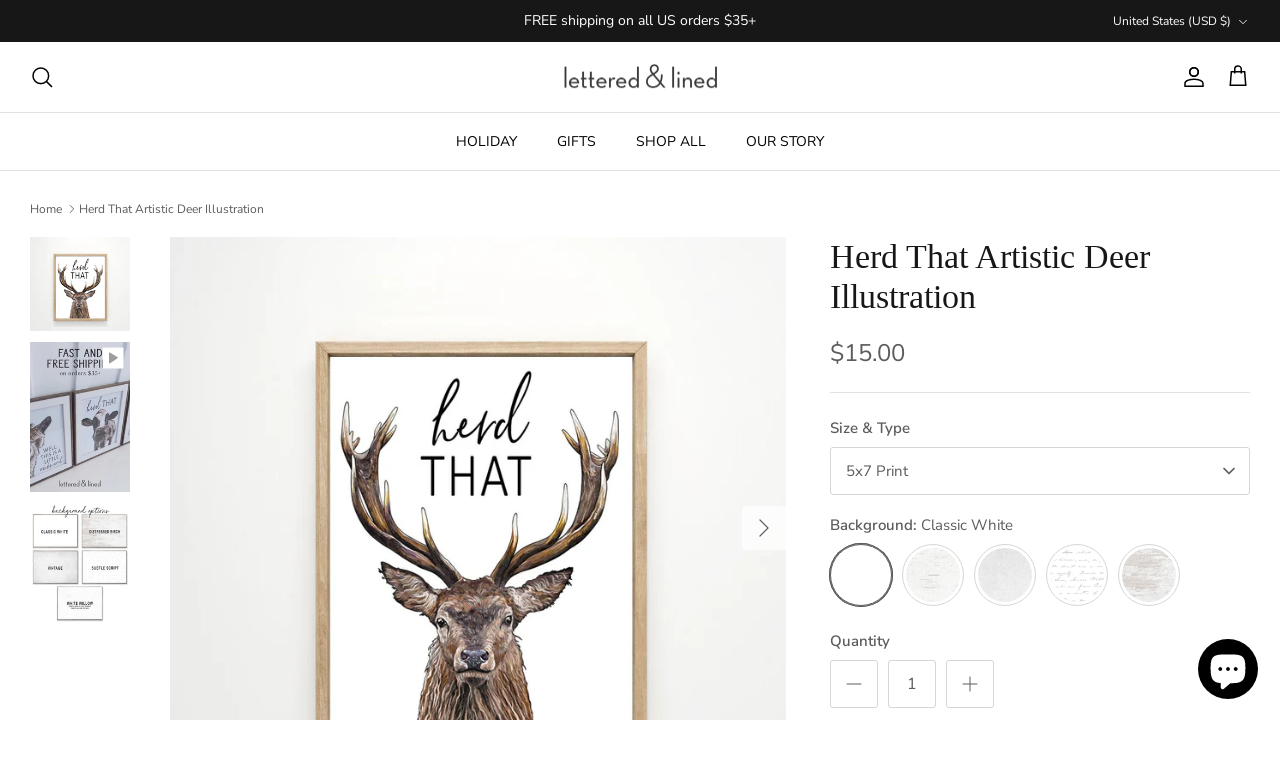

--- FILE ---
content_type: text/html; charset=utf-8
request_url: https://www.letteredandlined.com/products/herd-that-deer-illustration-custom-54588
body_size: 51112
content:
<!DOCTYPE html><html lang="en" dir="ltr">
<head>
  <!-- Symmetry 6.0.3 -->

  <title>
    Herd That Artistic Deer Illustration &ndash; Lettered &amp; Lined
  </title>

  <meta charset="utf-8" />
<meta name="viewport" content="width=device-width,initial-scale=1.0" />
<meta http-equiv="X-UA-Compatible" content="IE=edge">

<link rel="preconnect" href="https://cdn.shopify.com" crossorigin>
<link rel="preconnect" href="https://fonts.shopify.com" crossorigin>
<link rel="preconnect" href="https://monorail-edge.shopifysvc.com"><link rel="preload" as="font" href="//www.letteredandlined.com/cdn/fonts/nunito_sans/nunitosans_n4.0276fe080df0ca4e6a22d9cb55aed3ed5ba6b1da.woff2" type="font/woff2" crossorigin><link rel="preload" as="font" href="//www.letteredandlined.com/cdn/fonts/nunito_sans/nunitosans_n4.0276fe080df0ca4e6a22d9cb55aed3ed5ba6b1da.woff2" type="font/woff2" crossorigin><link rel="preload" as="font" href="//www.letteredandlined.com/cdn/fonts/trirong/trirong_n7.a33ed6536f9a7c6d7a9d0b52e1e13fd44f544eff.woff2" type="font/woff2" crossorigin><link rel="preload" href="//www.letteredandlined.com/cdn/shop/t/57/assets/vendor.min.js?v=11589511144441591071700943276" as="script">
<link rel="preload" href="//www.letteredandlined.com/cdn/shop/t/57/assets/theme.js?v=177800726867427675241700943276" as="script"><link rel="canonical" href="https://www.letteredandlined.com/products/herd-that-deer-illustration-custom-54588" /><link rel="icon" href="//www.letteredandlined.com/cdn/shop/files/landl_favicon.png?crop=center&height=48&v=1689098953&width=48" type="image/png"><meta name="description" content="This original piece of artwork is printed locally in Portland, Oregon and custom-made to order. PRINT DETAILS Giclée Printing Process Guarantees Rich Color and Fine Detail Thick and Durable 100lb Paper Matte, Light-Absorbing, Smooth Surface Finish Eco-Friendly, Fade-Resistant Inks Long-Lasting, Truest-To-Life Color Bri">
<style>
    @font-face {
  font-family: "Nunito Sans";
  font-weight: 400;
  font-style: normal;
  font-display: fallback;
  src: url("//www.letteredandlined.com/cdn/fonts/nunito_sans/nunitosans_n4.0276fe080df0ca4e6a22d9cb55aed3ed5ba6b1da.woff2") format("woff2"),
       url("//www.letteredandlined.com/cdn/fonts/nunito_sans/nunitosans_n4.b4964bee2f5e7fd9c3826447e73afe2baad607b7.woff") format("woff");
}

    @font-face {
  font-family: "Nunito Sans";
  font-weight: 700;
  font-style: normal;
  font-display: fallback;
  src: url("//www.letteredandlined.com/cdn/fonts/nunito_sans/nunitosans_n7.25d963ed46da26098ebeab731e90d8802d989fa5.woff2") format("woff2"),
       url("//www.letteredandlined.com/cdn/fonts/nunito_sans/nunitosans_n7.d32e3219b3d2ec82285d3027bd673efc61a996c8.woff") format("woff");
}

    @font-face {
  font-family: "Nunito Sans";
  font-weight: 500;
  font-style: normal;
  font-display: fallback;
  src: url("//www.letteredandlined.com/cdn/fonts/nunito_sans/nunitosans_n5.6fc0ed1feb3fc393c40619f180fc49c4d0aae0db.woff2") format("woff2"),
       url("//www.letteredandlined.com/cdn/fonts/nunito_sans/nunitosans_n5.2c84830b46099cbcc1095f30e0957b88b914e50a.woff") format("woff");
}

    @font-face {
  font-family: "Nunito Sans";
  font-weight: 400;
  font-style: italic;
  font-display: fallback;
  src: url("//www.letteredandlined.com/cdn/fonts/nunito_sans/nunitosans_i4.6e408730afac1484cf297c30b0e67c86d17fc586.woff2") format("woff2"),
       url("//www.letteredandlined.com/cdn/fonts/nunito_sans/nunitosans_i4.c9b6dcbfa43622b39a5990002775a8381942ae38.woff") format("woff");
}

    @font-face {
  font-family: "Nunito Sans";
  font-weight: 700;
  font-style: italic;
  font-display: fallback;
  src: url("//www.letteredandlined.com/cdn/fonts/nunito_sans/nunitosans_i7.8c1124729eec046a321e2424b2acf328c2c12139.woff2") format("woff2"),
       url("//www.letteredandlined.com/cdn/fonts/nunito_sans/nunitosans_i7.af4cda04357273e0996d21184432bcb14651a64d.woff") format("woff");
}

    
    @font-face {
  font-family: Trirong;
  font-weight: 700;
  font-style: normal;
  font-display: fallback;
  src: url("//www.letteredandlined.com/cdn/fonts/trirong/trirong_n7.a33ed6536f9a7c6d7a9d0b52e1e13fd44f544eff.woff2") format("woff2"),
       url("//www.letteredandlined.com/cdn/fonts/trirong/trirong_n7.cdb88d0f8e5c427b393745c8cdeb8bc085cbacff.woff") format("woff");
}

    @font-face {
  font-family: "Nunito Sans";
  font-weight: 400;
  font-style: normal;
  font-display: fallback;
  src: url("//www.letteredandlined.com/cdn/fonts/nunito_sans/nunitosans_n4.0276fe080df0ca4e6a22d9cb55aed3ed5ba6b1da.woff2") format("woff2"),
       url("//www.letteredandlined.com/cdn/fonts/nunito_sans/nunitosans_n4.b4964bee2f5e7fd9c3826447e73afe2baad607b7.woff") format("woff");
}

    @font-face {
  font-family: "Nunito Sans";
  font-weight: 600;
  font-style: normal;
  font-display: fallback;
  src: url("//www.letteredandlined.com/cdn/fonts/nunito_sans/nunitosans_n6.6e9464eba570101a53130c8130a9e17a8eb55c21.woff2") format("woff2"),
       url("//www.letteredandlined.com/cdn/fonts/nunito_sans/nunitosans_n6.25a0ac0c0a8a26038c7787054dd6058dfbc20fa8.woff") format("woff");
}

  </style>

  <meta property="og:site_name" content="Lettered &amp; Lined">
<meta property="og:url" content="https://www.letteredandlined.com/products/herd-that-deer-illustration-custom-54588">
<meta property="og:title" content="Herd That Artistic Deer Illustration">
<meta property="og:type" content="product">
<meta property="og:description" content="This original piece of artwork is printed locally in Portland, Oregon and custom-made to order. PRINT DETAILS Giclée Printing Process Guarantees Rich Color and Fine Detail Thick and Durable 100lb Paper Matte, Light-Absorbing, Smooth Surface Finish Eco-Friendly, Fade-Resistant Inks Long-Lasting, Truest-To-Life Color Bri"><meta property="og:image" content="http://www.letteredandlined.com/cdn/shop/products/il_fullxfull.4489205202_cu3e_1200x1200.jpg?v=1678218219">
  <meta property="og:image:secure_url" content="https://www.letteredandlined.com/cdn/shop/products/il_fullxfull.4489205202_cu3e_1200x1200.jpg?v=1678218219">
  <meta property="og:image:width" content="1137">
  <meta property="og:image:height" content="1074"><meta property="og:price:amount" content="15.00">
  <meta property="og:price:currency" content="USD"><meta name="twitter:card" content="summary_large_image">
<meta name="twitter:title" content="Herd That Artistic Deer Illustration">
<meta name="twitter:description" content="This original piece of artwork is printed locally in Portland, Oregon and custom-made to order. PRINT DETAILS Giclée Printing Process Guarantees Rich Color and Fine Detail Thick and Durable 100lb Paper Matte, Light-Absorbing, Smooth Surface Finish Eco-Friendly, Fade-Resistant Inks Long-Lasting, Truest-To-Life Color Bri">


  <link href="//www.letteredandlined.com/cdn/shop/t/57/assets/styles.css?v=100432617465490705771759342996" rel="stylesheet" type="text/css" media="all" />
<link rel="stylesheet" href="//www.letteredandlined.com/cdn/shop/t/57/assets/swatches.css?v=49600844579199624451700943276" media="print" onload="this.media='all'">
    <noscript><link rel="stylesheet" href="//www.letteredandlined.com/cdn/shop/t/57/assets/swatches.css?v=49600844579199624451700943276"></noscript><script>
    window.theme = window.theme || {};
    theme.money_format_with_product_code_preference = "${{amount}}";
    theme.money_format_with_cart_code_preference = "${{amount}}";
    theme.money_format = "${{amount}}";
    theme.strings = {
      previous: "Previous",
      next: "Next",
      addressError: "Error looking up that address",
      addressNoResults: "No results for that address",
      addressQueryLimit: "You have exceeded the Google API usage limit. Consider upgrading to a \u003ca href=\"https:\/\/developers.google.com\/maps\/premium\/usage-limits\"\u003ePremium Plan\u003c\/a\u003e.",
      authError: "There was a problem authenticating your Google Maps API Key.",
      icon_labels_left: "Left",
      icon_labels_right: "Right",
      icon_labels_down: "Down",
      icon_labels_close: "Close",
      icon_labels_plus: "Plus",
      imageSlider: "Image slider",
      cart_terms_confirmation: "You must agree to the terms and conditions before continuing.",
      cart_general_quantity_too_high: "You can only have [QUANTITY] in your cart",
      products_listing_from: "From",
      layout_live_search_see_all: "See all results",
      products_product_add_to_cart: "Add to Cart",
      products_variant_no_stock: "Sold out",
      products_variant_non_existent: "Unavailable",
      products_product_pick_a: "Pick a",
      general_navigation_menu_toggle_aria_label: "Toggle menu",
      general_accessibility_labels_close: "Close",
      products_product_added_to_cart: "Added to cart",
      general_quick_search_pages: "Pages",
      general_quick_search_no_results: "Sorry, we couldn\u0026#39;t find any results",
      collections_general_see_all_subcollections: "See all..."
    };
    theme.routes = {
      cart_url: '/cart',
      cart_add_url: '/cart/add.js',
      cart_update_url: '/cart/update.js',
      predictive_search_url: '/search/suggest'
    };
    theme.settings = {
      cart_type: "drawer",
      after_add_to_cart: "drawer",
      quickbuy_style: "button",
      avoid_orphans: true
    };
    document.documentElement.classList.add('js');
  </script>

  <script src="//www.letteredandlined.com/cdn/shop/t/57/assets/vendor.min.js?v=11589511144441591071700943276" defer="defer"></script>
  <script src="//www.letteredandlined.com/cdn/shop/t/57/assets/theme.js?v=177800726867427675241700943276" defer="defer"></script>
<style>
shopify-payment-terms {
    display: none !important;
}
</style>
  <script>window.performance && window.performance.mark && window.performance.mark('shopify.content_for_header.start');</script><meta name="google-site-verification" content="MmN5nlBXCteBYjWfsURAwm5qT1Q6PTroxVL2HJeVUzQ">
<meta name="facebook-domain-verification" content="6bwk05h7caoawhdw5yroos64x6y66g">
<meta name="facebook-domain-verification" content="l9ftx0iyafg1gnh4i5z7az9nf0w98w">
<meta id="shopify-digital-wallet" name="shopify-digital-wallet" content="/2577703/digital_wallets/dialog">
<meta name="shopify-checkout-api-token" content="d13ccd748126ffbf756483c359a969dc">
<meta id="in-context-paypal-metadata" data-shop-id="2577703" data-venmo-supported="false" data-environment="production" data-locale="en_US" data-paypal-v4="true" data-currency="USD">
<link rel="alternate" type="application/json+oembed" href="https://www.letteredandlined.com/products/herd-that-deer-illustration-custom-54588.oembed">
<script async="async" src="/checkouts/internal/preloads.js?locale=en-US"></script>
<link rel="preconnect" href="https://shop.app" crossorigin="anonymous">
<script async="async" src="https://shop.app/checkouts/internal/preloads.js?locale=en-US&shop_id=2577703" crossorigin="anonymous"></script>
<script id="apple-pay-shop-capabilities" type="application/json">{"shopId":2577703,"countryCode":"US","currencyCode":"USD","merchantCapabilities":["supports3DS"],"merchantId":"gid:\/\/shopify\/Shop\/2577703","merchantName":"Lettered \u0026 Lined","requiredBillingContactFields":["postalAddress","email"],"requiredShippingContactFields":["postalAddress","email"],"shippingType":"shipping","supportedNetworks":["visa","masterCard","amex","discover","elo","jcb"],"total":{"type":"pending","label":"Lettered \u0026 Lined","amount":"1.00"},"shopifyPaymentsEnabled":true,"supportsSubscriptions":true}</script>
<script id="shopify-features" type="application/json">{"accessToken":"d13ccd748126ffbf756483c359a969dc","betas":["rich-media-storefront-analytics"],"domain":"www.letteredandlined.com","predictiveSearch":true,"shopId":2577703,"locale":"en"}</script>
<script>var Shopify = Shopify || {};
Shopify.shop = "lettered-lined.myshopify.com";
Shopify.locale = "en";
Shopify.currency = {"active":"USD","rate":"1.0"};
Shopify.country = "US";
Shopify.theme = {"name":"Cyber Monday Symmetry | Main ","id":162838544702,"schema_name":"Symmetry","schema_version":"6.0.3","theme_store_id":null,"role":"main"};
Shopify.theme.handle = "null";
Shopify.theme.style = {"id":null,"handle":null};
Shopify.cdnHost = "www.letteredandlined.com/cdn";
Shopify.routes = Shopify.routes || {};
Shopify.routes.root = "/";</script>
<script type="module">!function(o){(o.Shopify=o.Shopify||{}).modules=!0}(window);</script>
<script>!function(o){function n(){var o=[];function n(){o.push(Array.prototype.slice.apply(arguments))}return n.q=o,n}var t=o.Shopify=o.Shopify||{};t.loadFeatures=n(),t.autoloadFeatures=n()}(window);</script>
<script>
  window.ShopifyPay = window.ShopifyPay || {};
  window.ShopifyPay.apiHost = "shop.app\/pay";
  window.ShopifyPay.redirectState = null;
</script>
<script id="shop-js-analytics" type="application/json">{"pageType":"product"}</script>
<script defer="defer" async type="module" src="//www.letteredandlined.com/cdn/shopifycloud/shop-js/modules/v2/client.init-shop-cart-sync_BdyHc3Nr.en.esm.js"></script>
<script defer="defer" async type="module" src="//www.letteredandlined.com/cdn/shopifycloud/shop-js/modules/v2/chunk.common_Daul8nwZ.esm.js"></script>
<script type="module">
  await import("//www.letteredandlined.com/cdn/shopifycloud/shop-js/modules/v2/client.init-shop-cart-sync_BdyHc3Nr.en.esm.js");
await import("//www.letteredandlined.com/cdn/shopifycloud/shop-js/modules/v2/chunk.common_Daul8nwZ.esm.js");

  window.Shopify.SignInWithShop?.initShopCartSync?.({"fedCMEnabled":true,"windoidEnabled":true});

</script>
<script>
  window.Shopify = window.Shopify || {};
  if (!window.Shopify.featureAssets) window.Shopify.featureAssets = {};
  window.Shopify.featureAssets['shop-js'] = {"shop-cart-sync":["modules/v2/client.shop-cart-sync_QYOiDySF.en.esm.js","modules/v2/chunk.common_Daul8nwZ.esm.js"],"init-fed-cm":["modules/v2/client.init-fed-cm_DchLp9rc.en.esm.js","modules/v2/chunk.common_Daul8nwZ.esm.js"],"shop-button":["modules/v2/client.shop-button_OV7bAJc5.en.esm.js","modules/v2/chunk.common_Daul8nwZ.esm.js"],"init-windoid":["modules/v2/client.init-windoid_DwxFKQ8e.en.esm.js","modules/v2/chunk.common_Daul8nwZ.esm.js"],"shop-cash-offers":["modules/v2/client.shop-cash-offers_DWtL6Bq3.en.esm.js","modules/v2/chunk.common_Daul8nwZ.esm.js","modules/v2/chunk.modal_CQq8HTM6.esm.js"],"shop-toast-manager":["modules/v2/client.shop-toast-manager_CX9r1SjA.en.esm.js","modules/v2/chunk.common_Daul8nwZ.esm.js"],"init-shop-email-lookup-coordinator":["modules/v2/client.init-shop-email-lookup-coordinator_UhKnw74l.en.esm.js","modules/v2/chunk.common_Daul8nwZ.esm.js"],"pay-button":["modules/v2/client.pay-button_DzxNnLDY.en.esm.js","modules/v2/chunk.common_Daul8nwZ.esm.js"],"avatar":["modules/v2/client.avatar_BTnouDA3.en.esm.js"],"init-shop-cart-sync":["modules/v2/client.init-shop-cart-sync_BdyHc3Nr.en.esm.js","modules/v2/chunk.common_Daul8nwZ.esm.js"],"shop-login-button":["modules/v2/client.shop-login-button_D8B466_1.en.esm.js","modules/v2/chunk.common_Daul8nwZ.esm.js","modules/v2/chunk.modal_CQq8HTM6.esm.js"],"init-customer-accounts-sign-up":["modules/v2/client.init-customer-accounts-sign-up_C8fpPm4i.en.esm.js","modules/v2/client.shop-login-button_D8B466_1.en.esm.js","modules/v2/chunk.common_Daul8nwZ.esm.js","modules/v2/chunk.modal_CQq8HTM6.esm.js"],"init-shop-for-new-customer-accounts":["modules/v2/client.init-shop-for-new-customer-accounts_CVTO0Ztu.en.esm.js","modules/v2/client.shop-login-button_D8B466_1.en.esm.js","modules/v2/chunk.common_Daul8nwZ.esm.js","modules/v2/chunk.modal_CQq8HTM6.esm.js"],"init-customer-accounts":["modules/v2/client.init-customer-accounts_dRgKMfrE.en.esm.js","modules/v2/client.shop-login-button_D8B466_1.en.esm.js","modules/v2/chunk.common_Daul8nwZ.esm.js","modules/v2/chunk.modal_CQq8HTM6.esm.js"],"shop-follow-button":["modules/v2/client.shop-follow-button_CkZpjEct.en.esm.js","modules/v2/chunk.common_Daul8nwZ.esm.js","modules/v2/chunk.modal_CQq8HTM6.esm.js"],"lead-capture":["modules/v2/client.lead-capture_BntHBhfp.en.esm.js","modules/v2/chunk.common_Daul8nwZ.esm.js","modules/v2/chunk.modal_CQq8HTM6.esm.js"],"checkout-modal":["modules/v2/client.checkout-modal_CfxcYbTm.en.esm.js","modules/v2/chunk.common_Daul8nwZ.esm.js","modules/v2/chunk.modal_CQq8HTM6.esm.js"],"shop-login":["modules/v2/client.shop-login_Da4GZ2H6.en.esm.js","modules/v2/chunk.common_Daul8nwZ.esm.js","modules/v2/chunk.modal_CQq8HTM6.esm.js"],"payment-terms":["modules/v2/client.payment-terms_MV4M3zvL.en.esm.js","modules/v2/chunk.common_Daul8nwZ.esm.js","modules/v2/chunk.modal_CQq8HTM6.esm.js"]};
</script>
<script>(function() {
  var isLoaded = false;
  function asyncLoad() {
    if (isLoaded) return;
    isLoaded = true;
    var urls = ["https:\/\/chimpstatic.com\/mcjs-connected\/js\/users\/b33c0d49c0d13bedaf3db92e8\/09024def83b7fc83256742960.js?shop=lettered-lined.myshopify.com","https:\/\/sdk.vyrl.co\/loaders\/1\/online_store.js?shop=lettered-lined.myshopify.com","https:\/\/cdn.nfcube.com\/76981d7afc1a3640542384c23d3aea9d.js?shop=lettered-lined.myshopify.com","https:\/\/static.cdn.printful.com\/static\/js\/external\/shopify-product-customizer.js?v=0.25\u0026shop=lettered-lined.myshopify.com","https:\/\/cdn.commoninja.com\/sdk\/latest\/commonninja.js?shop=lettered-lined.myshopify.com","https:\/\/shy.elfsight.com\/p\/platform.js?shop=lettered-lined.myshopify.com"];
    for (var i = 0; i < urls.length; i++) {
      var s = document.createElement('script');
      s.type = 'text/javascript';
      s.async = true;
      s.src = urls[i];
      var x = document.getElementsByTagName('script')[0];
      x.parentNode.insertBefore(s, x);
    }
  };
  if(window.attachEvent) {
    window.attachEvent('onload', asyncLoad);
  } else {
    window.addEventListener('load', asyncLoad, false);
  }
})();</script>
<script id="__st">var __st={"a":2577703,"offset":-28800,"reqid":"a62319dd-046f-4bd6-adbf-b44a389ec0c6-1769006882","pageurl":"www.letteredandlined.com\/products\/herd-that-deer-illustration-custom-54588","u":"bce726dcb650","p":"product","rtyp":"product","rid":8164814487870};</script>
<script>window.ShopifyPaypalV4VisibilityTracking = true;</script>
<script id="captcha-bootstrap">!function(){'use strict';const t='contact',e='account',n='new_comment',o=[[t,t],['blogs',n],['comments',n],[t,'customer']],c=[[e,'customer_login'],[e,'guest_login'],[e,'recover_customer_password'],[e,'create_customer']],r=t=>t.map((([t,e])=>`form[action*='/${t}']:not([data-nocaptcha='true']) input[name='form_type'][value='${e}']`)).join(','),a=t=>()=>t?[...document.querySelectorAll(t)].map((t=>t.form)):[];function s(){const t=[...o],e=r(t);return a(e)}const i='password',u='form_key',d=['recaptcha-v3-token','g-recaptcha-response','h-captcha-response',i],f=()=>{try{return window.sessionStorage}catch{return}},m='__shopify_v',_=t=>t.elements[u];function p(t,e,n=!1){try{const o=window.sessionStorage,c=JSON.parse(o.getItem(e)),{data:r}=function(t){const{data:e,action:n}=t;return t[m]||n?{data:e,action:n}:{data:t,action:n}}(c);for(const[e,n]of Object.entries(r))t.elements[e]&&(t.elements[e].value=n);n&&o.removeItem(e)}catch(o){console.error('form repopulation failed',{error:o})}}const l='form_type',E='cptcha';function T(t){t.dataset[E]=!0}const w=window,h=w.document,L='Shopify',v='ce_forms',y='captcha';let A=!1;((t,e)=>{const n=(g='f06e6c50-85a8-45c8-87d0-21a2b65856fe',I='https://cdn.shopify.com/shopifycloud/storefront-forms-hcaptcha/ce_storefront_forms_captcha_hcaptcha.v1.5.2.iife.js',D={infoText:'Protected by hCaptcha',privacyText:'Privacy',termsText:'Terms'},(t,e,n)=>{const o=w[L][v],c=o.bindForm;if(c)return c(t,g,e,D).then(n);var r;o.q.push([[t,g,e,D],n]),r=I,A||(h.body.append(Object.assign(h.createElement('script'),{id:'captcha-provider',async:!0,src:r})),A=!0)});var g,I,D;w[L]=w[L]||{},w[L][v]=w[L][v]||{},w[L][v].q=[],w[L][y]=w[L][y]||{},w[L][y].protect=function(t,e){n(t,void 0,e),T(t)},Object.freeze(w[L][y]),function(t,e,n,w,h,L){const[v,y,A,g]=function(t,e,n){const i=e?o:[],u=t?c:[],d=[...i,...u],f=r(d),m=r(i),_=r(d.filter((([t,e])=>n.includes(e))));return[a(f),a(m),a(_),s()]}(w,h,L),I=t=>{const e=t.target;return e instanceof HTMLFormElement?e:e&&e.form},D=t=>v().includes(t);t.addEventListener('submit',(t=>{const e=I(t);if(!e)return;const n=D(e)&&!e.dataset.hcaptchaBound&&!e.dataset.recaptchaBound,o=_(e),c=g().includes(e)&&(!o||!o.value);(n||c)&&t.preventDefault(),c&&!n&&(function(t){try{if(!f())return;!function(t){const e=f();if(!e)return;const n=_(t);if(!n)return;const o=n.value;o&&e.removeItem(o)}(t);const e=Array.from(Array(32),(()=>Math.random().toString(36)[2])).join('');!function(t,e){_(t)||t.append(Object.assign(document.createElement('input'),{type:'hidden',name:u})),t.elements[u].value=e}(t,e),function(t,e){const n=f();if(!n)return;const o=[...t.querySelectorAll(`input[type='${i}']`)].map((({name:t})=>t)),c=[...d,...o],r={};for(const[a,s]of new FormData(t).entries())c.includes(a)||(r[a]=s);n.setItem(e,JSON.stringify({[m]:1,action:t.action,data:r}))}(t,e)}catch(e){console.error('failed to persist form',e)}}(e),e.submit())}));const S=(t,e)=>{t&&!t.dataset[E]&&(n(t,e.some((e=>e===t))),T(t))};for(const o of['focusin','change'])t.addEventListener(o,(t=>{const e=I(t);D(e)&&S(e,y())}));const B=e.get('form_key'),M=e.get(l),P=B&&M;t.addEventListener('DOMContentLoaded',(()=>{const t=y();if(P)for(const e of t)e.elements[l].value===M&&p(e,B);[...new Set([...A(),...v().filter((t=>'true'===t.dataset.shopifyCaptcha))])].forEach((e=>S(e,t)))}))}(h,new URLSearchParams(w.location.search),n,t,e,['guest_login'])})(!0,!0)}();</script>
<script integrity="sha256-4kQ18oKyAcykRKYeNunJcIwy7WH5gtpwJnB7kiuLZ1E=" data-source-attribution="shopify.loadfeatures" defer="defer" src="//www.letteredandlined.com/cdn/shopifycloud/storefront/assets/storefront/load_feature-a0a9edcb.js" crossorigin="anonymous"></script>
<script crossorigin="anonymous" defer="defer" src="//www.letteredandlined.com/cdn/shopifycloud/storefront/assets/shopify_pay/storefront-65b4c6d7.js?v=20250812"></script>
<script data-source-attribution="shopify.dynamic_checkout.dynamic.init">var Shopify=Shopify||{};Shopify.PaymentButton=Shopify.PaymentButton||{isStorefrontPortableWallets:!0,init:function(){window.Shopify.PaymentButton.init=function(){};var t=document.createElement("script");t.src="https://www.letteredandlined.com/cdn/shopifycloud/portable-wallets/latest/portable-wallets.en.js",t.type="module",document.head.appendChild(t)}};
</script>
<script data-source-attribution="shopify.dynamic_checkout.buyer_consent">
  function portableWalletsHideBuyerConsent(e){var t=document.getElementById("shopify-buyer-consent"),n=document.getElementById("shopify-subscription-policy-button");t&&n&&(t.classList.add("hidden"),t.setAttribute("aria-hidden","true"),n.removeEventListener("click",e))}function portableWalletsShowBuyerConsent(e){var t=document.getElementById("shopify-buyer-consent"),n=document.getElementById("shopify-subscription-policy-button");t&&n&&(t.classList.remove("hidden"),t.removeAttribute("aria-hidden"),n.addEventListener("click",e))}window.Shopify?.PaymentButton&&(window.Shopify.PaymentButton.hideBuyerConsent=portableWalletsHideBuyerConsent,window.Shopify.PaymentButton.showBuyerConsent=portableWalletsShowBuyerConsent);
</script>
<script data-source-attribution="shopify.dynamic_checkout.cart.bootstrap">document.addEventListener("DOMContentLoaded",(function(){function t(){return document.querySelector("shopify-accelerated-checkout-cart, shopify-accelerated-checkout")}if(t())Shopify.PaymentButton.init();else{new MutationObserver((function(e,n){t()&&(Shopify.PaymentButton.init(),n.disconnect())})).observe(document.body,{childList:!0,subtree:!0})}}));
</script>
<link id="shopify-accelerated-checkout-styles" rel="stylesheet" media="screen" href="https://www.letteredandlined.com/cdn/shopifycloud/portable-wallets/latest/accelerated-checkout-backwards-compat.css" crossorigin="anonymous">
<style id="shopify-accelerated-checkout-cart">
        #shopify-buyer-consent {
  margin-top: 1em;
  display: inline-block;
  width: 100%;
}

#shopify-buyer-consent.hidden {
  display: none;
}

#shopify-subscription-policy-button {
  background: none;
  border: none;
  padding: 0;
  text-decoration: underline;
  font-size: inherit;
  cursor: pointer;
}

#shopify-subscription-policy-button::before {
  box-shadow: none;
}

      </style>
<script id="sections-script" data-sections="product-recommendations" defer="defer" src="//www.letteredandlined.com/cdn/shop/t/57/compiled_assets/scripts.js?v=3299"></script>
<script>window.performance && window.performance.mark && window.performance.mark('shopify.content_for_header.end');</script>
<!-- BEGIN app block: shopify://apps/judge-me-reviews/blocks/judgeme_core/61ccd3b1-a9f2-4160-9fe9-4fec8413e5d8 --><!-- Start of Judge.me Core -->






<link rel="dns-prefetch" href="https://cdnwidget.judge.me">
<link rel="dns-prefetch" href="https://cdn.judge.me">
<link rel="dns-prefetch" href="https://cdn1.judge.me">
<link rel="dns-prefetch" href="https://api.judge.me">

<script data-cfasync='false' class='jdgm-settings-script'>window.jdgmSettings={"pagination":5,"disable_web_reviews":false,"badge_no_review_text":"No reviews","badge_n_reviews_text":"{{ n }} review/reviews","hide_badge_preview_if_no_reviews":true,"badge_hide_text":false,"enforce_center_preview_badge":false,"widget_title":"Customer Reviews","widget_open_form_text":"Write a review","widget_close_form_text":"Cancel review","widget_refresh_page_text":"Refresh page","widget_summary_text":"Based on {{ number_of_reviews }} review/reviews","widget_no_review_text":"Be the first to write a review","widget_name_field_text":"Display name","widget_verified_name_field_text":"Verified Name (public)","widget_name_placeholder_text":"Display name","widget_required_field_error_text":"This field is required.","widget_email_field_text":"Email address","widget_verified_email_field_text":"Verified Email (private, can not be edited)","widget_email_placeholder_text":"Your email address","widget_email_field_error_text":"Please enter a valid email address.","widget_rating_field_text":"Rating","widget_review_title_field_text":"Review Title","widget_review_title_placeholder_text":"Give your review a title","widget_review_body_field_text":"Review content","widget_review_body_placeholder_text":"Start writing here...","widget_pictures_field_text":"Picture/Video (optional)","widget_submit_review_text":"Submit Review","widget_submit_verified_review_text":"Submit Verified Review","widget_submit_success_msg_with_auto_publish":"Thank you! Please refresh the page in a few moments to see your review. You can remove or edit your review by logging into \u003ca href='https://judge.me/login' target='_blank' rel='nofollow noopener'\u003eJudge.me\u003c/a\u003e","widget_submit_success_msg_no_auto_publish":"Thank you! Your review will be published as soon as it is approved by the shop admin. You can remove or edit your review by logging into \u003ca href='https://judge.me/login' target='_blank' rel='nofollow noopener'\u003eJudge.me\u003c/a\u003e","widget_show_default_reviews_out_of_total_text":"Showing {{ n_reviews_shown }} out of {{ n_reviews }} reviews.","widget_show_all_link_text":"Show all","widget_show_less_link_text":"Show less","widget_author_said_text":"{{ reviewer_name }} said:","widget_days_text":"{{ n }} days ago","widget_weeks_text":"{{ n }} week/weeks ago","widget_months_text":"{{ n }} month/months ago","widget_years_text":"{{ n }} year/years ago","widget_yesterday_text":"Yesterday","widget_today_text":"Today","widget_replied_text":"\u003e\u003e {{ shop_name }} replied:","widget_read_more_text":"Read more","widget_reviewer_name_as_initial":"","widget_rating_filter_color":"#fbcd0a","widget_rating_filter_see_all_text":"See all reviews","widget_sorting_most_recent_text":"Most Recent","widget_sorting_highest_rating_text":"Highest Rating","widget_sorting_lowest_rating_text":"Lowest Rating","widget_sorting_with_pictures_text":"Only Pictures","widget_sorting_most_helpful_text":"Most Helpful","widget_open_question_form_text":"Ask a question","widget_reviews_subtab_text":"Reviews","widget_questions_subtab_text":"Questions","widget_question_label_text":"Question","widget_answer_label_text":"Answer","widget_question_placeholder_text":"Write your question here","widget_submit_question_text":"Submit Question","widget_question_submit_success_text":"Thank you for your question! We will notify you once it gets answered.","verified_badge_text":"Verified","verified_badge_bg_color":"","verified_badge_text_color":"","verified_badge_placement":"left-of-reviewer-name","widget_review_max_height":"","widget_hide_border":false,"widget_social_share":false,"widget_thumb":false,"widget_review_location_show":false,"widget_location_format":"","all_reviews_include_out_of_store_products":true,"all_reviews_out_of_store_text":"(out of store)","all_reviews_pagination":100,"all_reviews_product_name_prefix_text":"about","enable_review_pictures":true,"enable_question_anwser":false,"widget_theme":"default","review_date_format":"mm/dd/yyyy","default_sort_method":"most-recent","widget_product_reviews_subtab_text":"Product Reviews","widget_shop_reviews_subtab_text":"Shop Reviews","widget_other_products_reviews_text":"Reviews for other products","widget_store_reviews_subtab_text":"Store reviews","widget_no_store_reviews_text":"This store hasn't received any reviews yet","widget_web_restriction_product_reviews_text":"This product hasn't received any reviews yet","widget_no_items_text":"No items found","widget_show_more_text":"Show more","widget_write_a_store_review_text":"Write a Store Review","widget_other_languages_heading":"Reviews in Other Languages","widget_translate_review_text":"Translate review to {{ language }}","widget_translating_review_text":"Translating...","widget_show_original_translation_text":"Show original ({{ language }})","widget_translate_review_failed_text":"Review couldn't be translated.","widget_translate_review_retry_text":"Retry","widget_translate_review_try_again_later_text":"Try again later","show_product_url_for_grouped_product":false,"widget_sorting_pictures_first_text":"Pictures First","show_pictures_on_all_rev_page_mobile":false,"show_pictures_on_all_rev_page_desktop":false,"floating_tab_hide_mobile_install_preference":false,"floating_tab_button_name":"★ Reviews","floating_tab_title":"Let customers speak for us","floating_tab_button_color":"","floating_tab_button_background_color":"","floating_tab_url":"","floating_tab_url_enabled":false,"floating_tab_tab_style":"text","all_reviews_text_badge_text":"Customers rate us {{ shop.metafields.judgeme.all_reviews_rating | round: 1 }}/5 based on {{ shop.metafields.judgeme.all_reviews_count }} reviews.","all_reviews_text_badge_text_branded_style":"{{ shop.metafields.judgeme.all_reviews_rating | round: 1 }} out of 5 stars based on {{ shop.metafields.judgeme.all_reviews_count }} reviews","is_all_reviews_text_badge_a_link":false,"show_stars_for_all_reviews_text_badge":false,"all_reviews_text_badge_url":"","all_reviews_text_style":"text","all_reviews_text_color_style":"judgeme_brand_color","all_reviews_text_color":"#108474","all_reviews_text_show_jm_brand":true,"featured_carousel_show_header":true,"featured_carousel_title":"Let customers speak for us","testimonials_carousel_title":"Customers are saying","videos_carousel_title":"Real customer stories","cards_carousel_title":"Customers are saying","featured_carousel_count_text":"from {{ n }} reviews","featured_carousel_add_link_to_all_reviews_page":false,"featured_carousel_url":"","featured_carousel_show_images":true,"featured_carousel_autoslide_interval":5,"featured_carousel_arrows_on_the_sides":false,"featured_carousel_height":250,"featured_carousel_width":80,"featured_carousel_image_size":0,"featured_carousel_image_height":250,"featured_carousel_arrow_color":"#eeeeee","verified_count_badge_style":"vintage","verified_count_badge_orientation":"horizontal","verified_count_badge_color_style":"judgeme_brand_color","verified_count_badge_color":"#108474","is_verified_count_badge_a_link":false,"verified_count_badge_url":"","verified_count_badge_show_jm_brand":true,"widget_rating_preset_default":5,"widget_first_sub_tab":"product-reviews","widget_show_histogram":true,"widget_histogram_use_custom_color":false,"widget_pagination_use_custom_color":false,"widget_star_use_custom_color":false,"widget_verified_badge_use_custom_color":false,"widget_write_review_use_custom_color":false,"picture_reminder_submit_button":"Upload Pictures","enable_review_videos":false,"mute_video_by_default":false,"widget_sorting_videos_first_text":"Videos First","widget_review_pending_text":"Pending","featured_carousel_items_for_large_screen":3,"social_share_options_order":"Facebook,Twitter","remove_microdata_snippet":true,"disable_json_ld":false,"enable_json_ld_products":false,"preview_badge_show_question_text":false,"preview_badge_no_question_text":"No questions","preview_badge_n_question_text":"{{ number_of_questions }} question/questions","qa_badge_show_icon":false,"qa_badge_position":"same-row","remove_judgeme_branding":false,"widget_add_search_bar":false,"widget_search_bar_placeholder":"Search","widget_sorting_verified_only_text":"Verified only","featured_carousel_theme":"default","featured_carousel_show_rating":true,"featured_carousel_show_title":true,"featured_carousel_show_body":true,"featured_carousel_show_date":false,"featured_carousel_show_reviewer":true,"featured_carousel_show_product":false,"featured_carousel_header_background_color":"#108474","featured_carousel_header_text_color":"#ffffff","featured_carousel_name_product_separator":"reviewed","featured_carousel_full_star_background":"#108474","featured_carousel_empty_star_background":"#dadada","featured_carousel_vertical_theme_background":"#f9fafb","featured_carousel_verified_badge_enable":false,"featured_carousel_verified_badge_color":"#108474","featured_carousel_border_style":"round","featured_carousel_review_line_length_limit":3,"featured_carousel_more_reviews_button_text":"Read more reviews","featured_carousel_view_product_button_text":"View product","all_reviews_page_load_reviews_on":"scroll","all_reviews_page_load_more_text":"Load More Reviews","disable_fb_tab_reviews":false,"enable_ajax_cdn_cache":false,"widget_advanced_speed_features":5,"widget_public_name_text":"displayed publicly like","default_reviewer_name":"John Smith","default_reviewer_name_has_non_latin":true,"widget_reviewer_anonymous":"Anonymous","medals_widget_title":"Judge.me Review Medals","medals_widget_background_color":"#f9fafb","medals_widget_position":"footer_all_pages","medals_widget_border_color":"#f9fafb","medals_widget_verified_text_position":"left","medals_widget_use_monochromatic_version":false,"medals_widget_elements_color":"#108474","show_reviewer_avatar":true,"widget_invalid_yt_video_url_error_text":"Not a YouTube video URL","widget_max_length_field_error_text":"Please enter no more than {0} characters.","widget_show_country_flag":false,"widget_show_collected_via_shop_app":true,"widget_verified_by_shop_badge_style":"light","widget_verified_by_shop_text":"Verified by Shop","widget_show_photo_gallery":false,"widget_load_with_code_splitting":true,"widget_ugc_install_preference":false,"widget_ugc_title":"Made by us, Shared by you","widget_ugc_subtitle":"Tag us to see your picture featured in our page","widget_ugc_arrows_color":"#ffffff","widget_ugc_primary_button_text":"Buy Now","widget_ugc_primary_button_background_color":"#108474","widget_ugc_primary_button_text_color":"#ffffff","widget_ugc_primary_button_border_width":"0","widget_ugc_primary_button_border_style":"none","widget_ugc_primary_button_border_color":"#108474","widget_ugc_primary_button_border_radius":"25","widget_ugc_secondary_button_text":"Load More","widget_ugc_secondary_button_background_color":"#ffffff","widget_ugc_secondary_button_text_color":"#108474","widget_ugc_secondary_button_border_width":"2","widget_ugc_secondary_button_border_style":"solid","widget_ugc_secondary_button_border_color":"#108474","widget_ugc_secondary_button_border_radius":"25","widget_ugc_reviews_button_text":"View Reviews","widget_ugc_reviews_button_background_color":"#ffffff","widget_ugc_reviews_button_text_color":"#108474","widget_ugc_reviews_button_border_width":"2","widget_ugc_reviews_button_border_style":"solid","widget_ugc_reviews_button_border_color":"#108474","widget_ugc_reviews_button_border_radius":"25","widget_ugc_reviews_button_link_to":"judgeme-reviews-page","widget_ugc_show_post_date":true,"widget_ugc_max_width":"800","widget_rating_metafield_value_type":true,"widget_primary_color":"#108474","widget_enable_secondary_color":false,"widget_secondary_color":"#edf5f5","widget_summary_average_rating_text":"{{ average_rating }} out of 5","widget_media_grid_title":"Customer photos \u0026 videos","widget_media_grid_see_more_text":"See more","widget_round_style":false,"widget_show_product_medals":true,"widget_verified_by_judgeme_text":"Verified by Judge.me","widget_show_store_medals":true,"widget_verified_by_judgeme_text_in_store_medals":"Verified by Judge.me","widget_media_field_exceed_quantity_message":"Sorry, we can only accept {{ max_media }} for one review.","widget_media_field_exceed_limit_message":"{{ file_name }} is too large, please select a {{ media_type }} less than {{ size_limit }}MB.","widget_review_submitted_text":"Review Submitted!","widget_question_submitted_text":"Question Submitted!","widget_close_form_text_question":"Cancel","widget_write_your_answer_here_text":"Write your answer here","widget_enabled_branded_link":true,"widget_show_collected_by_judgeme":false,"widget_reviewer_name_color":"","widget_write_review_text_color":"","widget_write_review_bg_color":"","widget_collected_by_judgeme_text":"collected by Judge.me","widget_pagination_type":"standard","widget_load_more_text":"Load More","widget_load_more_color":"#108474","widget_full_review_text":"Full Review","widget_read_more_reviews_text":"Read More Reviews","widget_read_questions_text":"Read Questions","widget_questions_and_answers_text":"Questions \u0026 Answers","widget_verified_by_text":"Verified by","widget_verified_text":"Verified","widget_number_of_reviews_text":"{{ number_of_reviews }} reviews","widget_back_button_text":"Back","widget_next_button_text":"Next","widget_custom_forms_filter_button":"Filters","custom_forms_style":"horizontal","widget_show_review_information":false,"how_reviews_are_collected":"How reviews are collected?","widget_show_review_keywords":false,"widget_gdpr_statement":"How we use your data: We'll only contact you about the review you left, and only if necessary. By submitting your review, you agree to Judge.me's \u003ca href='https://judge.me/terms' target='_blank' rel='nofollow noopener'\u003eterms\u003c/a\u003e, \u003ca href='https://judge.me/privacy' target='_blank' rel='nofollow noopener'\u003eprivacy\u003c/a\u003e and \u003ca href='https://judge.me/content-policy' target='_blank' rel='nofollow noopener'\u003econtent\u003c/a\u003e policies.","widget_multilingual_sorting_enabled":false,"widget_translate_review_content_enabled":false,"widget_translate_review_content_method":"manual","popup_widget_review_selection":"automatically_with_pictures","popup_widget_round_border_style":true,"popup_widget_show_title":true,"popup_widget_show_body":true,"popup_widget_show_reviewer":false,"popup_widget_show_product":true,"popup_widget_show_pictures":true,"popup_widget_use_review_picture":true,"popup_widget_show_on_home_page":true,"popup_widget_show_on_product_page":true,"popup_widget_show_on_collection_page":true,"popup_widget_show_on_cart_page":true,"popup_widget_position":"bottom_left","popup_widget_first_review_delay":5,"popup_widget_duration":5,"popup_widget_interval":5,"popup_widget_review_count":5,"popup_widget_hide_on_mobile":true,"review_snippet_widget_round_border_style":true,"review_snippet_widget_card_color":"#FFFFFF","review_snippet_widget_slider_arrows_background_color":"#FFFFFF","review_snippet_widget_slider_arrows_color":"#000000","review_snippet_widget_star_color":"#108474","show_product_variant":false,"all_reviews_product_variant_label_text":"Variant: ","widget_show_verified_branding":false,"widget_ai_summary_title":"Customers say","widget_ai_summary_disclaimer":"AI-powered review summary based on recent customer reviews","widget_show_ai_summary":false,"widget_show_ai_summary_bg":false,"widget_show_review_title_input":true,"redirect_reviewers_invited_via_email":"review_widget","request_store_review_after_product_review":false,"request_review_other_products_in_order":false,"review_form_color_scheme":"default","review_form_corner_style":"square","review_form_star_color":{},"review_form_text_color":"#333333","review_form_background_color":"#ffffff","review_form_field_background_color":"#fafafa","review_form_button_color":{},"review_form_button_text_color":"#ffffff","review_form_modal_overlay_color":"#000000","review_content_screen_title_text":"How would you rate this product?","review_content_introduction_text":"We would love it if you would share a bit about your experience.","store_review_form_title_text":"How would you rate this store?","store_review_form_introduction_text":"We would love it if you would share a bit about your experience.","show_review_guidance_text":true,"one_star_review_guidance_text":"Poor","five_star_review_guidance_text":"Great","customer_information_screen_title_text":"About you","customer_information_introduction_text":"Please tell us more about you.","custom_questions_screen_title_text":"Your experience in more detail","custom_questions_introduction_text":"Here are a few questions to help us understand more about your experience.","review_submitted_screen_title_text":"Thanks for your review!","review_submitted_screen_thank_you_text":"We are processing it and it will appear on the store soon.","review_submitted_screen_email_verification_text":"Please confirm your email by clicking the link we just sent you. This helps us keep reviews authentic.","review_submitted_request_store_review_text":"Would you like to share your experience of shopping with us?","review_submitted_review_other_products_text":"Would you like to review these products?","store_review_screen_title_text":"Would you like to share your experience of shopping with us?","store_review_introduction_text":"We value your feedback and use it to improve. Please share any thoughts or suggestions you have.","reviewer_media_screen_title_picture_text":"Share a picture","reviewer_media_introduction_picture_text":"Upload a photo to support your review.","reviewer_media_screen_title_video_text":"Share a video","reviewer_media_introduction_video_text":"Upload a video to support your review.","reviewer_media_screen_title_picture_or_video_text":"Share a picture or video","reviewer_media_introduction_picture_or_video_text":"Upload a photo or video to support your review.","reviewer_media_youtube_url_text":"Paste your Youtube URL here","advanced_settings_next_step_button_text":"Next","advanced_settings_close_review_button_text":"Close","modal_write_review_flow":false,"write_review_flow_required_text":"Required","write_review_flow_privacy_message_text":"We respect your privacy.","write_review_flow_anonymous_text":"Post review as anonymous","write_review_flow_visibility_text":"This won't be visible to other customers.","write_review_flow_multiple_selection_help_text":"Select as many as you like","write_review_flow_single_selection_help_text":"Select one option","write_review_flow_required_field_error_text":"This field is required","write_review_flow_invalid_email_error_text":"Please enter a valid email address","write_review_flow_max_length_error_text":"Max. {{ max_length }} characters.","write_review_flow_media_upload_text":"\u003cb\u003eClick to upload\u003c/b\u003e or drag and drop","write_review_flow_gdpr_statement":"We'll only contact you about your review if necessary. By submitting your review, you agree to our \u003ca href='https://judge.me/terms' target='_blank' rel='nofollow noopener'\u003eterms and conditions\u003c/a\u003e and \u003ca href='https://judge.me/privacy' target='_blank' rel='nofollow noopener'\u003eprivacy policy\u003c/a\u003e.","rating_only_reviews_enabled":false,"show_negative_reviews_help_screen":false,"new_review_flow_help_screen_rating_threshold":3,"negative_review_resolution_screen_title_text":"Tell us more","negative_review_resolution_text":"Your experience matters to us. If there were issues with your purchase, we're here to help. Feel free to reach out to us, we'd love the opportunity to make things right.","negative_review_resolution_button_text":"Contact us","negative_review_resolution_proceed_with_review_text":"Leave a review","negative_review_resolution_subject":"Issue with purchase from {{ shop_name }}.{{ order_name }}","preview_badge_collection_page_install_status":false,"widget_review_custom_css":"","preview_badge_custom_css":"","preview_badge_stars_count":"5-stars","featured_carousel_custom_css":"","floating_tab_custom_css":"","all_reviews_widget_custom_css":"","medals_widget_custom_css":"","verified_badge_custom_css":"","all_reviews_text_custom_css":"","transparency_badges_collected_via_store_invite":false,"transparency_badges_from_another_provider":false,"transparency_badges_collected_from_store_visitor":false,"transparency_badges_collected_by_verified_review_provider":false,"transparency_badges_earned_reward":false,"transparency_badges_collected_via_store_invite_text":"Review collected via store invitation","transparency_badges_from_another_provider_text":"Review collected from another provider","transparency_badges_collected_from_store_visitor_text":"Review collected from a store visitor","transparency_badges_written_in_google_text":"Review written in Google","transparency_badges_written_in_etsy_text":"Review written in Etsy","transparency_badges_written_in_shop_app_text":"Review written in Shop App","transparency_badges_earned_reward_text":"Review earned a reward for future purchase","product_review_widget_per_page":10,"widget_store_review_label_text":"Review about the store","checkout_comment_extension_title_on_product_page":"Customer Comments","checkout_comment_extension_num_latest_comment_show":5,"checkout_comment_extension_format":"name_and_timestamp","checkout_comment_customer_name":"last_initial","checkout_comment_comment_notification":true,"preview_badge_collection_page_install_preference":false,"preview_badge_home_page_install_preference":false,"preview_badge_product_page_install_preference":false,"review_widget_install_preference":"","review_carousel_install_preference":false,"floating_reviews_tab_install_preference":"none","verified_reviews_count_badge_install_preference":false,"all_reviews_text_install_preference":false,"review_widget_best_location":false,"judgeme_medals_install_preference":false,"review_widget_revamp_enabled":false,"review_widget_qna_enabled":false,"review_widget_header_theme":"minimal","review_widget_widget_title_enabled":true,"review_widget_header_text_size":"medium","review_widget_header_text_weight":"regular","review_widget_average_rating_style":"compact","review_widget_bar_chart_enabled":true,"review_widget_bar_chart_type":"numbers","review_widget_bar_chart_style":"standard","review_widget_expanded_media_gallery_enabled":false,"review_widget_reviews_section_theme":"standard","review_widget_image_style":"thumbnails","review_widget_review_image_ratio":"square","review_widget_stars_size":"medium","review_widget_verified_badge":"standard_text","review_widget_review_title_text_size":"medium","review_widget_review_text_size":"medium","review_widget_review_text_length":"medium","review_widget_number_of_columns_desktop":3,"review_widget_carousel_transition_speed":5,"review_widget_custom_questions_answers_display":"always","review_widget_button_text_color":"#FFFFFF","review_widget_text_color":"#000000","review_widget_lighter_text_color":"#7B7B7B","review_widget_corner_styling":"soft","review_widget_review_word_singular":"review","review_widget_review_word_plural":"reviews","review_widget_voting_label":"Helpful?","review_widget_shop_reply_label":"Reply from {{ shop_name }}:","review_widget_filters_title":"Filters","qna_widget_question_word_singular":"Question","qna_widget_question_word_plural":"Questions","qna_widget_answer_reply_label":"Answer from {{ answerer_name }}:","qna_content_screen_title_text":"Ask a question about this product","qna_widget_question_required_field_error_text":"Please enter your question.","qna_widget_flow_gdpr_statement":"We'll only contact you about your question if necessary. By submitting your question, you agree to our \u003ca href='https://judge.me/terms' target='_blank' rel='nofollow noopener'\u003eterms and conditions\u003c/a\u003e and \u003ca href='https://judge.me/privacy' target='_blank' rel='nofollow noopener'\u003eprivacy policy\u003c/a\u003e.","qna_widget_question_submitted_text":"Thanks for your question!","qna_widget_close_form_text_question":"Close","qna_widget_question_submit_success_text":"We’ll notify you by email when your question is answered.","all_reviews_widget_v2025_enabled":false,"all_reviews_widget_v2025_header_theme":"default","all_reviews_widget_v2025_widget_title_enabled":true,"all_reviews_widget_v2025_header_text_size":"medium","all_reviews_widget_v2025_header_text_weight":"regular","all_reviews_widget_v2025_average_rating_style":"compact","all_reviews_widget_v2025_bar_chart_enabled":true,"all_reviews_widget_v2025_bar_chart_type":"numbers","all_reviews_widget_v2025_bar_chart_style":"standard","all_reviews_widget_v2025_expanded_media_gallery_enabled":false,"all_reviews_widget_v2025_show_store_medals":true,"all_reviews_widget_v2025_show_photo_gallery":true,"all_reviews_widget_v2025_show_review_keywords":false,"all_reviews_widget_v2025_show_ai_summary":false,"all_reviews_widget_v2025_show_ai_summary_bg":false,"all_reviews_widget_v2025_add_search_bar":false,"all_reviews_widget_v2025_default_sort_method":"most-recent","all_reviews_widget_v2025_reviews_per_page":10,"all_reviews_widget_v2025_reviews_section_theme":"default","all_reviews_widget_v2025_image_style":"thumbnails","all_reviews_widget_v2025_review_image_ratio":"square","all_reviews_widget_v2025_stars_size":"medium","all_reviews_widget_v2025_verified_badge":"bold_badge","all_reviews_widget_v2025_review_title_text_size":"medium","all_reviews_widget_v2025_review_text_size":"medium","all_reviews_widget_v2025_review_text_length":"medium","all_reviews_widget_v2025_number_of_columns_desktop":3,"all_reviews_widget_v2025_carousel_transition_speed":5,"all_reviews_widget_v2025_custom_questions_answers_display":"always","all_reviews_widget_v2025_show_product_variant":false,"all_reviews_widget_v2025_show_reviewer_avatar":true,"all_reviews_widget_v2025_reviewer_name_as_initial":"","all_reviews_widget_v2025_review_location_show":false,"all_reviews_widget_v2025_location_format":"","all_reviews_widget_v2025_show_country_flag":false,"all_reviews_widget_v2025_verified_by_shop_badge_style":"light","all_reviews_widget_v2025_social_share":false,"all_reviews_widget_v2025_social_share_options_order":"Facebook,Twitter,LinkedIn,Pinterest","all_reviews_widget_v2025_pagination_type":"standard","all_reviews_widget_v2025_button_text_color":"#FFFFFF","all_reviews_widget_v2025_text_color":"#000000","all_reviews_widget_v2025_lighter_text_color":"#7B7B7B","all_reviews_widget_v2025_corner_styling":"soft","all_reviews_widget_v2025_title":"Customer reviews","all_reviews_widget_v2025_ai_summary_title":"Customers say about this store","all_reviews_widget_v2025_no_review_text":"Be the first to write a review","platform":"shopify","branding_url":"https://app.judge.me/reviews/stores/www.letteredandlined.com","branding_text":"Powered by Judge.me","locale":"en","reply_name":"Lettered \u0026 Lined","widget_version":"2.1","footer":true,"autopublish":true,"review_dates":false,"enable_custom_form":false,"shop_use_review_site":true,"shop_locale":"en","enable_multi_locales_translations":false,"show_review_title_input":true,"review_verification_email_status":"always","can_be_branded":true,"reply_name_text":"Lettered \u0026 Lined"};</script> <style class='jdgm-settings-style'>.jdgm-xx{left:0}.jdgm-histogram .jdgm-histogram__bar-content{background:#fbcd0a}.jdgm-histogram .jdgm-histogram__bar:after{background:#fbcd0a}.jdgm-prev-badge[data-average-rating='0.00']{display:none !important}.jdgm-rev .jdgm-rev__timestamp,.jdgm-quest .jdgm-rev__timestamp,.jdgm-carousel-item__timestamp{display:none !important}.jdgm-author-all-initials{display:none !important}.jdgm-author-last-initial{display:none !important}.jdgm-rev-widg__title{visibility:hidden}.jdgm-rev-widg__summary-text{visibility:hidden}.jdgm-prev-badge__text{visibility:hidden}.jdgm-rev__replier:before{content:'Lettered &amp; Lined'}.jdgm-rev__prod-link-prefix:before{content:'about'}.jdgm-rev__variant-label:before{content:'Variant: '}.jdgm-rev__out-of-store-text:before{content:'(out of store)'}@media only screen and (min-width: 768px){.jdgm-rev__pics .jdgm-rev_all-rev-page-picture-separator,.jdgm-rev__pics .jdgm-rev__product-picture{display:none}}@media only screen and (max-width: 768px){.jdgm-rev__pics .jdgm-rev_all-rev-page-picture-separator,.jdgm-rev__pics .jdgm-rev__product-picture{display:none}}.jdgm-preview-badge[data-template="product"]{display:none !important}.jdgm-preview-badge[data-template="collection"]{display:none !important}.jdgm-preview-badge[data-template="index"]{display:none !important}.jdgm-review-widget[data-from-snippet="true"]{display:none !important}.jdgm-verified-count-badget[data-from-snippet="true"]{display:none !important}.jdgm-carousel-wrapper[data-from-snippet="true"]{display:none !important}.jdgm-all-reviews-text[data-from-snippet="true"]{display:none !important}.jdgm-medals-section[data-from-snippet="true"]{display:none !important}.jdgm-ugc-media-wrapper[data-from-snippet="true"]{display:none !important}.jdgm-rev__transparency-badge[data-badge-type="review_collected_via_store_invitation"]{display:none !important}.jdgm-rev__transparency-badge[data-badge-type="review_collected_from_another_provider"]{display:none !important}.jdgm-rev__transparency-badge[data-badge-type="review_collected_from_store_visitor"]{display:none !important}.jdgm-rev__transparency-badge[data-badge-type="review_written_in_etsy"]{display:none !important}.jdgm-rev__transparency-badge[data-badge-type="review_written_in_google_business"]{display:none !important}.jdgm-rev__transparency-badge[data-badge-type="review_written_in_shop_app"]{display:none !important}.jdgm-rev__transparency-badge[data-badge-type="review_earned_for_future_purchase"]{display:none !important}
</style> <style class='jdgm-settings-style'></style>

  
  
  
  <style class='jdgm-miracle-styles'>
  @-webkit-keyframes jdgm-spin{0%{-webkit-transform:rotate(0deg);-ms-transform:rotate(0deg);transform:rotate(0deg)}100%{-webkit-transform:rotate(359deg);-ms-transform:rotate(359deg);transform:rotate(359deg)}}@keyframes jdgm-spin{0%{-webkit-transform:rotate(0deg);-ms-transform:rotate(0deg);transform:rotate(0deg)}100%{-webkit-transform:rotate(359deg);-ms-transform:rotate(359deg);transform:rotate(359deg)}}@font-face{font-family:'JudgemeStar';src:url("[data-uri]") format("woff");font-weight:normal;font-style:normal}.jdgm-star{font-family:'JudgemeStar';display:inline !important;text-decoration:none !important;padding:0 4px 0 0 !important;margin:0 !important;font-weight:bold;opacity:1;-webkit-font-smoothing:antialiased;-moz-osx-font-smoothing:grayscale}.jdgm-star:hover{opacity:1}.jdgm-star:last-of-type{padding:0 !important}.jdgm-star.jdgm--on:before{content:"\e000"}.jdgm-star.jdgm--off:before{content:"\e001"}.jdgm-star.jdgm--half:before{content:"\e002"}.jdgm-widget *{margin:0;line-height:1.4;-webkit-box-sizing:border-box;-moz-box-sizing:border-box;box-sizing:border-box;-webkit-overflow-scrolling:touch}.jdgm-hidden{display:none !important;visibility:hidden !important}.jdgm-temp-hidden{display:none}.jdgm-spinner{width:40px;height:40px;margin:auto;border-radius:50%;border-top:2px solid #eee;border-right:2px solid #eee;border-bottom:2px solid #eee;border-left:2px solid #ccc;-webkit-animation:jdgm-spin 0.8s infinite linear;animation:jdgm-spin 0.8s infinite linear}.jdgm-prev-badge{display:block !important}

</style>


  
  
   


<script data-cfasync='false' class='jdgm-script'>
!function(e){window.jdgm=window.jdgm||{},jdgm.CDN_HOST="https://cdnwidget.judge.me/",jdgm.CDN_HOST_ALT="https://cdn2.judge.me/cdn/widget_frontend/",jdgm.API_HOST="https://api.judge.me/",jdgm.CDN_BASE_URL="https://cdn.shopify.com/extensions/019bdc9e-9889-75cc-9a3d-a887384f20d4/judgeme-extensions-301/assets/",
jdgm.docReady=function(d){(e.attachEvent?"complete"===e.readyState:"loading"!==e.readyState)?
setTimeout(d,0):e.addEventListener("DOMContentLoaded",d)},jdgm.loadCSS=function(d,t,o,a){
!o&&jdgm.loadCSS.requestedUrls.indexOf(d)>=0||(jdgm.loadCSS.requestedUrls.push(d),
(a=e.createElement("link")).rel="stylesheet",a.class="jdgm-stylesheet",a.media="nope!",
a.href=d,a.onload=function(){this.media="all",t&&setTimeout(t)},e.body.appendChild(a))},
jdgm.loadCSS.requestedUrls=[],jdgm.loadJS=function(e,d){var t=new XMLHttpRequest;
t.onreadystatechange=function(){4===t.readyState&&(Function(t.response)(),d&&d(t.response))},
t.open("GET",e),t.onerror=function(){if(e.indexOf(jdgm.CDN_HOST)===0&&jdgm.CDN_HOST_ALT!==jdgm.CDN_HOST){var f=e.replace(jdgm.CDN_HOST,jdgm.CDN_HOST_ALT);jdgm.loadJS(f,d)}},t.send()},jdgm.docReady((function(){(window.jdgmLoadCSS||e.querySelectorAll(
".jdgm-widget, .jdgm-all-reviews-page").length>0)&&(jdgmSettings.widget_load_with_code_splitting?
parseFloat(jdgmSettings.widget_version)>=3?jdgm.loadCSS(jdgm.CDN_HOST+"widget_v3/base.css"):
jdgm.loadCSS(jdgm.CDN_HOST+"widget/base.css"):jdgm.loadCSS(jdgm.CDN_HOST+"shopify_v2.css"),
jdgm.loadJS(jdgm.CDN_HOST+"loa"+"der.js"))}))}(document);
</script>
<noscript><link rel="stylesheet" type="text/css" media="all" href="https://cdnwidget.judge.me/shopify_v2.css"></noscript>

<!-- BEGIN app snippet: theme_fix_tags --><script>
  (function() {
    var jdgmThemeFixes = null;
    if (!jdgmThemeFixes) return;
    var thisThemeFix = jdgmThemeFixes[Shopify.theme.id];
    if (!thisThemeFix) return;

    if (thisThemeFix.html) {
      document.addEventListener("DOMContentLoaded", function() {
        var htmlDiv = document.createElement('div');
        htmlDiv.classList.add('jdgm-theme-fix-html');
        htmlDiv.innerHTML = thisThemeFix.html;
        document.body.append(htmlDiv);
      });
    };

    if (thisThemeFix.css) {
      var styleTag = document.createElement('style');
      styleTag.classList.add('jdgm-theme-fix-style');
      styleTag.innerHTML = thisThemeFix.css;
      document.head.append(styleTag);
    };

    if (thisThemeFix.js) {
      var scriptTag = document.createElement('script');
      scriptTag.classList.add('jdgm-theme-fix-script');
      scriptTag.innerHTML = thisThemeFix.js;
      document.head.append(scriptTag);
    };
  })();
</script>
<!-- END app snippet -->
<!-- End of Judge.me Core -->



<!-- END app block --><!-- BEGIN app block: shopify://apps/vo-product-options/blocks/embed-block/430cbd7b-bd20-4c16-ba41-db6f4c645164 --><script>var bcpo_product={"id":8164814487870,"title":"Herd That Artistic Deer Illustration","handle":"herd-that-deer-illustration-custom-54588","description":"\u003cp\u003eThis original piece of artwork is printed locally in Portland, Oregon and custom-made to order. \u003cbr\u003e\u003cbr\u003ePRINT DETAILS\u003cbr\u003e\u003c\/p\u003e\n\u003cul class=\"ul1\"\u003e\n\u003cli class=\"li1\"\u003eGiclée Printing Process Guarantees Rich Color and Fine Detail\u003c\/li\u003e\n\u003cli class=\"li1\"\u003e\n\u003cspan class=\"s2\"\u003e\u003c\/span\u003eThick and Durable 100lb Paper\u003c\/li\u003e\n\u003cli class=\"li1\"\u003e\n\u003cspan class=\"s2\"\u003e\u003c\/span\u003eMatte, Light-Absorbing, Smooth Surface Finish\u003cspan class=\"Apple-converted-space\"\u003e\u003c\/span\u003e\n\u003c\/li\u003e\n\u003cli class=\"li1\"\u003e\n\u003cspan class=\"s2\"\u003e\u003c\/span\u003eEco-Friendly, Fade-Resistant Inks\u003c\/li\u003e\n\u003cli class=\"li1\"\u003e\n\u003cspan class=\"s2\"\u003e\u003c\/span\u003eLong-Lasting, Truest-To-Life Color\u003c\/li\u003e\n\u003cli class=\"li1\"\u003e\n\u003cspan class=\"s2\"\u003e\u003c\/span\u003eBrilliant Prints with 104% ISO Brightness\u003c\/li\u003e\n\u003cli class=\"li1\"\u003e\n\u003cspan class=\"s2\"\u003e\u003c\/span\u003ePrint is Unmatted \u0026amp; Unframed (FRAMES NOT INCLUDED)\u003c\/li\u003e\n\u003cli class=\"li1\"\u003e\n\u003cspan class=\"s2\"\u003e\u003c\/span\u003e100% Handcrafted in the USA\u003c\/li\u003e\n\u003cli class=\"li1\"\u003e\n\u003cspan class=\"s2\"\u003e\u003c\/span\u003eEasily Customizable\u003c\/li\u003e\n\u003c\/ul\u003e\n\u003cp class=\"p1\"\u003eCANVAS DETAILS\u003cbr\u003e\u003c\/p\u003e\n\u003cul class=\"ul1\"\u003e\n\u003cli class=\"li1\"\u003e\n\u003cspan class=\"s2\"\u003e\u003c\/span\u003e1.25\" gallery thickness wrap\u003c\/li\u003e\n\u003cli class=\"li1\"\u003e\n\u003cspan class=\"s2\"\u003e\u003c\/span\u003eImage wraps gallery canvas edges\u003c\/li\u003e\n\u003cli class=\"li1\"\u003e\n\u003cspan class=\"s2\"\u003e\u003c\/span\u003eSignature matte finish (not glossy or reflective)\u003c\/li\u003e\n\u003cli class=\"li1\"\u003e\n\u003cspan class=\"s2\"\u003e\u003c\/span\u003eReady-to-Hang out of the box\u003c\/li\u003e\n\u003cli class=\"li1\"\u003e\n\u003cspan class=\"s2\"\u003e\u003c\/span\u003eUV coating is scratch-resistant\u003c\/li\u003e\n\u003cli class=\"li1\"\u003eWater Resistant Coating\u003c\/li\u003e\n\u003cli class=\"li1\"\u003e\n\u003cspan class=\"s2\"\u003e\u003c\/span\u003eCare: Wipe clean with a damp cloth\u003c\/li\u003e\n\u003cli class=\"li1\"\u003e\n\u003cspan class=\"s2\"\u003e\u003c\/span\u003eEco-Friendly, Fade-Resistant Inks\u003c\/li\u003e\n\u003cli class=\"li1\"\u003e\n\u003cspan class=\"s2\"\u003e\u003c\/span\u003eLong-Lasting, Truest-To-Life Color\u003c\/li\u003e\n\u003cli class=\"li1\"\u003e\n\u003cspan class=\"s2\"\u003e\u003c\/span\u003e100% Handcrafted in the USA\u003c\/li\u003e\n\u003cli class=\"li1\"\u003e\n\u003cspan class=\"s2\"\u003e\u003c\/span\u003eEasily Customizable\u003c\/li\u003e\n\u003c\/ul\u003e\n\u003cp class=\"p2\"\u003eQuestions? Please chat us or email:\u003cspan\u003e \u003c\/span\u003e\u003ca href=\"http:\/\/orders@letteredandlined.com\/\" data-mce-fragment=\"1\" data-mce-href=\"http:\/\/orders@letteredandlined.com\/\"\u003e\u003cspan class=\"s1\" data-mce-fragment=\"1\"\u003eorders@letteredandlined.com\u003c\/span\u003e\u003c\/a\u003e\u003c\/p\u003e\n\u003cp class=\"p1\"\u003e\u003cbr\u003eSHOP BATHROOM WALL DECOR\u003cbr\u003eShop\u003cspan\u003e \u003c\/span\u003e\u003ca href=\"https:\/\/www.letteredandlined.com\/collections\/bathroom\" data-mce-href=\"https:\/\/www.letteredandlined.com\/collections\/bathroom\"\u003e\u003cspan class=\"s4\"\u003eBATHROOM\u003cbr\u003e\u003c\/span\u003e\u003c\/a\u003eShop\u003cspan\u003e \u003c\/span\u003e\u003ca href=\"https:\/\/www.letteredandlined.com\/collections\/bathroom-animals\" data-mce-href=\"https:\/\/www.letteredandlined.com\/collections\/bathroom-animals\"\u003e\u003cspan class=\"s4\"\u003eBATHROOM ANIMALS\u003cbr\u003e\u003c\/span\u003e\u003c\/a\u003eShop\u003cspan\u003e \u003c\/span\u003e\u003ca href=\"https:\/\/www.letteredandlined.com\/collections\/bathroom-sets\" data-mce-href=\"https:\/\/www.letteredandlined.com\/collections\/bathroom-sets\"\u003e\u003cspan class=\"s4\"\u003eBATHROOM SETS\u003cbr\u003e\u003c\/span\u003e\u003c\/a\u003e\u003cbr\u003e© All designs, images, and content are the property of Lettered \u0026amp; Lined. All rights reserved.\u003c\/p\u003e","published_at":"2023-03-07T11:49:56-08:00","created_at":"2023-03-07T11:43:39-08:00","vendor":"Lettered \u0026 Lined","type":"","tags":["BATHROOM","bathroom humor","bathroom humor funny","bathroom wall decor","funny bathroom","funny bathroom art","funny bathroom decor","funny bathroom sign","funny bathroom signs","funny decor","funny sayings","funny signs","funny wall art","funny wall decor","not-on-sale"],"price":1500,"price_min":1500,"price_max":12000,"available":true,"price_varies":true,"compare_at_price":null,"compare_at_price_min":0,"compare_at_price_max":0,"compare_at_price_varies":false,"variants":[{"id":44692287521086,"title":"5x7 Print \/ Classic White","option1":"5x7 Print","option2":"Classic White","option3":null,"sku":"","requires_shipping":true,"taxable":true,"featured_image":null,"available":true,"name":"Herd That Artistic Deer Illustration - 5x7 Print \/ Classic White","public_title":"5x7 Print \/ Classic White","options":["5x7 Print","Classic White"],"price":1500,"weight":0,"compare_at_price":null,"inventory_quantity":0,"inventory_management":null,"inventory_policy":"deny","barcode":null,"requires_selling_plan":false,"selling_plan_allocations":[]},{"id":44692287586622,"title":"5x7 Print \/ White Willow","option1":"5x7 Print","option2":"White Willow","option3":null,"sku":"","requires_shipping":true,"taxable":true,"featured_image":null,"available":true,"name":"Herd That Artistic Deer Illustration - 5x7 Print \/ White Willow","public_title":"5x7 Print \/ White Willow","options":["5x7 Print","White Willow"],"price":1500,"weight":0,"compare_at_price":null,"inventory_quantity":0,"inventory_management":null,"inventory_policy":"deny","barcode":null,"requires_selling_plan":false,"selling_plan_allocations":[]},{"id":44692287619390,"title":"5x7 Print \/ Vintage","option1":"5x7 Print","option2":"Vintage","option3":null,"sku":"","requires_shipping":true,"taxable":true,"featured_image":null,"available":true,"name":"Herd That Artistic Deer Illustration - 5x7 Print \/ Vintage","public_title":"5x7 Print \/ Vintage","options":["5x7 Print","Vintage"],"price":1500,"weight":0,"compare_at_price":null,"inventory_quantity":0,"inventory_management":null,"inventory_policy":"deny","barcode":null,"requires_selling_plan":false,"selling_plan_allocations":[]},{"id":44692287652158,"title":"5x7 Print \/ Subtle Script","option1":"5x7 Print","option2":"Subtle Script","option3":null,"sku":"","requires_shipping":true,"taxable":true,"featured_image":null,"available":true,"name":"Herd That Artistic Deer Illustration - 5x7 Print \/ Subtle Script","public_title":"5x7 Print \/ Subtle Script","options":["5x7 Print","Subtle Script"],"price":1500,"weight":0,"compare_at_price":null,"inventory_quantity":0,"inventory_management":null,"inventory_policy":"deny","barcode":null,"requires_selling_plan":false,"selling_plan_allocations":[]},{"id":44692287684926,"title":"5x7 Print \/ Distressed Birch","option1":"5x7 Print","option2":"Distressed Birch","option3":null,"sku":"","requires_shipping":true,"taxable":true,"featured_image":null,"available":true,"name":"Herd That Artistic Deer Illustration - 5x7 Print \/ Distressed Birch","public_title":"5x7 Print \/ Distressed Birch","options":["5x7 Print","Distressed Birch"],"price":1500,"weight":0,"compare_at_price":null,"inventory_quantity":0,"inventory_management":null,"inventory_policy":"deny","barcode":null,"requires_selling_plan":false,"selling_plan_allocations":[]},{"id":44692287717694,"title":"8x10 Print \/ Classic White","option1":"8x10 Print","option2":"Classic White","option3":null,"sku":"","requires_shipping":true,"taxable":true,"featured_image":null,"available":true,"name":"Herd That Artistic Deer Illustration - 8x10 Print \/ Classic White","public_title":"8x10 Print \/ Classic White","options":["8x10 Print","Classic White"],"price":1600,"weight":0,"compare_at_price":null,"inventory_quantity":0,"inventory_management":null,"inventory_policy":"deny","barcode":null,"requires_selling_plan":false,"selling_plan_allocations":[]},{"id":44692287750462,"title":"8x10 Print \/ White Willow","option1":"8x10 Print","option2":"White Willow","option3":null,"sku":"","requires_shipping":true,"taxable":true,"featured_image":null,"available":true,"name":"Herd That Artistic Deer Illustration - 8x10 Print \/ White Willow","public_title":"8x10 Print \/ White Willow","options":["8x10 Print","White Willow"],"price":1600,"weight":0,"compare_at_price":null,"inventory_quantity":0,"inventory_management":null,"inventory_policy":"deny","barcode":null,"requires_selling_plan":false,"selling_plan_allocations":[]},{"id":44692287783230,"title":"8x10 Print \/ Vintage","option1":"8x10 Print","option2":"Vintage","option3":null,"sku":"","requires_shipping":true,"taxable":true,"featured_image":null,"available":true,"name":"Herd That Artistic Deer Illustration - 8x10 Print \/ Vintage","public_title":"8x10 Print \/ Vintage","options":["8x10 Print","Vintage"],"price":1600,"weight":0,"compare_at_price":null,"inventory_quantity":0,"inventory_management":null,"inventory_policy":"deny","barcode":null,"requires_selling_plan":false,"selling_plan_allocations":[]},{"id":44692287815998,"title":"8x10 Print \/ Subtle Script","option1":"8x10 Print","option2":"Subtle Script","option3":null,"sku":"","requires_shipping":true,"taxable":true,"featured_image":null,"available":true,"name":"Herd That Artistic Deer Illustration - 8x10 Print \/ Subtle Script","public_title":"8x10 Print \/ Subtle Script","options":["8x10 Print","Subtle Script"],"price":1600,"weight":0,"compare_at_price":null,"inventory_quantity":0,"inventory_management":null,"inventory_policy":"deny","barcode":null,"requires_selling_plan":false,"selling_plan_allocations":[]},{"id":44692287848766,"title":"8x10 Print \/ Distressed Birch","option1":"8x10 Print","option2":"Distressed Birch","option3":null,"sku":"","requires_shipping":true,"taxable":true,"featured_image":null,"available":true,"name":"Herd That Artistic Deer Illustration - 8x10 Print \/ Distressed Birch","public_title":"8x10 Print \/ Distressed Birch","options":["8x10 Print","Distressed Birch"],"price":1600,"weight":0,"compare_at_price":null,"inventory_quantity":0,"inventory_management":null,"inventory_policy":"deny","barcode":null,"requires_selling_plan":false,"selling_plan_allocations":[]},{"id":44692287881534,"title":"8x10 Canvas Sign \/ Classic White","option1":"8x10 Canvas Sign","option2":"Classic White","option3":null,"sku":"","requires_shipping":true,"taxable":true,"featured_image":null,"available":true,"name":"Herd That Artistic Deer Illustration - 8x10 Canvas Sign \/ Classic White","public_title":"8x10 Canvas Sign \/ Classic White","options":["8x10 Canvas Sign","Classic White"],"price":4800,"weight":0,"compare_at_price":null,"inventory_quantity":0,"inventory_management":null,"inventory_policy":"deny","barcode":null,"requires_selling_plan":false,"selling_plan_allocations":[]},{"id":44692287914302,"title":"8x10 Canvas Sign \/ White Willow","option1":"8x10 Canvas Sign","option2":"White Willow","option3":null,"sku":"","requires_shipping":true,"taxable":true,"featured_image":null,"available":true,"name":"Herd That Artistic Deer Illustration - 8x10 Canvas Sign \/ White Willow","public_title":"8x10 Canvas Sign \/ White Willow","options":["8x10 Canvas Sign","White Willow"],"price":4800,"weight":0,"compare_at_price":null,"inventory_quantity":0,"inventory_management":null,"inventory_policy":"deny","barcode":null,"requires_selling_plan":false,"selling_plan_allocations":[]},{"id":44692287947070,"title":"8x10 Canvas Sign \/ Vintage","option1":"8x10 Canvas Sign","option2":"Vintage","option3":null,"sku":"","requires_shipping":true,"taxable":true,"featured_image":null,"available":true,"name":"Herd That Artistic Deer Illustration - 8x10 Canvas Sign \/ Vintage","public_title":"8x10 Canvas Sign \/ Vintage","options":["8x10 Canvas Sign","Vintage"],"price":4800,"weight":0,"compare_at_price":null,"inventory_quantity":0,"inventory_management":null,"inventory_policy":"deny","barcode":null,"requires_selling_plan":false,"selling_plan_allocations":[]},{"id":44692287979838,"title":"8x10 Canvas Sign \/ Subtle Script","option1":"8x10 Canvas Sign","option2":"Subtle Script","option3":null,"sku":"","requires_shipping":true,"taxable":true,"featured_image":null,"available":true,"name":"Herd That Artistic Deer Illustration - 8x10 Canvas Sign \/ Subtle Script","public_title":"8x10 Canvas Sign \/ Subtle Script","options":["8x10 Canvas Sign","Subtle Script"],"price":4800,"weight":0,"compare_at_price":null,"inventory_quantity":0,"inventory_management":null,"inventory_policy":"deny","barcode":null,"requires_selling_plan":false,"selling_plan_allocations":[]},{"id":44692288012606,"title":"8x10 Canvas Sign \/ Distressed Birch","option1":"8x10 Canvas Sign","option2":"Distressed Birch","option3":null,"sku":"","requires_shipping":true,"taxable":true,"featured_image":null,"available":true,"name":"Herd That Artistic Deer Illustration - 8x10 Canvas Sign \/ Distressed Birch","public_title":"8x10 Canvas Sign \/ Distressed Birch","options":["8x10 Canvas Sign","Distressed Birch"],"price":4800,"weight":0,"compare_at_price":null,"inventory_quantity":0,"inventory_management":null,"inventory_policy":"deny","barcode":null,"requires_selling_plan":false,"selling_plan_allocations":[]},{"id":44692288045374,"title":"11x14 Print \/ Classic White","option1":"11x14 Print","option2":"Classic White","option3":null,"sku":"","requires_shipping":true,"taxable":true,"featured_image":null,"available":true,"name":"Herd That Artistic Deer Illustration - 11x14 Print \/ Classic White","public_title":"11x14 Print \/ Classic White","options":["11x14 Print","Classic White"],"price":1900,"weight":0,"compare_at_price":null,"inventory_quantity":0,"inventory_management":null,"inventory_policy":"deny","barcode":null,"requires_selling_plan":false,"selling_plan_allocations":[]},{"id":44692288078142,"title":"11x14 Print \/ White Willow","option1":"11x14 Print","option2":"White Willow","option3":null,"sku":"","requires_shipping":true,"taxable":true,"featured_image":null,"available":true,"name":"Herd That Artistic Deer Illustration - 11x14 Print \/ White Willow","public_title":"11x14 Print \/ White Willow","options":["11x14 Print","White Willow"],"price":1900,"weight":0,"compare_at_price":null,"inventory_quantity":0,"inventory_management":null,"inventory_policy":"deny","barcode":null,"requires_selling_plan":false,"selling_plan_allocations":[]},{"id":44692288110910,"title":"11x14 Print \/ Vintage","option1":"11x14 Print","option2":"Vintage","option3":null,"sku":"","requires_shipping":true,"taxable":true,"featured_image":null,"available":true,"name":"Herd That Artistic Deer Illustration - 11x14 Print \/ Vintage","public_title":"11x14 Print \/ Vintage","options":["11x14 Print","Vintage"],"price":1900,"weight":0,"compare_at_price":null,"inventory_quantity":0,"inventory_management":null,"inventory_policy":"deny","barcode":null,"requires_selling_plan":false,"selling_plan_allocations":[]},{"id":44692288143678,"title":"11x14 Print \/ Subtle Script","option1":"11x14 Print","option2":"Subtle Script","option3":null,"sku":"","requires_shipping":true,"taxable":true,"featured_image":null,"available":true,"name":"Herd That Artistic Deer Illustration - 11x14 Print \/ Subtle Script","public_title":"11x14 Print \/ Subtle Script","options":["11x14 Print","Subtle Script"],"price":1900,"weight":0,"compare_at_price":null,"inventory_quantity":0,"inventory_management":null,"inventory_policy":"deny","barcode":null,"requires_selling_plan":false,"selling_plan_allocations":[]},{"id":44692288176446,"title":"11x14 Print \/ Distressed Birch","option1":"11x14 Print","option2":"Distressed Birch","option3":null,"sku":"","requires_shipping":true,"taxable":true,"featured_image":null,"available":true,"name":"Herd That Artistic Deer Illustration - 11x14 Print \/ Distressed Birch","public_title":"11x14 Print \/ Distressed Birch","options":["11x14 Print","Distressed Birch"],"price":1900,"weight":0,"compare_at_price":null,"inventory_quantity":0,"inventory_management":null,"inventory_policy":"deny","barcode":null,"requires_selling_plan":false,"selling_plan_allocations":[]},{"id":44692288209214,"title":"11x14 Canvas Sign \/ Classic White","option1":"11x14 Canvas Sign","option2":"Classic White","option3":null,"sku":"","requires_shipping":true,"taxable":true,"featured_image":null,"available":true,"name":"Herd That Artistic Deer Illustration - 11x14 Canvas Sign \/ Classic White","public_title":"11x14 Canvas Sign \/ Classic White","options":["11x14 Canvas Sign","Classic White"],"price":7500,"weight":0,"compare_at_price":null,"inventory_quantity":0,"inventory_management":null,"inventory_policy":"deny","barcode":null,"requires_selling_plan":false,"selling_plan_allocations":[]},{"id":44692288241982,"title":"11x14 Canvas Sign \/ White Willow","option1":"11x14 Canvas Sign","option2":"White Willow","option3":null,"sku":"","requires_shipping":true,"taxable":true,"featured_image":null,"available":true,"name":"Herd That Artistic Deer Illustration - 11x14 Canvas Sign \/ White Willow","public_title":"11x14 Canvas Sign \/ White Willow","options":["11x14 Canvas Sign","White Willow"],"price":7500,"weight":0,"compare_at_price":null,"inventory_quantity":0,"inventory_management":null,"inventory_policy":"deny","barcode":null,"requires_selling_plan":false,"selling_plan_allocations":[]},{"id":44692288274750,"title":"11x14 Canvas Sign \/ Vintage","option1":"11x14 Canvas Sign","option2":"Vintage","option3":null,"sku":"","requires_shipping":true,"taxable":true,"featured_image":null,"available":true,"name":"Herd That Artistic Deer Illustration - 11x14 Canvas Sign \/ Vintage","public_title":"11x14 Canvas Sign \/ Vintage","options":["11x14 Canvas Sign","Vintage"],"price":7500,"weight":0,"compare_at_price":null,"inventory_quantity":0,"inventory_management":null,"inventory_policy":"deny","barcode":null,"requires_selling_plan":false,"selling_plan_allocations":[]},{"id":44692288307518,"title":"11x14 Canvas Sign \/ Subtle Script","option1":"11x14 Canvas Sign","option2":"Subtle Script","option3":null,"sku":"","requires_shipping":true,"taxable":true,"featured_image":null,"available":true,"name":"Herd That Artistic Deer Illustration - 11x14 Canvas Sign \/ Subtle Script","public_title":"11x14 Canvas Sign \/ Subtle Script","options":["11x14 Canvas Sign","Subtle Script"],"price":7500,"weight":0,"compare_at_price":null,"inventory_quantity":0,"inventory_management":null,"inventory_policy":"deny","barcode":null,"requires_selling_plan":false,"selling_plan_allocations":[]},{"id":44692288340286,"title":"11x14 Canvas Sign \/ Distressed Birch","option1":"11x14 Canvas Sign","option2":"Distressed Birch","option3":null,"sku":"","requires_shipping":true,"taxable":true,"featured_image":null,"available":true,"name":"Herd That Artistic Deer Illustration - 11x14 Canvas Sign \/ Distressed Birch","public_title":"11x14 Canvas Sign \/ Distressed Birch","options":["11x14 Canvas Sign","Distressed Birch"],"price":7500,"weight":0,"compare_at_price":null,"inventory_quantity":0,"inventory_management":null,"inventory_policy":"deny","barcode":null,"requires_selling_plan":false,"selling_plan_allocations":[]},{"id":44692288373054,"title":"12x18 Print \/ Classic White","option1":"12x18 Print","option2":"Classic White","option3":null,"sku":"","requires_shipping":true,"taxable":true,"featured_image":null,"available":true,"name":"Herd That Artistic Deer Illustration - 12x18 Print \/ Classic White","public_title":"12x18 Print \/ Classic White","options":["12x18 Print","Classic White"],"price":2300,"weight":0,"compare_at_price":null,"inventory_quantity":0,"inventory_management":null,"inventory_policy":"deny","barcode":null,"requires_selling_plan":false,"selling_plan_allocations":[]},{"id":44692288405822,"title":"12x18 Print \/ White Willow","option1":"12x18 Print","option2":"White Willow","option3":null,"sku":"","requires_shipping":true,"taxable":true,"featured_image":null,"available":true,"name":"Herd That Artistic Deer Illustration - 12x18 Print \/ White Willow","public_title":"12x18 Print \/ White Willow","options":["12x18 Print","White Willow"],"price":2300,"weight":0,"compare_at_price":null,"inventory_quantity":0,"inventory_management":null,"inventory_policy":"deny","barcode":null,"requires_selling_plan":false,"selling_plan_allocations":[]},{"id":44692288438590,"title":"12x18 Print \/ Vintage","option1":"12x18 Print","option2":"Vintage","option3":null,"sku":"","requires_shipping":true,"taxable":true,"featured_image":null,"available":true,"name":"Herd That Artistic Deer Illustration - 12x18 Print \/ Vintage","public_title":"12x18 Print \/ Vintage","options":["12x18 Print","Vintage"],"price":2300,"weight":0,"compare_at_price":null,"inventory_quantity":0,"inventory_management":null,"inventory_policy":"deny","barcode":null,"requires_selling_plan":false,"selling_plan_allocations":[]},{"id":44692288471358,"title":"12x18 Print \/ Subtle Script","option1":"12x18 Print","option2":"Subtle Script","option3":null,"sku":"","requires_shipping":true,"taxable":true,"featured_image":null,"available":true,"name":"Herd That Artistic Deer Illustration - 12x18 Print \/ Subtle Script","public_title":"12x18 Print \/ Subtle Script","options":["12x18 Print","Subtle Script"],"price":2300,"weight":0,"compare_at_price":null,"inventory_quantity":0,"inventory_management":null,"inventory_policy":"deny","barcode":null,"requires_selling_plan":false,"selling_plan_allocations":[]},{"id":44692288504126,"title":"12x18 Print \/ Distressed Birch","option1":"12x18 Print","option2":"Distressed Birch","option3":null,"sku":"","requires_shipping":true,"taxable":true,"featured_image":null,"available":true,"name":"Herd That Artistic Deer Illustration - 12x18 Print \/ Distressed Birch","public_title":"12x18 Print \/ Distressed Birch","options":["12x18 Print","Distressed Birch"],"price":2300,"weight":0,"compare_at_price":null,"inventory_quantity":0,"inventory_management":null,"inventory_policy":"deny","barcode":null,"requires_selling_plan":false,"selling_plan_allocations":[]},{"id":44692288536894,"title":"12x18 Canvas Sign \/ Classic White","option1":"12x18 Canvas Sign","option2":"Classic White","option3":null,"sku":"","requires_shipping":true,"taxable":true,"featured_image":null,"available":true,"name":"Herd That Artistic Deer Illustration - 12x18 Canvas Sign \/ Classic White","public_title":"12x18 Canvas Sign \/ Classic White","options":["12x18 Canvas Sign","Classic White"],"price":8500,"weight":0,"compare_at_price":null,"inventory_quantity":0,"inventory_management":null,"inventory_policy":"deny","barcode":null,"requires_selling_plan":false,"selling_plan_allocations":[]},{"id":44692288569662,"title":"12x18 Canvas Sign \/ White Willow","option1":"12x18 Canvas Sign","option2":"White Willow","option3":null,"sku":"","requires_shipping":true,"taxable":true,"featured_image":null,"available":true,"name":"Herd That Artistic Deer Illustration - 12x18 Canvas Sign \/ White Willow","public_title":"12x18 Canvas Sign \/ White Willow","options":["12x18 Canvas Sign","White Willow"],"price":8500,"weight":0,"compare_at_price":null,"inventory_quantity":0,"inventory_management":null,"inventory_policy":"deny","barcode":null,"requires_selling_plan":false,"selling_plan_allocations":[]},{"id":44692288602430,"title":"12x18 Canvas Sign \/ Vintage","option1":"12x18 Canvas Sign","option2":"Vintage","option3":null,"sku":"","requires_shipping":true,"taxable":true,"featured_image":null,"available":true,"name":"Herd That Artistic Deer Illustration - 12x18 Canvas Sign \/ Vintage","public_title":"12x18 Canvas Sign \/ Vintage","options":["12x18 Canvas Sign","Vintage"],"price":8500,"weight":0,"compare_at_price":null,"inventory_quantity":0,"inventory_management":null,"inventory_policy":"deny","barcode":null,"requires_selling_plan":false,"selling_plan_allocations":[]},{"id":44692288635198,"title":"12x18 Canvas Sign \/ Subtle Script","option1":"12x18 Canvas Sign","option2":"Subtle Script","option3":null,"sku":"","requires_shipping":true,"taxable":true,"featured_image":null,"available":true,"name":"Herd That Artistic Deer Illustration - 12x18 Canvas Sign \/ Subtle Script","public_title":"12x18 Canvas Sign \/ Subtle Script","options":["12x18 Canvas Sign","Subtle Script"],"price":8500,"weight":0,"compare_at_price":null,"inventory_quantity":0,"inventory_management":null,"inventory_policy":"deny","barcode":null,"requires_selling_plan":false,"selling_plan_allocations":[]},{"id":44692288667966,"title":"12x18 Canvas Sign \/ Distressed Birch","option1":"12x18 Canvas Sign","option2":"Distressed Birch","option3":null,"sku":"","requires_shipping":true,"taxable":true,"featured_image":null,"available":true,"name":"Herd That Artistic Deer Illustration - 12x18 Canvas Sign \/ Distressed Birch","public_title":"12x18 Canvas Sign \/ Distressed Birch","options":["12x18 Canvas Sign","Distressed Birch"],"price":8500,"weight":0,"compare_at_price":null,"inventory_quantity":0,"inventory_management":null,"inventory_policy":"deny","barcode":null,"requires_selling_plan":false,"selling_plan_allocations":[]},{"id":44692288700734,"title":"16x20 Print \/ Classic White","option1":"16x20 Print","option2":"Classic White","option3":null,"sku":"","requires_shipping":true,"taxable":true,"featured_image":null,"available":true,"name":"Herd That Artistic Deer Illustration - 16x20 Print \/ Classic White","public_title":"16x20 Print \/ Classic White","options":["16x20 Print","Classic White"],"price":4500,"weight":0,"compare_at_price":null,"inventory_quantity":0,"inventory_management":null,"inventory_policy":"deny","barcode":null,"requires_selling_plan":false,"selling_plan_allocations":[]},{"id":44692288733502,"title":"16x20 Print \/ White Willow","option1":"16x20 Print","option2":"White Willow","option3":null,"sku":"","requires_shipping":true,"taxable":true,"featured_image":null,"available":true,"name":"Herd That Artistic Deer Illustration - 16x20 Print \/ White Willow","public_title":"16x20 Print \/ White Willow","options":["16x20 Print","White Willow"],"price":4500,"weight":0,"compare_at_price":null,"inventory_quantity":0,"inventory_management":null,"inventory_policy":"deny","barcode":null,"requires_selling_plan":false,"selling_plan_allocations":[]},{"id":44692288766270,"title":"16x20 Print \/ Vintage","option1":"16x20 Print","option2":"Vintage","option3":null,"sku":"","requires_shipping":true,"taxable":true,"featured_image":null,"available":true,"name":"Herd That Artistic Deer Illustration - 16x20 Print \/ Vintage","public_title":"16x20 Print \/ Vintage","options":["16x20 Print","Vintage"],"price":4500,"weight":0,"compare_at_price":null,"inventory_quantity":0,"inventory_management":null,"inventory_policy":"deny","barcode":null,"requires_selling_plan":false,"selling_plan_allocations":[]},{"id":44692288799038,"title":"16x20 Print \/ Subtle Script","option1":"16x20 Print","option2":"Subtle Script","option3":null,"sku":"","requires_shipping":true,"taxable":true,"featured_image":null,"available":true,"name":"Herd That Artistic Deer Illustration - 16x20 Print \/ Subtle Script","public_title":"16x20 Print \/ Subtle Script","options":["16x20 Print","Subtle Script"],"price":4500,"weight":0,"compare_at_price":null,"inventory_quantity":0,"inventory_management":null,"inventory_policy":"deny","barcode":null,"requires_selling_plan":false,"selling_plan_allocations":[]},{"id":44692288831806,"title":"16x20 Print \/ Distressed Birch","option1":"16x20 Print","option2":"Distressed Birch","option3":null,"sku":"","requires_shipping":true,"taxable":true,"featured_image":null,"available":true,"name":"Herd That Artistic Deer Illustration - 16x20 Print \/ Distressed Birch","public_title":"16x20 Print \/ Distressed Birch","options":["16x20 Print","Distressed Birch"],"price":4500,"weight":0,"compare_at_price":null,"inventory_quantity":0,"inventory_management":null,"inventory_policy":"deny","barcode":null,"requires_selling_plan":false,"selling_plan_allocations":[]},{"id":44692288864574,"title":"16x20 Canvas Sign \/ Classic White","option1":"16x20 Canvas Sign","option2":"Classic White","option3":null,"sku":"","requires_shipping":true,"taxable":true,"featured_image":null,"available":true,"name":"Herd That Artistic Deer Illustration - 16x20 Canvas Sign \/ Classic White","public_title":"16x20 Canvas Sign \/ Classic White","options":["16x20 Canvas Sign","Classic White"],"price":10000,"weight":0,"compare_at_price":null,"inventory_quantity":0,"inventory_management":null,"inventory_policy":"deny","barcode":null,"requires_selling_plan":false,"selling_plan_allocations":[]},{"id":44692288897342,"title":"16x20 Canvas Sign \/ White Willow","option1":"16x20 Canvas Sign","option2":"White Willow","option3":null,"sku":"","requires_shipping":true,"taxable":true,"featured_image":null,"available":true,"name":"Herd That Artistic Deer Illustration - 16x20 Canvas Sign \/ White Willow","public_title":"16x20 Canvas Sign \/ White Willow","options":["16x20 Canvas Sign","White Willow"],"price":10000,"weight":0,"compare_at_price":null,"inventory_quantity":0,"inventory_management":null,"inventory_policy":"deny","barcode":null,"requires_selling_plan":false,"selling_plan_allocations":[]},{"id":44692288930110,"title":"16x20 Canvas Sign \/ Vintage","option1":"16x20 Canvas Sign","option2":"Vintage","option3":null,"sku":"","requires_shipping":true,"taxable":true,"featured_image":null,"available":true,"name":"Herd That Artistic Deer Illustration - 16x20 Canvas Sign \/ Vintage","public_title":"16x20 Canvas Sign \/ Vintage","options":["16x20 Canvas Sign","Vintage"],"price":10000,"weight":0,"compare_at_price":null,"inventory_quantity":0,"inventory_management":null,"inventory_policy":"deny","barcode":null,"requires_selling_plan":false,"selling_plan_allocations":[]},{"id":44692288962878,"title":"16x20 Canvas Sign \/ Subtle Script","option1":"16x20 Canvas Sign","option2":"Subtle Script","option3":null,"sku":"","requires_shipping":true,"taxable":true,"featured_image":null,"available":true,"name":"Herd That Artistic Deer Illustration - 16x20 Canvas Sign \/ Subtle Script","public_title":"16x20 Canvas Sign \/ Subtle Script","options":["16x20 Canvas Sign","Subtle Script"],"price":10000,"weight":0,"compare_at_price":null,"inventory_quantity":0,"inventory_management":null,"inventory_policy":"deny","barcode":null,"requires_selling_plan":false,"selling_plan_allocations":[]},{"id":44692288995646,"title":"16x20 Canvas Sign \/ Distressed Birch","option1":"16x20 Canvas Sign","option2":"Distressed Birch","option3":null,"sku":"","requires_shipping":true,"taxable":true,"featured_image":null,"available":true,"name":"Herd That Artistic Deer Illustration - 16x20 Canvas Sign \/ Distressed Birch","public_title":"16x20 Canvas Sign \/ Distressed Birch","options":["16x20 Canvas Sign","Distressed Birch"],"price":10000,"weight":0,"compare_at_price":null,"inventory_quantity":0,"inventory_management":null,"inventory_policy":"deny","barcode":null,"requires_selling_plan":false,"selling_plan_allocations":[]},{"id":44692289028414,"title":"18x24 Print \/ Classic White","option1":"18x24 Print","option2":"Classic White","option3":null,"sku":"","requires_shipping":true,"taxable":true,"featured_image":null,"available":true,"name":"Herd That Artistic Deer Illustration - 18x24 Print \/ Classic White","public_title":"18x24 Print \/ Classic White","options":["18x24 Print","Classic White"],"price":5500,"weight":0,"compare_at_price":null,"inventory_quantity":0,"inventory_management":null,"inventory_policy":"deny","barcode":null,"requires_selling_plan":false,"selling_plan_allocations":[]},{"id":44692289061182,"title":"18x24 Print \/ White Willow","option1":"18x24 Print","option2":"White Willow","option3":null,"sku":"","requires_shipping":true,"taxable":true,"featured_image":null,"available":true,"name":"Herd That Artistic Deer Illustration - 18x24 Print \/ White Willow","public_title":"18x24 Print \/ White Willow","options":["18x24 Print","White Willow"],"price":5500,"weight":0,"compare_at_price":null,"inventory_quantity":0,"inventory_management":null,"inventory_policy":"deny","barcode":null,"requires_selling_plan":false,"selling_plan_allocations":[]},{"id":44692289093950,"title":"18x24 Print \/ Vintage","option1":"18x24 Print","option2":"Vintage","option3":null,"sku":"","requires_shipping":true,"taxable":true,"featured_image":null,"available":true,"name":"Herd That Artistic Deer Illustration - 18x24 Print \/ Vintage","public_title":"18x24 Print \/ Vintage","options":["18x24 Print","Vintage"],"price":5500,"weight":0,"compare_at_price":null,"inventory_quantity":0,"inventory_management":null,"inventory_policy":"deny","barcode":null,"requires_selling_plan":false,"selling_plan_allocations":[]},{"id":44692289126718,"title":"18x24 Print \/ Subtle Script","option1":"18x24 Print","option2":"Subtle Script","option3":null,"sku":"","requires_shipping":true,"taxable":true,"featured_image":null,"available":true,"name":"Herd That Artistic Deer Illustration - 18x24 Print \/ Subtle Script","public_title":"18x24 Print \/ Subtle Script","options":["18x24 Print","Subtle Script"],"price":5500,"weight":0,"compare_at_price":null,"inventory_quantity":0,"inventory_management":null,"inventory_policy":"deny","barcode":null,"requires_selling_plan":false,"selling_plan_allocations":[]},{"id":44692289159486,"title":"18x24 Print \/ Distressed Birch","option1":"18x24 Print","option2":"Distressed Birch","option3":null,"sku":"","requires_shipping":true,"taxable":true,"featured_image":null,"available":true,"name":"Herd That Artistic Deer Illustration - 18x24 Print \/ Distressed Birch","public_title":"18x24 Print \/ Distressed Birch","options":["18x24 Print","Distressed Birch"],"price":5500,"weight":0,"compare_at_price":null,"inventory_quantity":0,"inventory_management":null,"inventory_policy":"deny","barcode":null,"requires_selling_plan":false,"selling_plan_allocations":[]},{"id":44692289192254,"title":"18x24 Canvas Sign \/ Classic White","option1":"18x24 Canvas Sign","option2":"Classic White","option3":null,"sku":"","requires_shipping":true,"taxable":true,"featured_image":null,"available":true,"name":"Herd That Artistic Deer Illustration - 18x24 Canvas Sign \/ Classic White","public_title":"18x24 Canvas Sign \/ Classic White","options":["18x24 Canvas Sign","Classic White"],"price":12000,"weight":0,"compare_at_price":null,"inventory_quantity":0,"inventory_management":null,"inventory_policy":"deny","barcode":null,"requires_selling_plan":false,"selling_plan_allocations":[]},{"id":44692289225022,"title":"18x24 Canvas Sign \/ White Willow","option1":"18x24 Canvas Sign","option2":"White Willow","option3":null,"sku":"","requires_shipping":true,"taxable":true,"featured_image":null,"available":true,"name":"Herd That Artistic Deer Illustration - 18x24 Canvas Sign \/ White Willow","public_title":"18x24 Canvas Sign \/ White Willow","options":["18x24 Canvas Sign","White Willow"],"price":12000,"weight":0,"compare_at_price":null,"inventory_quantity":0,"inventory_management":null,"inventory_policy":"deny","barcode":null,"requires_selling_plan":false,"selling_plan_allocations":[]},{"id":44692289257790,"title":"18x24 Canvas Sign \/ Vintage","option1":"18x24 Canvas Sign","option2":"Vintage","option3":null,"sku":"","requires_shipping":true,"taxable":true,"featured_image":null,"available":true,"name":"Herd That Artistic Deer Illustration - 18x24 Canvas Sign \/ Vintage","public_title":"18x24 Canvas Sign \/ Vintage","options":["18x24 Canvas Sign","Vintage"],"price":12000,"weight":0,"compare_at_price":null,"inventory_quantity":0,"inventory_management":null,"inventory_policy":"deny","barcode":null,"requires_selling_plan":false,"selling_plan_allocations":[]},{"id":44692289290558,"title":"18x24 Canvas Sign \/ Subtle Script","option1":"18x24 Canvas Sign","option2":"Subtle Script","option3":null,"sku":"","requires_shipping":true,"taxable":true,"featured_image":null,"available":true,"name":"Herd That Artistic Deer Illustration - 18x24 Canvas Sign \/ Subtle Script","public_title":"18x24 Canvas Sign \/ Subtle Script","options":["18x24 Canvas Sign","Subtle Script"],"price":12000,"weight":0,"compare_at_price":null,"inventory_quantity":0,"inventory_management":null,"inventory_policy":"deny","barcode":null,"requires_selling_plan":false,"selling_plan_allocations":[]},{"id":44692289323326,"title":"18x24 Canvas Sign \/ Distressed Birch","option1":"18x24 Canvas Sign","option2":"Distressed Birch","option3":null,"sku":"","requires_shipping":true,"taxable":true,"featured_image":null,"available":true,"name":"Herd That Artistic Deer Illustration - 18x24 Canvas Sign \/ Distressed Birch","public_title":"18x24 Canvas Sign \/ Distressed Birch","options":["18x24 Canvas Sign","Distressed Birch"],"price":12000,"weight":0,"compare_at_price":null,"inventory_quantity":0,"inventory_management":null,"inventory_policy":"deny","barcode":null,"requires_selling_plan":false,"selling_plan_allocations":[]}],"images":["\/\/www.letteredandlined.com\/cdn\/shop\/products\/il_fullxfull.4489205202_cu3e.jpg?v=1678218219","\/\/www.letteredandlined.com\/cdn\/shop\/products\/il_fullxfull.4423471824_q6hq_02c9de15-1ee5-4393-823b-c8dc9fd67df6.jpg?v=1678218228"],"featured_image":"\/\/www.letteredandlined.com\/cdn\/shop\/products\/il_fullxfull.4489205202_cu3e.jpg?v=1678218219","options":["Size \u0026 Type","Background"],"media":[{"alt":"Herd That Deer Illustration Custom Bathroom Wall Art Decor | Farmhouse Bathroom | Bathroom Vintage Wall Art Signs | Funny Bathroom Sign","id":32982272540990,"position":1,"preview_image":{"aspect_ratio":1.059,"height":1074,"width":1137,"src":"\/\/www.letteredandlined.com\/cdn\/shop\/products\/il_fullxfull.4489205202_cu3e.jpg?v=1678218219"},"aspect_ratio":1.059,"height":1074,"media_type":"image","src":"\/\/www.letteredandlined.com\/cdn\/shop\/products\/il_fullxfull.4489205202_cu3e.jpg?v=1678218219","width":1137},{"alt":"Herd That Deer Illustration Custom Bathroom Wall Art Decor | Farmhouse Bathroom | Bathroom Vintage Wall Art Signs | Funny Bathroom Sign","id":32982273622334,"position":2,"preview_image":{"aspect_ratio":0.666,"height":1280,"width":852,"src":"\/\/www.letteredandlined.com\/cdn\/shop\/products\/e8ec1edf34da42678b3b02649049c13e.thumbnail.0000000000.jpg?v=1678218253"},"aspect_ratio":0.663,"duration":15000,"media_type":"video","sources":[{"format":"mp4","height":480,"mime_type":"video\/mp4","url":"\/\/www.letteredandlined.com\/cdn\/shop\/videos\/c\/vp\/e8ec1edf34da42678b3b02649049c13e\/e8ec1edf34da42678b3b02649049c13e.SD-480p-0.9Mbps-12903823.mp4?v=0","width":318},{"format":"mp4","height":1080,"mime_type":"video\/mp4","url":"\/\/www.letteredandlined.com\/cdn\/shop\/videos\/c\/vp\/e8ec1edf34da42678b3b02649049c13e\/e8ec1edf34da42678b3b02649049c13e.HD-1080p-2.5Mbps-12903823.mp4?v=0","width":718},{"format":"mp4","height":720,"mime_type":"video\/mp4","url":"\/\/www.letteredandlined.com\/cdn\/shop\/videos\/c\/vp\/e8ec1edf34da42678b3b02649049c13e\/e8ec1edf34da42678b3b02649049c13e.HD-720p-1.6Mbps-12903823.mp4?v=0","width":478},{"format":"m3u8","height":1080,"mime_type":"application\/x-mpegURL","url":"\/\/www.letteredandlined.com\/cdn\/shop\/videos\/c\/vp\/e8ec1edf34da42678b3b02649049c13e\/e8ec1edf34da42678b3b02649049c13e.m3u8?v=0","width":718}]},{"alt":"Herd That Deer Illustration Custom Bathroom Wall Art Decor | Farmhouse Bathroom | Bathroom Vintage Wall Art Signs | Funny Bathroom Sign","id":32982272573758,"position":3,"preview_image":{"aspect_ratio":0.8,"height":1500,"width":1200,"src":"\/\/www.letteredandlined.com\/cdn\/shop\/products\/il_fullxfull.4423471824_q6hq_02c9de15-1ee5-4393-823b-c8dc9fd67df6.jpg?v=1678218228"},"aspect_ratio":0.8,"height":1500,"media_type":"image","src":"\/\/www.letteredandlined.com\/cdn\/shop\/products\/il_fullxfull.4423471824_q6hq_02c9de15-1ee5-4393-823b-c8dc9fd67df6.jpg?v=1678218228","width":1200}],"requires_selling_plan":false,"selling_plan_groups":[],"content":"\u003cp\u003eThis original piece of artwork is printed locally in Portland, Oregon and custom-made to order. \u003cbr\u003e\u003cbr\u003ePRINT DETAILS\u003cbr\u003e\u003c\/p\u003e\n\u003cul class=\"ul1\"\u003e\n\u003cli class=\"li1\"\u003eGiclée Printing Process Guarantees Rich Color and Fine Detail\u003c\/li\u003e\n\u003cli class=\"li1\"\u003e\n\u003cspan class=\"s2\"\u003e\u003c\/span\u003eThick and Durable 100lb Paper\u003c\/li\u003e\n\u003cli class=\"li1\"\u003e\n\u003cspan class=\"s2\"\u003e\u003c\/span\u003eMatte, Light-Absorbing, Smooth Surface Finish\u003cspan class=\"Apple-converted-space\"\u003e\u003c\/span\u003e\n\u003c\/li\u003e\n\u003cli class=\"li1\"\u003e\n\u003cspan class=\"s2\"\u003e\u003c\/span\u003eEco-Friendly, Fade-Resistant Inks\u003c\/li\u003e\n\u003cli class=\"li1\"\u003e\n\u003cspan class=\"s2\"\u003e\u003c\/span\u003eLong-Lasting, Truest-To-Life Color\u003c\/li\u003e\n\u003cli class=\"li1\"\u003e\n\u003cspan class=\"s2\"\u003e\u003c\/span\u003eBrilliant Prints with 104% ISO Brightness\u003c\/li\u003e\n\u003cli class=\"li1\"\u003e\n\u003cspan class=\"s2\"\u003e\u003c\/span\u003ePrint is Unmatted \u0026amp; Unframed (FRAMES NOT INCLUDED)\u003c\/li\u003e\n\u003cli class=\"li1\"\u003e\n\u003cspan class=\"s2\"\u003e\u003c\/span\u003e100% Handcrafted in the USA\u003c\/li\u003e\n\u003cli class=\"li1\"\u003e\n\u003cspan class=\"s2\"\u003e\u003c\/span\u003eEasily Customizable\u003c\/li\u003e\n\u003c\/ul\u003e\n\u003cp class=\"p1\"\u003eCANVAS DETAILS\u003cbr\u003e\u003c\/p\u003e\n\u003cul class=\"ul1\"\u003e\n\u003cli class=\"li1\"\u003e\n\u003cspan class=\"s2\"\u003e\u003c\/span\u003e1.25\" gallery thickness wrap\u003c\/li\u003e\n\u003cli class=\"li1\"\u003e\n\u003cspan class=\"s2\"\u003e\u003c\/span\u003eImage wraps gallery canvas edges\u003c\/li\u003e\n\u003cli class=\"li1\"\u003e\n\u003cspan class=\"s2\"\u003e\u003c\/span\u003eSignature matte finish (not glossy or reflective)\u003c\/li\u003e\n\u003cli class=\"li1\"\u003e\n\u003cspan class=\"s2\"\u003e\u003c\/span\u003eReady-to-Hang out of the box\u003c\/li\u003e\n\u003cli class=\"li1\"\u003e\n\u003cspan class=\"s2\"\u003e\u003c\/span\u003eUV coating is scratch-resistant\u003c\/li\u003e\n\u003cli class=\"li1\"\u003eWater Resistant Coating\u003c\/li\u003e\n\u003cli class=\"li1\"\u003e\n\u003cspan class=\"s2\"\u003e\u003c\/span\u003eCare: Wipe clean with a damp cloth\u003c\/li\u003e\n\u003cli class=\"li1\"\u003e\n\u003cspan class=\"s2\"\u003e\u003c\/span\u003eEco-Friendly, Fade-Resistant Inks\u003c\/li\u003e\n\u003cli class=\"li1\"\u003e\n\u003cspan class=\"s2\"\u003e\u003c\/span\u003eLong-Lasting, Truest-To-Life Color\u003c\/li\u003e\n\u003cli class=\"li1\"\u003e\n\u003cspan class=\"s2\"\u003e\u003c\/span\u003e100% Handcrafted in the USA\u003c\/li\u003e\n\u003cli class=\"li1\"\u003e\n\u003cspan class=\"s2\"\u003e\u003c\/span\u003eEasily Customizable\u003c\/li\u003e\n\u003c\/ul\u003e\n\u003cp class=\"p2\"\u003eQuestions? Please chat us or email:\u003cspan\u003e \u003c\/span\u003e\u003ca href=\"http:\/\/orders@letteredandlined.com\/\" data-mce-fragment=\"1\" data-mce-href=\"http:\/\/orders@letteredandlined.com\/\"\u003e\u003cspan class=\"s1\" data-mce-fragment=\"1\"\u003eorders@letteredandlined.com\u003c\/span\u003e\u003c\/a\u003e\u003c\/p\u003e\n\u003cp class=\"p1\"\u003e\u003cbr\u003eSHOP BATHROOM WALL DECOR\u003cbr\u003eShop\u003cspan\u003e \u003c\/span\u003e\u003ca href=\"https:\/\/www.letteredandlined.com\/collections\/bathroom\" data-mce-href=\"https:\/\/www.letteredandlined.com\/collections\/bathroom\"\u003e\u003cspan class=\"s4\"\u003eBATHROOM\u003cbr\u003e\u003c\/span\u003e\u003c\/a\u003eShop\u003cspan\u003e \u003c\/span\u003e\u003ca href=\"https:\/\/www.letteredandlined.com\/collections\/bathroom-animals\" data-mce-href=\"https:\/\/www.letteredandlined.com\/collections\/bathroom-animals\"\u003e\u003cspan class=\"s4\"\u003eBATHROOM ANIMALS\u003cbr\u003e\u003c\/span\u003e\u003c\/a\u003eShop\u003cspan\u003e \u003c\/span\u003e\u003ca href=\"https:\/\/www.letteredandlined.com\/collections\/bathroom-sets\" data-mce-href=\"https:\/\/www.letteredandlined.com\/collections\/bathroom-sets\"\u003e\u003cspan class=\"s4\"\u003eBATHROOM SETS\u003cbr\u003e\u003c\/span\u003e\u003c\/a\u003e\u003cbr\u003e© All designs, images, and content are the property of Lettered \u0026amp; Lined. All rights reserved.\u003c\/p\u003e"}; bcpo_product.options_with_values = [{"name":"Size \u0026 Type","position":1,"values":["5x7 Print","8x10 Print","8x10 Canvas Sign","11x14 Print","11x14 Canvas Sign","12x18 Print","12x18 Canvas Sign","16x20 Print","16x20 Canvas Sign","18x24 Print","18x24 Canvas Sign"]},{"name":"Background","position":2,"values":["Classic White","White Willow","Vintage","Subtle Script","Distressed Birch"]}];  var bcpo_settings=bcpo_settings || {"_3lj2l":1};var inventory_quantity = [];inventory_quantity.push(0);inventory_quantity.push(0);inventory_quantity.push(0);inventory_quantity.push(0);inventory_quantity.push(0);inventory_quantity.push(0);inventory_quantity.push(0);inventory_quantity.push(0);inventory_quantity.push(0);inventory_quantity.push(0);inventory_quantity.push(0);inventory_quantity.push(0);inventory_quantity.push(0);inventory_quantity.push(0);inventory_quantity.push(0);inventory_quantity.push(0);inventory_quantity.push(0);inventory_quantity.push(0);inventory_quantity.push(0);inventory_quantity.push(0);inventory_quantity.push(0);inventory_quantity.push(0);inventory_quantity.push(0);inventory_quantity.push(0);inventory_quantity.push(0);inventory_quantity.push(0);inventory_quantity.push(0);inventory_quantity.push(0);inventory_quantity.push(0);inventory_quantity.push(0);inventory_quantity.push(0);inventory_quantity.push(0);inventory_quantity.push(0);inventory_quantity.push(0);inventory_quantity.push(0);inventory_quantity.push(0);inventory_quantity.push(0);inventory_quantity.push(0);inventory_quantity.push(0);inventory_quantity.push(0);inventory_quantity.push(0);inventory_quantity.push(0);inventory_quantity.push(0);inventory_quantity.push(0);inventory_quantity.push(0);inventory_quantity.push(0);inventory_quantity.push(0);inventory_quantity.push(0);inventory_quantity.push(0);inventory_quantity.push(0);inventory_quantity.push(0);inventory_quantity.push(0);inventory_quantity.push(0);inventory_quantity.push(0);inventory_quantity.push(0);if(bcpo_product) { for (var i = 0; i < bcpo_product.variants.length; i += 1) { bcpo_product.variants[i].inventory_quantity = inventory_quantity[i]; }}window.bcpo = window.bcpo || {}; bcpo.cart = {"note":null,"attributes":{},"original_total_price":0,"total_price":0,"total_discount":0,"total_weight":0.0,"item_count":0,"items":[],"requires_shipping":false,"currency":"USD","items_subtotal_price":0,"cart_level_discount_applications":[],"checkout_charge_amount":0}; bcpo.ogFormData = FormData; bcpo.money_with_currency_format = "${{amount}} USD";bcpo.money_format = "${{amount}}"; if (bcpo_settings) { bcpo_settings.shop_currency = "USD";} else { var bcpo_settings = {shop_currency: "USD" }; }</script>


<!-- END app block --><script src="https://cdn.shopify.com/extensions/19689677-6488-4a31-adf3-fcf4359c5fd9/forms-2295/assets/shopify-forms-loader.js" type="text/javascript" defer="defer"></script>
<script src="https://cdn.shopify.com/extensions/019bdc9e-9889-75cc-9a3d-a887384f20d4/judgeme-extensions-301/assets/loader.js" type="text/javascript" defer="defer"></script>
<script src="https://cdn.shopify.com/extensions/019bd967-c562-7ddb-90ed-985db7100bf5/best-custom-product-options-414/assets/best_custom_product_options.js" type="text/javascript" defer="defer"></script>
<link href="https://cdn.shopify.com/extensions/019bd967-c562-7ddb-90ed-985db7100bf5/best-custom-product-options-414/assets/bcpo-front.css" rel="stylesheet" type="text/css" media="all">
<script src="https://cdn.shopify.com/extensions/e8878072-2f6b-4e89-8082-94b04320908d/inbox-1254/assets/inbox-chat-loader.js" type="text/javascript" defer="defer"></script>
<link href="https://monorail-edge.shopifysvc.com" rel="dns-prefetch">
<script>(function(){if ("sendBeacon" in navigator && "performance" in window) {try {var session_token_from_headers = performance.getEntriesByType('navigation')[0].serverTiming.find(x => x.name == '_s').description;} catch {var session_token_from_headers = undefined;}var session_cookie_matches = document.cookie.match(/_shopify_s=([^;]*)/);var session_token_from_cookie = session_cookie_matches && session_cookie_matches.length === 2 ? session_cookie_matches[1] : "";var session_token = session_token_from_headers || session_token_from_cookie || "";function handle_abandonment_event(e) {var entries = performance.getEntries().filter(function(entry) {return /monorail-edge.shopifysvc.com/.test(entry.name);});if (!window.abandonment_tracked && entries.length === 0) {window.abandonment_tracked = true;var currentMs = Date.now();var navigation_start = performance.timing.navigationStart;var payload = {shop_id: 2577703,url: window.location.href,navigation_start,duration: currentMs - navigation_start,session_token,page_type: "product"};window.navigator.sendBeacon("https://monorail-edge.shopifysvc.com/v1/produce", JSON.stringify({schema_id: "online_store_buyer_site_abandonment/1.1",payload: payload,metadata: {event_created_at_ms: currentMs,event_sent_at_ms: currentMs}}));}}window.addEventListener('pagehide', handle_abandonment_event);}}());</script>
<script id="web-pixels-manager-setup">(function e(e,d,r,n,o){if(void 0===o&&(o={}),!Boolean(null===(a=null===(i=window.Shopify)||void 0===i?void 0:i.analytics)||void 0===a?void 0:a.replayQueue)){var i,a;window.Shopify=window.Shopify||{};var t=window.Shopify;t.analytics=t.analytics||{};var s=t.analytics;s.replayQueue=[],s.publish=function(e,d,r){return s.replayQueue.push([e,d,r]),!0};try{self.performance.mark("wpm:start")}catch(e){}var l=function(){var e={modern:/Edge?\/(1{2}[4-9]|1[2-9]\d|[2-9]\d{2}|\d{4,})\.\d+(\.\d+|)|Firefox\/(1{2}[4-9]|1[2-9]\d|[2-9]\d{2}|\d{4,})\.\d+(\.\d+|)|Chrom(ium|e)\/(9{2}|\d{3,})\.\d+(\.\d+|)|(Maci|X1{2}).+ Version\/(15\.\d+|(1[6-9]|[2-9]\d|\d{3,})\.\d+)([,.]\d+|)( \(\w+\)|)( Mobile\/\w+|) Safari\/|Chrome.+OPR\/(9{2}|\d{3,})\.\d+\.\d+|(CPU[ +]OS|iPhone[ +]OS|CPU[ +]iPhone|CPU IPhone OS|CPU iPad OS)[ +]+(15[._]\d+|(1[6-9]|[2-9]\d|\d{3,})[._]\d+)([._]\d+|)|Android:?[ /-](13[3-9]|1[4-9]\d|[2-9]\d{2}|\d{4,})(\.\d+|)(\.\d+|)|Android.+Firefox\/(13[5-9]|1[4-9]\d|[2-9]\d{2}|\d{4,})\.\d+(\.\d+|)|Android.+Chrom(ium|e)\/(13[3-9]|1[4-9]\d|[2-9]\d{2}|\d{4,})\.\d+(\.\d+|)|SamsungBrowser\/([2-9]\d|\d{3,})\.\d+/,legacy:/Edge?\/(1[6-9]|[2-9]\d|\d{3,})\.\d+(\.\d+|)|Firefox\/(5[4-9]|[6-9]\d|\d{3,})\.\d+(\.\d+|)|Chrom(ium|e)\/(5[1-9]|[6-9]\d|\d{3,})\.\d+(\.\d+|)([\d.]+$|.*Safari\/(?![\d.]+ Edge\/[\d.]+$))|(Maci|X1{2}).+ Version\/(10\.\d+|(1[1-9]|[2-9]\d|\d{3,})\.\d+)([,.]\d+|)( \(\w+\)|)( Mobile\/\w+|) Safari\/|Chrome.+OPR\/(3[89]|[4-9]\d|\d{3,})\.\d+\.\d+|(CPU[ +]OS|iPhone[ +]OS|CPU[ +]iPhone|CPU IPhone OS|CPU iPad OS)[ +]+(10[._]\d+|(1[1-9]|[2-9]\d|\d{3,})[._]\d+)([._]\d+|)|Android:?[ /-](13[3-9]|1[4-9]\d|[2-9]\d{2}|\d{4,})(\.\d+|)(\.\d+|)|Mobile Safari.+OPR\/([89]\d|\d{3,})\.\d+\.\d+|Android.+Firefox\/(13[5-9]|1[4-9]\d|[2-9]\d{2}|\d{4,})\.\d+(\.\d+|)|Android.+Chrom(ium|e)\/(13[3-9]|1[4-9]\d|[2-9]\d{2}|\d{4,})\.\d+(\.\d+|)|Android.+(UC? ?Browser|UCWEB|U3)[ /]?(15\.([5-9]|\d{2,})|(1[6-9]|[2-9]\d|\d{3,})\.\d+)\.\d+|SamsungBrowser\/(5\.\d+|([6-9]|\d{2,})\.\d+)|Android.+MQ{2}Browser\/(14(\.(9|\d{2,})|)|(1[5-9]|[2-9]\d|\d{3,})(\.\d+|))(\.\d+|)|K[Aa][Ii]OS\/(3\.\d+|([4-9]|\d{2,})\.\d+)(\.\d+|)/},d=e.modern,r=e.legacy,n=navigator.userAgent;return n.match(d)?"modern":n.match(r)?"legacy":"unknown"}(),u="modern"===l?"modern":"legacy",c=(null!=n?n:{modern:"",legacy:""})[u],f=function(e){return[e.baseUrl,"/wpm","/b",e.hashVersion,"modern"===e.buildTarget?"m":"l",".js"].join("")}({baseUrl:d,hashVersion:r,buildTarget:u}),m=function(e){var d=e.version,r=e.bundleTarget,n=e.surface,o=e.pageUrl,i=e.monorailEndpoint;return{emit:function(e){var a=e.status,t=e.errorMsg,s=(new Date).getTime(),l=JSON.stringify({metadata:{event_sent_at_ms:s},events:[{schema_id:"web_pixels_manager_load/3.1",payload:{version:d,bundle_target:r,page_url:o,status:a,surface:n,error_msg:t},metadata:{event_created_at_ms:s}}]});if(!i)return console&&console.warn&&console.warn("[Web Pixels Manager] No Monorail endpoint provided, skipping logging."),!1;try{return self.navigator.sendBeacon.bind(self.navigator)(i,l)}catch(e){}var u=new XMLHttpRequest;try{return u.open("POST",i,!0),u.setRequestHeader("Content-Type","text/plain"),u.send(l),!0}catch(e){return console&&console.warn&&console.warn("[Web Pixels Manager] Got an unhandled error while logging to Monorail."),!1}}}}({version:r,bundleTarget:l,surface:e.surface,pageUrl:self.location.href,monorailEndpoint:e.monorailEndpoint});try{o.browserTarget=l,function(e){var d=e.src,r=e.async,n=void 0===r||r,o=e.onload,i=e.onerror,a=e.sri,t=e.scriptDataAttributes,s=void 0===t?{}:t,l=document.createElement("script"),u=document.querySelector("head"),c=document.querySelector("body");if(l.async=n,l.src=d,a&&(l.integrity=a,l.crossOrigin="anonymous"),s)for(var f in s)if(Object.prototype.hasOwnProperty.call(s,f))try{l.dataset[f]=s[f]}catch(e){}if(o&&l.addEventListener("load",o),i&&l.addEventListener("error",i),u)u.appendChild(l);else{if(!c)throw new Error("Did not find a head or body element to append the script");c.appendChild(l)}}({src:f,async:!0,onload:function(){if(!function(){var e,d;return Boolean(null===(d=null===(e=window.Shopify)||void 0===e?void 0:e.analytics)||void 0===d?void 0:d.initialized)}()){var d=window.webPixelsManager.init(e)||void 0;if(d){var r=window.Shopify.analytics;r.replayQueue.forEach((function(e){var r=e[0],n=e[1],o=e[2];d.publishCustomEvent(r,n,o)})),r.replayQueue=[],r.publish=d.publishCustomEvent,r.visitor=d.visitor,r.initialized=!0}}},onerror:function(){return m.emit({status:"failed",errorMsg:"".concat(f," has failed to load")})},sri:function(e){var d=/^sha384-[A-Za-z0-9+/=]+$/;return"string"==typeof e&&d.test(e)}(c)?c:"",scriptDataAttributes:o}),m.emit({status:"loading"})}catch(e){m.emit({status:"failed",errorMsg:(null==e?void 0:e.message)||"Unknown error"})}}})({shopId: 2577703,storefrontBaseUrl: "https://www.letteredandlined.com",extensionsBaseUrl: "https://extensions.shopifycdn.com/cdn/shopifycloud/web-pixels-manager",monorailEndpoint: "https://monorail-edge.shopifysvc.com/unstable/produce_batch",surface: "storefront-renderer",enabledBetaFlags: ["2dca8a86"],webPixelsConfigList: [{"id":"1496547646","configuration":"{\"webPixelName\":\"Judge.me\"}","eventPayloadVersion":"v1","runtimeContext":"STRICT","scriptVersion":"34ad157958823915625854214640f0bf","type":"APP","apiClientId":683015,"privacyPurposes":["ANALYTICS"],"dataSharingAdjustments":{"protectedCustomerApprovalScopes":["read_customer_email","read_customer_name","read_customer_personal_data","read_customer_phone"]}},{"id":"757072190","configuration":"{\"config\":\"{\\\"pixel_id\\\":\\\"AW-979427305\\\",\\\"target_country\\\":\\\"US\\\",\\\"gtag_events\\\":[{\\\"type\\\":\\\"search\\\",\\\"action_label\\\":\\\"AW-979427305\\\/aUOOCMrw68IDEOm_g9MD\\\"},{\\\"type\\\":\\\"begin_checkout\\\",\\\"action_label\\\":\\\"AW-979427305\\\/janXCMfw68IDEOm_g9MD\\\"},{\\\"type\\\":\\\"view_item\\\",\\\"action_label\\\":[\\\"AW-979427305\\\/MUH0CMHw68IDEOm_g9MD\\\",\\\"MC-LK2P2HFSN9\\\"]},{\\\"type\\\":\\\"purchase\\\",\\\"action_label\\\":[\\\"AW-979427305\\\/lmhSCL7w68IDEOm_g9MD\\\",\\\"MC-LK2P2HFSN9\\\"]},{\\\"type\\\":\\\"page_view\\\",\\\"action_label\\\":[\\\"AW-979427305\\\/IorNCLvw68IDEOm_g9MD\\\",\\\"MC-LK2P2HFSN9\\\"]},{\\\"type\\\":\\\"add_payment_info\\\",\\\"action_label\\\":\\\"AW-979427305\\\/2wcsCM3w68IDEOm_g9MD\\\"},{\\\"type\\\":\\\"add_to_cart\\\",\\\"action_label\\\":\\\"AW-979427305\\\/KzY1CMTw68IDEOm_g9MD\\\"}],\\\"enable_monitoring_mode\\\":false}\"}","eventPayloadVersion":"v1","runtimeContext":"OPEN","scriptVersion":"b2a88bafab3e21179ed38636efcd8a93","type":"APP","apiClientId":1780363,"privacyPurposes":[],"dataSharingAdjustments":{"protectedCustomerApprovalScopes":["read_customer_address","read_customer_email","read_customer_name","read_customer_personal_data","read_customer_phone"]}},{"id":"374210878","configuration":"{\"pixel_id\":\"103002240168303\",\"pixel_type\":\"facebook_pixel\",\"metaapp_system_user_token\":\"-\"}","eventPayloadVersion":"v1","runtimeContext":"OPEN","scriptVersion":"ca16bc87fe92b6042fbaa3acc2fbdaa6","type":"APP","apiClientId":2329312,"privacyPurposes":["ANALYTICS","MARKETING","SALE_OF_DATA"],"dataSharingAdjustments":{"protectedCustomerApprovalScopes":["read_customer_address","read_customer_email","read_customer_name","read_customer_personal_data","read_customer_phone"]}},{"id":"164987198","configuration":"{\"tagID\":\"2616623280418\"}","eventPayloadVersion":"v1","runtimeContext":"STRICT","scriptVersion":"18031546ee651571ed29edbe71a3550b","type":"APP","apiClientId":3009811,"privacyPurposes":["ANALYTICS","MARKETING","SALE_OF_DATA"],"dataSharingAdjustments":{"protectedCustomerApprovalScopes":["read_customer_address","read_customer_email","read_customer_name","read_customer_personal_data","read_customer_phone"]}},{"id":"shopify-app-pixel","configuration":"{}","eventPayloadVersion":"v1","runtimeContext":"STRICT","scriptVersion":"0450","apiClientId":"shopify-pixel","type":"APP","privacyPurposes":["ANALYTICS","MARKETING"]},{"id":"shopify-custom-pixel","eventPayloadVersion":"v1","runtimeContext":"LAX","scriptVersion":"0450","apiClientId":"shopify-pixel","type":"CUSTOM","privacyPurposes":["ANALYTICS","MARKETING"]}],isMerchantRequest: false,initData: {"shop":{"name":"Lettered \u0026 Lined","paymentSettings":{"currencyCode":"USD"},"myshopifyDomain":"lettered-lined.myshopify.com","countryCode":"US","storefrontUrl":"https:\/\/www.letteredandlined.com"},"customer":null,"cart":null,"checkout":null,"productVariants":[{"price":{"amount":15.0,"currencyCode":"USD"},"product":{"title":"Herd That Artistic Deer Illustration","vendor":"Lettered \u0026 Lined","id":"8164814487870","untranslatedTitle":"Herd That Artistic Deer Illustration","url":"\/products\/herd-that-deer-illustration-custom-54588","type":""},"id":"44692287521086","image":{"src":"\/\/www.letteredandlined.com\/cdn\/shop\/products\/il_fullxfull.4489205202_cu3e.jpg?v=1678218219"},"sku":"","title":"5x7 Print \/ Classic White","untranslatedTitle":"5x7 Print \/ Classic White"},{"price":{"amount":15.0,"currencyCode":"USD"},"product":{"title":"Herd That Artistic Deer Illustration","vendor":"Lettered \u0026 Lined","id":"8164814487870","untranslatedTitle":"Herd That Artistic Deer Illustration","url":"\/products\/herd-that-deer-illustration-custom-54588","type":""},"id":"44692287586622","image":{"src":"\/\/www.letteredandlined.com\/cdn\/shop\/products\/il_fullxfull.4489205202_cu3e.jpg?v=1678218219"},"sku":"","title":"5x7 Print \/ White Willow","untranslatedTitle":"5x7 Print \/ White Willow"},{"price":{"amount":15.0,"currencyCode":"USD"},"product":{"title":"Herd That Artistic Deer Illustration","vendor":"Lettered \u0026 Lined","id":"8164814487870","untranslatedTitle":"Herd That Artistic Deer Illustration","url":"\/products\/herd-that-deer-illustration-custom-54588","type":""},"id":"44692287619390","image":{"src":"\/\/www.letteredandlined.com\/cdn\/shop\/products\/il_fullxfull.4489205202_cu3e.jpg?v=1678218219"},"sku":"","title":"5x7 Print \/ Vintage","untranslatedTitle":"5x7 Print \/ Vintage"},{"price":{"amount":15.0,"currencyCode":"USD"},"product":{"title":"Herd That Artistic Deer Illustration","vendor":"Lettered \u0026 Lined","id":"8164814487870","untranslatedTitle":"Herd That Artistic Deer Illustration","url":"\/products\/herd-that-deer-illustration-custom-54588","type":""},"id":"44692287652158","image":{"src":"\/\/www.letteredandlined.com\/cdn\/shop\/products\/il_fullxfull.4489205202_cu3e.jpg?v=1678218219"},"sku":"","title":"5x7 Print \/ Subtle Script","untranslatedTitle":"5x7 Print \/ Subtle Script"},{"price":{"amount":15.0,"currencyCode":"USD"},"product":{"title":"Herd That Artistic Deer Illustration","vendor":"Lettered \u0026 Lined","id":"8164814487870","untranslatedTitle":"Herd That Artistic Deer Illustration","url":"\/products\/herd-that-deer-illustration-custom-54588","type":""},"id":"44692287684926","image":{"src":"\/\/www.letteredandlined.com\/cdn\/shop\/products\/il_fullxfull.4489205202_cu3e.jpg?v=1678218219"},"sku":"","title":"5x7 Print \/ Distressed Birch","untranslatedTitle":"5x7 Print \/ Distressed Birch"},{"price":{"amount":16.0,"currencyCode":"USD"},"product":{"title":"Herd That Artistic Deer Illustration","vendor":"Lettered \u0026 Lined","id":"8164814487870","untranslatedTitle":"Herd That Artistic Deer Illustration","url":"\/products\/herd-that-deer-illustration-custom-54588","type":""},"id":"44692287717694","image":{"src":"\/\/www.letteredandlined.com\/cdn\/shop\/products\/il_fullxfull.4489205202_cu3e.jpg?v=1678218219"},"sku":"","title":"8x10 Print \/ Classic White","untranslatedTitle":"8x10 Print \/ Classic White"},{"price":{"amount":16.0,"currencyCode":"USD"},"product":{"title":"Herd That Artistic Deer Illustration","vendor":"Lettered \u0026 Lined","id":"8164814487870","untranslatedTitle":"Herd That Artistic Deer Illustration","url":"\/products\/herd-that-deer-illustration-custom-54588","type":""},"id":"44692287750462","image":{"src":"\/\/www.letteredandlined.com\/cdn\/shop\/products\/il_fullxfull.4489205202_cu3e.jpg?v=1678218219"},"sku":"","title":"8x10 Print \/ White Willow","untranslatedTitle":"8x10 Print \/ White Willow"},{"price":{"amount":16.0,"currencyCode":"USD"},"product":{"title":"Herd That Artistic Deer Illustration","vendor":"Lettered \u0026 Lined","id":"8164814487870","untranslatedTitle":"Herd That Artistic Deer Illustration","url":"\/products\/herd-that-deer-illustration-custom-54588","type":""},"id":"44692287783230","image":{"src":"\/\/www.letteredandlined.com\/cdn\/shop\/products\/il_fullxfull.4489205202_cu3e.jpg?v=1678218219"},"sku":"","title":"8x10 Print \/ Vintage","untranslatedTitle":"8x10 Print \/ Vintage"},{"price":{"amount":16.0,"currencyCode":"USD"},"product":{"title":"Herd That Artistic Deer Illustration","vendor":"Lettered \u0026 Lined","id":"8164814487870","untranslatedTitle":"Herd That Artistic Deer Illustration","url":"\/products\/herd-that-deer-illustration-custom-54588","type":""},"id":"44692287815998","image":{"src":"\/\/www.letteredandlined.com\/cdn\/shop\/products\/il_fullxfull.4489205202_cu3e.jpg?v=1678218219"},"sku":"","title":"8x10 Print \/ Subtle Script","untranslatedTitle":"8x10 Print \/ Subtle Script"},{"price":{"amount":16.0,"currencyCode":"USD"},"product":{"title":"Herd That Artistic Deer Illustration","vendor":"Lettered \u0026 Lined","id":"8164814487870","untranslatedTitle":"Herd That Artistic Deer Illustration","url":"\/products\/herd-that-deer-illustration-custom-54588","type":""},"id":"44692287848766","image":{"src":"\/\/www.letteredandlined.com\/cdn\/shop\/products\/il_fullxfull.4489205202_cu3e.jpg?v=1678218219"},"sku":"","title":"8x10 Print \/ Distressed Birch","untranslatedTitle":"8x10 Print \/ Distressed Birch"},{"price":{"amount":48.0,"currencyCode":"USD"},"product":{"title":"Herd That Artistic Deer Illustration","vendor":"Lettered \u0026 Lined","id":"8164814487870","untranslatedTitle":"Herd That Artistic Deer Illustration","url":"\/products\/herd-that-deer-illustration-custom-54588","type":""},"id":"44692287881534","image":{"src":"\/\/www.letteredandlined.com\/cdn\/shop\/products\/il_fullxfull.4489205202_cu3e.jpg?v=1678218219"},"sku":"","title":"8x10 Canvas Sign \/ Classic White","untranslatedTitle":"8x10 Canvas Sign \/ Classic White"},{"price":{"amount":48.0,"currencyCode":"USD"},"product":{"title":"Herd That Artistic Deer Illustration","vendor":"Lettered \u0026 Lined","id":"8164814487870","untranslatedTitle":"Herd That Artistic Deer Illustration","url":"\/products\/herd-that-deer-illustration-custom-54588","type":""},"id":"44692287914302","image":{"src":"\/\/www.letteredandlined.com\/cdn\/shop\/products\/il_fullxfull.4489205202_cu3e.jpg?v=1678218219"},"sku":"","title":"8x10 Canvas Sign \/ White Willow","untranslatedTitle":"8x10 Canvas Sign \/ White Willow"},{"price":{"amount":48.0,"currencyCode":"USD"},"product":{"title":"Herd That Artistic Deer Illustration","vendor":"Lettered \u0026 Lined","id":"8164814487870","untranslatedTitle":"Herd That Artistic Deer Illustration","url":"\/products\/herd-that-deer-illustration-custom-54588","type":""},"id":"44692287947070","image":{"src":"\/\/www.letteredandlined.com\/cdn\/shop\/products\/il_fullxfull.4489205202_cu3e.jpg?v=1678218219"},"sku":"","title":"8x10 Canvas Sign \/ Vintage","untranslatedTitle":"8x10 Canvas Sign \/ Vintage"},{"price":{"amount":48.0,"currencyCode":"USD"},"product":{"title":"Herd That Artistic Deer Illustration","vendor":"Lettered \u0026 Lined","id":"8164814487870","untranslatedTitle":"Herd That Artistic Deer Illustration","url":"\/products\/herd-that-deer-illustration-custom-54588","type":""},"id":"44692287979838","image":{"src":"\/\/www.letteredandlined.com\/cdn\/shop\/products\/il_fullxfull.4489205202_cu3e.jpg?v=1678218219"},"sku":"","title":"8x10 Canvas Sign \/ Subtle Script","untranslatedTitle":"8x10 Canvas Sign \/ Subtle Script"},{"price":{"amount":48.0,"currencyCode":"USD"},"product":{"title":"Herd That Artistic Deer Illustration","vendor":"Lettered \u0026 Lined","id":"8164814487870","untranslatedTitle":"Herd That Artistic Deer Illustration","url":"\/products\/herd-that-deer-illustration-custom-54588","type":""},"id":"44692288012606","image":{"src":"\/\/www.letteredandlined.com\/cdn\/shop\/products\/il_fullxfull.4489205202_cu3e.jpg?v=1678218219"},"sku":"","title":"8x10 Canvas Sign \/ Distressed Birch","untranslatedTitle":"8x10 Canvas Sign \/ Distressed Birch"},{"price":{"amount":19.0,"currencyCode":"USD"},"product":{"title":"Herd That Artistic Deer Illustration","vendor":"Lettered \u0026 Lined","id":"8164814487870","untranslatedTitle":"Herd That Artistic Deer Illustration","url":"\/products\/herd-that-deer-illustration-custom-54588","type":""},"id":"44692288045374","image":{"src":"\/\/www.letteredandlined.com\/cdn\/shop\/products\/il_fullxfull.4489205202_cu3e.jpg?v=1678218219"},"sku":"","title":"11x14 Print \/ Classic White","untranslatedTitle":"11x14 Print \/ Classic White"},{"price":{"amount":19.0,"currencyCode":"USD"},"product":{"title":"Herd That Artistic Deer Illustration","vendor":"Lettered \u0026 Lined","id":"8164814487870","untranslatedTitle":"Herd That Artistic Deer Illustration","url":"\/products\/herd-that-deer-illustration-custom-54588","type":""},"id":"44692288078142","image":{"src":"\/\/www.letteredandlined.com\/cdn\/shop\/products\/il_fullxfull.4489205202_cu3e.jpg?v=1678218219"},"sku":"","title":"11x14 Print \/ White Willow","untranslatedTitle":"11x14 Print \/ White Willow"},{"price":{"amount":19.0,"currencyCode":"USD"},"product":{"title":"Herd That Artistic Deer Illustration","vendor":"Lettered \u0026 Lined","id":"8164814487870","untranslatedTitle":"Herd That Artistic Deer Illustration","url":"\/products\/herd-that-deer-illustration-custom-54588","type":""},"id":"44692288110910","image":{"src":"\/\/www.letteredandlined.com\/cdn\/shop\/products\/il_fullxfull.4489205202_cu3e.jpg?v=1678218219"},"sku":"","title":"11x14 Print \/ Vintage","untranslatedTitle":"11x14 Print \/ Vintage"},{"price":{"amount":19.0,"currencyCode":"USD"},"product":{"title":"Herd That Artistic Deer Illustration","vendor":"Lettered \u0026 Lined","id":"8164814487870","untranslatedTitle":"Herd That Artistic Deer Illustration","url":"\/products\/herd-that-deer-illustration-custom-54588","type":""},"id":"44692288143678","image":{"src":"\/\/www.letteredandlined.com\/cdn\/shop\/products\/il_fullxfull.4489205202_cu3e.jpg?v=1678218219"},"sku":"","title":"11x14 Print \/ Subtle Script","untranslatedTitle":"11x14 Print \/ Subtle Script"},{"price":{"amount":19.0,"currencyCode":"USD"},"product":{"title":"Herd That Artistic Deer Illustration","vendor":"Lettered \u0026 Lined","id":"8164814487870","untranslatedTitle":"Herd That Artistic Deer Illustration","url":"\/products\/herd-that-deer-illustration-custom-54588","type":""},"id":"44692288176446","image":{"src":"\/\/www.letteredandlined.com\/cdn\/shop\/products\/il_fullxfull.4489205202_cu3e.jpg?v=1678218219"},"sku":"","title":"11x14 Print \/ Distressed Birch","untranslatedTitle":"11x14 Print \/ Distressed Birch"},{"price":{"amount":75.0,"currencyCode":"USD"},"product":{"title":"Herd That Artistic Deer Illustration","vendor":"Lettered \u0026 Lined","id":"8164814487870","untranslatedTitle":"Herd That Artistic Deer Illustration","url":"\/products\/herd-that-deer-illustration-custom-54588","type":""},"id":"44692288209214","image":{"src":"\/\/www.letteredandlined.com\/cdn\/shop\/products\/il_fullxfull.4489205202_cu3e.jpg?v=1678218219"},"sku":"","title":"11x14 Canvas Sign \/ Classic White","untranslatedTitle":"11x14 Canvas Sign \/ Classic White"},{"price":{"amount":75.0,"currencyCode":"USD"},"product":{"title":"Herd That Artistic Deer Illustration","vendor":"Lettered \u0026 Lined","id":"8164814487870","untranslatedTitle":"Herd That Artistic Deer Illustration","url":"\/products\/herd-that-deer-illustration-custom-54588","type":""},"id":"44692288241982","image":{"src":"\/\/www.letteredandlined.com\/cdn\/shop\/products\/il_fullxfull.4489205202_cu3e.jpg?v=1678218219"},"sku":"","title":"11x14 Canvas Sign \/ White Willow","untranslatedTitle":"11x14 Canvas Sign \/ White Willow"},{"price":{"amount":75.0,"currencyCode":"USD"},"product":{"title":"Herd That Artistic Deer Illustration","vendor":"Lettered \u0026 Lined","id":"8164814487870","untranslatedTitle":"Herd That Artistic Deer Illustration","url":"\/products\/herd-that-deer-illustration-custom-54588","type":""},"id":"44692288274750","image":{"src":"\/\/www.letteredandlined.com\/cdn\/shop\/products\/il_fullxfull.4489205202_cu3e.jpg?v=1678218219"},"sku":"","title":"11x14 Canvas Sign \/ Vintage","untranslatedTitle":"11x14 Canvas Sign \/ Vintage"},{"price":{"amount":75.0,"currencyCode":"USD"},"product":{"title":"Herd That Artistic Deer Illustration","vendor":"Lettered \u0026 Lined","id":"8164814487870","untranslatedTitle":"Herd That Artistic Deer Illustration","url":"\/products\/herd-that-deer-illustration-custom-54588","type":""},"id":"44692288307518","image":{"src":"\/\/www.letteredandlined.com\/cdn\/shop\/products\/il_fullxfull.4489205202_cu3e.jpg?v=1678218219"},"sku":"","title":"11x14 Canvas Sign \/ Subtle Script","untranslatedTitle":"11x14 Canvas Sign \/ Subtle Script"},{"price":{"amount":75.0,"currencyCode":"USD"},"product":{"title":"Herd That Artistic Deer Illustration","vendor":"Lettered \u0026 Lined","id":"8164814487870","untranslatedTitle":"Herd That Artistic Deer Illustration","url":"\/products\/herd-that-deer-illustration-custom-54588","type":""},"id":"44692288340286","image":{"src":"\/\/www.letteredandlined.com\/cdn\/shop\/products\/il_fullxfull.4489205202_cu3e.jpg?v=1678218219"},"sku":"","title":"11x14 Canvas Sign \/ Distressed Birch","untranslatedTitle":"11x14 Canvas Sign \/ Distressed Birch"},{"price":{"amount":23.0,"currencyCode":"USD"},"product":{"title":"Herd That Artistic Deer Illustration","vendor":"Lettered \u0026 Lined","id":"8164814487870","untranslatedTitle":"Herd That Artistic Deer Illustration","url":"\/products\/herd-that-deer-illustration-custom-54588","type":""},"id":"44692288373054","image":{"src":"\/\/www.letteredandlined.com\/cdn\/shop\/products\/il_fullxfull.4489205202_cu3e.jpg?v=1678218219"},"sku":"","title":"12x18 Print \/ Classic White","untranslatedTitle":"12x18 Print \/ Classic White"},{"price":{"amount":23.0,"currencyCode":"USD"},"product":{"title":"Herd That Artistic Deer Illustration","vendor":"Lettered \u0026 Lined","id":"8164814487870","untranslatedTitle":"Herd That Artistic Deer Illustration","url":"\/products\/herd-that-deer-illustration-custom-54588","type":""},"id":"44692288405822","image":{"src":"\/\/www.letteredandlined.com\/cdn\/shop\/products\/il_fullxfull.4489205202_cu3e.jpg?v=1678218219"},"sku":"","title":"12x18 Print \/ White Willow","untranslatedTitle":"12x18 Print \/ White Willow"},{"price":{"amount":23.0,"currencyCode":"USD"},"product":{"title":"Herd That Artistic Deer Illustration","vendor":"Lettered \u0026 Lined","id":"8164814487870","untranslatedTitle":"Herd That Artistic Deer Illustration","url":"\/products\/herd-that-deer-illustration-custom-54588","type":""},"id":"44692288438590","image":{"src":"\/\/www.letteredandlined.com\/cdn\/shop\/products\/il_fullxfull.4489205202_cu3e.jpg?v=1678218219"},"sku":"","title":"12x18 Print \/ Vintage","untranslatedTitle":"12x18 Print \/ Vintage"},{"price":{"amount":23.0,"currencyCode":"USD"},"product":{"title":"Herd That Artistic Deer Illustration","vendor":"Lettered \u0026 Lined","id":"8164814487870","untranslatedTitle":"Herd That Artistic Deer Illustration","url":"\/products\/herd-that-deer-illustration-custom-54588","type":""},"id":"44692288471358","image":{"src":"\/\/www.letteredandlined.com\/cdn\/shop\/products\/il_fullxfull.4489205202_cu3e.jpg?v=1678218219"},"sku":"","title":"12x18 Print \/ Subtle Script","untranslatedTitle":"12x18 Print \/ Subtle Script"},{"price":{"amount":23.0,"currencyCode":"USD"},"product":{"title":"Herd That Artistic Deer Illustration","vendor":"Lettered \u0026 Lined","id":"8164814487870","untranslatedTitle":"Herd That Artistic Deer Illustration","url":"\/products\/herd-that-deer-illustration-custom-54588","type":""},"id":"44692288504126","image":{"src":"\/\/www.letteredandlined.com\/cdn\/shop\/products\/il_fullxfull.4489205202_cu3e.jpg?v=1678218219"},"sku":"","title":"12x18 Print \/ Distressed Birch","untranslatedTitle":"12x18 Print \/ Distressed Birch"},{"price":{"amount":85.0,"currencyCode":"USD"},"product":{"title":"Herd That Artistic Deer Illustration","vendor":"Lettered \u0026 Lined","id":"8164814487870","untranslatedTitle":"Herd That Artistic Deer Illustration","url":"\/products\/herd-that-deer-illustration-custom-54588","type":""},"id":"44692288536894","image":{"src":"\/\/www.letteredandlined.com\/cdn\/shop\/products\/il_fullxfull.4489205202_cu3e.jpg?v=1678218219"},"sku":"","title":"12x18 Canvas Sign \/ Classic White","untranslatedTitle":"12x18 Canvas Sign \/ Classic White"},{"price":{"amount":85.0,"currencyCode":"USD"},"product":{"title":"Herd That Artistic Deer Illustration","vendor":"Lettered \u0026 Lined","id":"8164814487870","untranslatedTitle":"Herd That Artistic Deer Illustration","url":"\/products\/herd-that-deer-illustration-custom-54588","type":""},"id":"44692288569662","image":{"src":"\/\/www.letteredandlined.com\/cdn\/shop\/products\/il_fullxfull.4489205202_cu3e.jpg?v=1678218219"},"sku":"","title":"12x18 Canvas Sign \/ White Willow","untranslatedTitle":"12x18 Canvas Sign \/ White Willow"},{"price":{"amount":85.0,"currencyCode":"USD"},"product":{"title":"Herd That Artistic Deer Illustration","vendor":"Lettered \u0026 Lined","id":"8164814487870","untranslatedTitle":"Herd That Artistic Deer Illustration","url":"\/products\/herd-that-deer-illustration-custom-54588","type":""},"id":"44692288602430","image":{"src":"\/\/www.letteredandlined.com\/cdn\/shop\/products\/il_fullxfull.4489205202_cu3e.jpg?v=1678218219"},"sku":"","title":"12x18 Canvas Sign \/ Vintage","untranslatedTitle":"12x18 Canvas Sign \/ Vintage"},{"price":{"amount":85.0,"currencyCode":"USD"},"product":{"title":"Herd That Artistic Deer Illustration","vendor":"Lettered \u0026 Lined","id":"8164814487870","untranslatedTitle":"Herd That Artistic Deer Illustration","url":"\/products\/herd-that-deer-illustration-custom-54588","type":""},"id":"44692288635198","image":{"src":"\/\/www.letteredandlined.com\/cdn\/shop\/products\/il_fullxfull.4489205202_cu3e.jpg?v=1678218219"},"sku":"","title":"12x18 Canvas Sign \/ Subtle Script","untranslatedTitle":"12x18 Canvas Sign \/ Subtle Script"},{"price":{"amount":85.0,"currencyCode":"USD"},"product":{"title":"Herd That Artistic Deer Illustration","vendor":"Lettered \u0026 Lined","id":"8164814487870","untranslatedTitle":"Herd That Artistic Deer Illustration","url":"\/products\/herd-that-deer-illustration-custom-54588","type":""},"id":"44692288667966","image":{"src":"\/\/www.letteredandlined.com\/cdn\/shop\/products\/il_fullxfull.4489205202_cu3e.jpg?v=1678218219"},"sku":"","title":"12x18 Canvas Sign \/ Distressed Birch","untranslatedTitle":"12x18 Canvas Sign \/ Distressed Birch"},{"price":{"amount":45.0,"currencyCode":"USD"},"product":{"title":"Herd That Artistic Deer Illustration","vendor":"Lettered \u0026 Lined","id":"8164814487870","untranslatedTitle":"Herd That Artistic Deer Illustration","url":"\/products\/herd-that-deer-illustration-custom-54588","type":""},"id":"44692288700734","image":{"src":"\/\/www.letteredandlined.com\/cdn\/shop\/products\/il_fullxfull.4489205202_cu3e.jpg?v=1678218219"},"sku":"","title":"16x20 Print \/ Classic White","untranslatedTitle":"16x20 Print \/ Classic White"},{"price":{"amount":45.0,"currencyCode":"USD"},"product":{"title":"Herd That Artistic Deer Illustration","vendor":"Lettered \u0026 Lined","id":"8164814487870","untranslatedTitle":"Herd That Artistic Deer Illustration","url":"\/products\/herd-that-deer-illustration-custom-54588","type":""},"id":"44692288733502","image":{"src":"\/\/www.letteredandlined.com\/cdn\/shop\/products\/il_fullxfull.4489205202_cu3e.jpg?v=1678218219"},"sku":"","title":"16x20 Print \/ White Willow","untranslatedTitle":"16x20 Print \/ White Willow"},{"price":{"amount":45.0,"currencyCode":"USD"},"product":{"title":"Herd That Artistic Deer Illustration","vendor":"Lettered \u0026 Lined","id":"8164814487870","untranslatedTitle":"Herd That Artistic Deer Illustration","url":"\/products\/herd-that-deer-illustration-custom-54588","type":""},"id":"44692288766270","image":{"src":"\/\/www.letteredandlined.com\/cdn\/shop\/products\/il_fullxfull.4489205202_cu3e.jpg?v=1678218219"},"sku":"","title":"16x20 Print \/ Vintage","untranslatedTitle":"16x20 Print \/ Vintage"},{"price":{"amount":45.0,"currencyCode":"USD"},"product":{"title":"Herd That Artistic Deer Illustration","vendor":"Lettered \u0026 Lined","id":"8164814487870","untranslatedTitle":"Herd That Artistic Deer Illustration","url":"\/products\/herd-that-deer-illustration-custom-54588","type":""},"id":"44692288799038","image":{"src":"\/\/www.letteredandlined.com\/cdn\/shop\/products\/il_fullxfull.4489205202_cu3e.jpg?v=1678218219"},"sku":"","title":"16x20 Print \/ Subtle Script","untranslatedTitle":"16x20 Print \/ Subtle Script"},{"price":{"amount":45.0,"currencyCode":"USD"},"product":{"title":"Herd That Artistic Deer Illustration","vendor":"Lettered \u0026 Lined","id":"8164814487870","untranslatedTitle":"Herd That Artistic Deer Illustration","url":"\/products\/herd-that-deer-illustration-custom-54588","type":""},"id":"44692288831806","image":{"src":"\/\/www.letteredandlined.com\/cdn\/shop\/products\/il_fullxfull.4489205202_cu3e.jpg?v=1678218219"},"sku":"","title":"16x20 Print \/ Distressed Birch","untranslatedTitle":"16x20 Print \/ Distressed Birch"},{"price":{"amount":100.0,"currencyCode":"USD"},"product":{"title":"Herd That Artistic Deer Illustration","vendor":"Lettered \u0026 Lined","id":"8164814487870","untranslatedTitle":"Herd That Artistic Deer Illustration","url":"\/products\/herd-that-deer-illustration-custom-54588","type":""},"id":"44692288864574","image":{"src":"\/\/www.letteredandlined.com\/cdn\/shop\/products\/il_fullxfull.4489205202_cu3e.jpg?v=1678218219"},"sku":"","title":"16x20 Canvas Sign \/ Classic White","untranslatedTitle":"16x20 Canvas Sign \/ Classic White"},{"price":{"amount":100.0,"currencyCode":"USD"},"product":{"title":"Herd That Artistic Deer Illustration","vendor":"Lettered \u0026 Lined","id":"8164814487870","untranslatedTitle":"Herd That Artistic Deer Illustration","url":"\/products\/herd-that-deer-illustration-custom-54588","type":""},"id":"44692288897342","image":{"src":"\/\/www.letteredandlined.com\/cdn\/shop\/products\/il_fullxfull.4489205202_cu3e.jpg?v=1678218219"},"sku":"","title":"16x20 Canvas Sign \/ White Willow","untranslatedTitle":"16x20 Canvas Sign \/ White Willow"},{"price":{"amount":100.0,"currencyCode":"USD"},"product":{"title":"Herd That Artistic Deer Illustration","vendor":"Lettered \u0026 Lined","id":"8164814487870","untranslatedTitle":"Herd That Artistic Deer Illustration","url":"\/products\/herd-that-deer-illustration-custom-54588","type":""},"id":"44692288930110","image":{"src":"\/\/www.letteredandlined.com\/cdn\/shop\/products\/il_fullxfull.4489205202_cu3e.jpg?v=1678218219"},"sku":"","title":"16x20 Canvas Sign \/ Vintage","untranslatedTitle":"16x20 Canvas Sign \/ Vintage"},{"price":{"amount":100.0,"currencyCode":"USD"},"product":{"title":"Herd That Artistic Deer Illustration","vendor":"Lettered \u0026 Lined","id":"8164814487870","untranslatedTitle":"Herd That Artistic Deer Illustration","url":"\/products\/herd-that-deer-illustration-custom-54588","type":""},"id":"44692288962878","image":{"src":"\/\/www.letteredandlined.com\/cdn\/shop\/products\/il_fullxfull.4489205202_cu3e.jpg?v=1678218219"},"sku":"","title":"16x20 Canvas Sign \/ Subtle Script","untranslatedTitle":"16x20 Canvas Sign \/ Subtle Script"},{"price":{"amount":100.0,"currencyCode":"USD"},"product":{"title":"Herd That Artistic Deer Illustration","vendor":"Lettered \u0026 Lined","id":"8164814487870","untranslatedTitle":"Herd That Artistic Deer Illustration","url":"\/products\/herd-that-deer-illustration-custom-54588","type":""},"id":"44692288995646","image":{"src":"\/\/www.letteredandlined.com\/cdn\/shop\/products\/il_fullxfull.4489205202_cu3e.jpg?v=1678218219"},"sku":"","title":"16x20 Canvas Sign \/ Distressed Birch","untranslatedTitle":"16x20 Canvas Sign \/ Distressed Birch"},{"price":{"amount":55.0,"currencyCode":"USD"},"product":{"title":"Herd That Artistic Deer Illustration","vendor":"Lettered \u0026 Lined","id":"8164814487870","untranslatedTitle":"Herd That Artistic Deer Illustration","url":"\/products\/herd-that-deer-illustration-custom-54588","type":""},"id":"44692289028414","image":{"src":"\/\/www.letteredandlined.com\/cdn\/shop\/products\/il_fullxfull.4489205202_cu3e.jpg?v=1678218219"},"sku":"","title":"18x24 Print \/ Classic White","untranslatedTitle":"18x24 Print \/ Classic White"},{"price":{"amount":55.0,"currencyCode":"USD"},"product":{"title":"Herd That Artistic Deer Illustration","vendor":"Lettered \u0026 Lined","id":"8164814487870","untranslatedTitle":"Herd That Artistic Deer Illustration","url":"\/products\/herd-that-deer-illustration-custom-54588","type":""},"id":"44692289061182","image":{"src":"\/\/www.letteredandlined.com\/cdn\/shop\/products\/il_fullxfull.4489205202_cu3e.jpg?v=1678218219"},"sku":"","title":"18x24 Print \/ White Willow","untranslatedTitle":"18x24 Print \/ White Willow"},{"price":{"amount":55.0,"currencyCode":"USD"},"product":{"title":"Herd That Artistic Deer Illustration","vendor":"Lettered \u0026 Lined","id":"8164814487870","untranslatedTitle":"Herd That Artistic Deer Illustration","url":"\/products\/herd-that-deer-illustration-custom-54588","type":""},"id":"44692289093950","image":{"src":"\/\/www.letteredandlined.com\/cdn\/shop\/products\/il_fullxfull.4489205202_cu3e.jpg?v=1678218219"},"sku":"","title":"18x24 Print \/ Vintage","untranslatedTitle":"18x24 Print \/ Vintage"},{"price":{"amount":55.0,"currencyCode":"USD"},"product":{"title":"Herd That Artistic Deer Illustration","vendor":"Lettered \u0026 Lined","id":"8164814487870","untranslatedTitle":"Herd That Artistic Deer Illustration","url":"\/products\/herd-that-deer-illustration-custom-54588","type":""},"id":"44692289126718","image":{"src":"\/\/www.letteredandlined.com\/cdn\/shop\/products\/il_fullxfull.4489205202_cu3e.jpg?v=1678218219"},"sku":"","title":"18x24 Print \/ Subtle Script","untranslatedTitle":"18x24 Print \/ Subtle Script"},{"price":{"amount":55.0,"currencyCode":"USD"},"product":{"title":"Herd That Artistic Deer Illustration","vendor":"Lettered \u0026 Lined","id":"8164814487870","untranslatedTitle":"Herd That Artistic Deer Illustration","url":"\/products\/herd-that-deer-illustration-custom-54588","type":""},"id":"44692289159486","image":{"src":"\/\/www.letteredandlined.com\/cdn\/shop\/products\/il_fullxfull.4489205202_cu3e.jpg?v=1678218219"},"sku":"","title":"18x24 Print \/ Distressed Birch","untranslatedTitle":"18x24 Print \/ Distressed Birch"},{"price":{"amount":120.0,"currencyCode":"USD"},"product":{"title":"Herd That Artistic Deer Illustration","vendor":"Lettered \u0026 Lined","id":"8164814487870","untranslatedTitle":"Herd That Artistic Deer Illustration","url":"\/products\/herd-that-deer-illustration-custom-54588","type":""},"id":"44692289192254","image":{"src":"\/\/www.letteredandlined.com\/cdn\/shop\/products\/il_fullxfull.4489205202_cu3e.jpg?v=1678218219"},"sku":"","title":"18x24 Canvas Sign \/ Classic White","untranslatedTitle":"18x24 Canvas Sign \/ Classic White"},{"price":{"amount":120.0,"currencyCode":"USD"},"product":{"title":"Herd That Artistic Deer Illustration","vendor":"Lettered \u0026 Lined","id":"8164814487870","untranslatedTitle":"Herd That Artistic Deer Illustration","url":"\/products\/herd-that-deer-illustration-custom-54588","type":""},"id":"44692289225022","image":{"src":"\/\/www.letteredandlined.com\/cdn\/shop\/products\/il_fullxfull.4489205202_cu3e.jpg?v=1678218219"},"sku":"","title":"18x24 Canvas Sign \/ White Willow","untranslatedTitle":"18x24 Canvas Sign \/ White Willow"},{"price":{"amount":120.0,"currencyCode":"USD"},"product":{"title":"Herd That Artistic Deer Illustration","vendor":"Lettered \u0026 Lined","id":"8164814487870","untranslatedTitle":"Herd That Artistic Deer Illustration","url":"\/products\/herd-that-deer-illustration-custom-54588","type":""},"id":"44692289257790","image":{"src":"\/\/www.letteredandlined.com\/cdn\/shop\/products\/il_fullxfull.4489205202_cu3e.jpg?v=1678218219"},"sku":"","title":"18x24 Canvas Sign \/ Vintage","untranslatedTitle":"18x24 Canvas Sign \/ Vintage"},{"price":{"amount":120.0,"currencyCode":"USD"},"product":{"title":"Herd That Artistic Deer Illustration","vendor":"Lettered \u0026 Lined","id":"8164814487870","untranslatedTitle":"Herd That Artistic Deer Illustration","url":"\/products\/herd-that-deer-illustration-custom-54588","type":""},"id":"44692289290558","image":{"src":"\/\/www.letteredandlined.com\/cdn\/shop\/products\/il_fullxfull.4489205202_cu3e.jpg?v=1678218219"},"sku":"","title":"18x24 Canvas Sign \/ Subtle Script","untranslatedTitle":"18x24 Canvas Sign \/ Subtle Script"},{"price":{"amount":120.0,"currencyCode":"USD"},"product":{"title":"Herd That Artistic Deer Illustration","vendor":"Lettered \u0026 Lined","id":"8164814487870","untranslatedTitle":"Herd That Artistic Deer Illustration","url":"\/products\/herd-that-deer-illustration-custom-54588","type":""},"id":"44692289323326","image":{"src":"\/\/www.letteredandlined.com\/cdn\/shop\/products\/il_fullxfull.4489205202_cu3e.jpg?v=1678218219"},"sku":"","title":"18x24 Canvas Sign \/ Distressed Birch","untranslatedTitle":"18x24 Canvas Sign \/ Distressed Birch"}],"purchasingCompany":null},},"https://www.letteredandlined.com/cdn","fcfee988w5aeb613cpc8e4bc33m6693e112",{"modern":"","legacy":""},{"shopId":"2577703","storefrontBaseUrl":"https:\/\/www.letteredandlined.com","extensionBaseUrl":"https:\/\/extensions.shopifycdn.com\/cdn\/shopifycloud\/web-pixels-manager","surface":"storefront-renderer","enabledBetaFlags":"[\"2dca8a86\"]","isMerchantRequest":"false","hashVersion":"fcfee988w5aeb613cpc8e4bc33m6693e112","publish":"custom","events":"[[\"page_viewed\",{}],[\"product_viewed\",{\"productVariant\":{\"price\":{\"amount\":15.0,\"currencyCode\":\"USD\"},\"product\":{\"title\":\"Herd That Artistic Deer Illustration\",\"vendor\":\"Lettered \u0026 Lined\",\"id\":\"8164814487870\",\"untranslatedTitle\":\"Herd That Artistic Deer Illustration\",\"url\":\"\/products\/herd-that-deer-illustration-custom-54588\",\"type\":\"\"},\"id\":\"44692287521086\",\"image\":{\"src\":\"\/\/www.letteredandlined.com\/cdn\/shop\/products\/il_fullxfull.4489205202_cu3e.jpg?v=1678218219\"},\"sku\":\"\",\"title\":\"5x7 Print \/ Classic White\",\"untranslatedTitle\":\"5x7 Print \/ Classic White\"}}]]"});</script><script>
  window.ShopifyAnalytics = window.ShopifyAnalytics || {};
  window.ShopifyAnalytics.meta = window.ShopifyAnalytics.meta || {};
  window.ShopifyAnalytics.meta.currency = 'USD';
  var meta = {"product":{"id":8164814487870,"gid":"gid:\/\/shopify\/Product\/8164814487870","vendor":"Lettered \u0026 Lined","type":"","handle":"herd-that-deer-illustration-custom-54588","variants":[{"id":44692287521086,"price":1500,"name":"Herd That Artistic Deer Illustration - 5x7 Print \/ Classic White","public_title":"5x7 Print \/ Classic White","sku":""},{"id":44692287586622,"price":1500,"name":"Herd That Artistic Deer Illustration - 5x7 Print \/ White Willow","public_title":"5x7 Print \/ White Willow","sku":""},{"id":44692287619390,"price":1500,"name":"Herd That Artistic Deer Illustration - 5x7 Print \/ Vintage","public_title":"5x7 Print \/ Vintage","sku":""},{"id":44692287652158,"price":1500,"name":"Herd That Artistic Deer Illustration - 5x7 Print \/ Subtle Script","public_title":"5x7 Print \/ Subtle Script","sku":""},{"id":44692287684926,"price":1500,"name":"Herd That Artistic Deer Illustration - 5x7 Print \/ Distressed Birch","public_title":"5x7 Print \/ Distressed Birch","sku":""},{"id":44692287717694,"price":1600,"name":"Herd That Artistic Deer Illustration - 8x10 Print \/ Classic White","public_title":"8x10 Print \/ Classic White","sku":""},{"id":44692287750462,"price":1600,"name":"Herd That Artistic Deer Illustration - 8x10 Print \/ White Willow","public_title":"8x10 Print \/ White Willow","sku":""},{"id":44692287783230,"price":1600,"name":"Herd That Artistic Deer Illustration - 8x10 Print \/ Vintage","public_title":"8x10 Print \/ Vintage","sku":""},{"id":44692287815998,"price":1600,"name":"Herd That Artistic Deer Illustration - 8x10 Print \/ Subtle Script","public_title":"8x10 Print \/ Subtle Script","sku":""},{"id":44692287848766,"price":1600,"name":"Herd That Artistic Deer Illustration - 8x10 Print \/ Distressed Birch","public_title":"8x10 Print \/ Distressed Birch","sku":""},{"id":44692287881534,"price":4800,"name":"Herd That Artistic Deer Illustration - 8x10 Canvas Sign \/ Classic White","public_title":"8x10 Canvas Sign \/ Classic White","sku":""},{"id":44692287914302,"price":4800,"name":"Herd That Artistic Deer Illustration - 8x10 Canvas Sign \/ White Willow","public_title":"8x10 Canvas Sign \/ White Willow","sku":""},{"id":44692287947070,"price":4800,"name":"Herd That Artistic Deer Illustration - 8x10 Canvas Sign \/ Vintage","public_title":"8x10 Canvas Sign \/ Vintage","sku":""},{"id":44692287979838,"price":4800,"name":"Herd That Artistic Deer Illustration - 8x10 Canvas Sign \/ Subtle Script","public_title":"8x10 Canvas Sign \/ Subtle Script","sku":""},{"id":44692288012606,"price":4800,"name":"Herd That Artistic Deer Illustration - 8x10 Canvas Sign \/ Distressed Birch","public_title":"8x10 Canvas Sign \/ Distressed Birch","sku":""},{"id":44692288045374,"price":1900,"name":"Herd That Artistic Deer Illustration - 11x14 Print \/ Classic White","public_title":"11x14 Print \/ Classic White","sku":""},{"id":44692288078142,"price":1900,"name":"Herd That Artistic Deer Illustration - 11x14 Print \/ White Willow","public_title":"11x14 Print \/ White Willow","sku":""},{"id":44692288110910,"price":1900,"name":"Herd That Artistic Deer Illustration - 11x14 Print \/ Vintage","public_title":"11x14 Print \/ Vintage","sku":""},{"id":44692288143678,"price":1900,"name":"Herd That Artistic Deer Illustration - 11x14 Print \/ Subtle Script","public_title":"11x14 Print \/ Subtle Script","sku":""},{"id":44692288176446,"price":1900,"name":"Herd That Artistic Deer Illustration - 11x14 Print \/ Distressed Birch","public_title":"11x14 Print \/ Distressed Birch","sku":""},{"id":44692288209214,"price":7500,"name":"Herd That Artistic Deer Illustration - 11x14 Canvas Sign \/ Classic White","public_title":"11x14 Canvas Sign \/ Classic White","sku":""},{"id":44692288241982,"price":7500,"name":"Herd That Artistic Deer Illustration - 11x14 Canvas Sign \/ White Willow","public_title":"11x14 Canvas Sign \/ White Willow","sku":""},{"id":44692288274750,"price":7500,"name":"Herd That Artistic Deer Illustration - 11x14 Canvas Sign \/ Vintage","public_title":"11x14 Canvas Sign \/ Vintage","sku":""},{"id":44692288307518,"price":7500,"name":"Herd That Artistic Deer Illustration - 11x14 Canvas Sign \/ Subtle Script","public_title":"11x14 Canvas Sign \/ Subtle Script","sku":""},{"id":44692288340286,"price":7500,"name":"Herd That Artistic Deer Illustration - 11x14 Canvas Sign \/ Distressed Birch","public_title":"11x14 Canvas Sign \/ Distressed Birch","sku":""},{"id":44692288373054,"price":2300,"name":"Herd That Artistic Deer Illustration - 12x18 Print \/ Classic White","public_title":"12x18 Print \/ Classic White","sku":""},{"id":44692288405822,"price":2300,"name":"Herd That Artistic Deer Illustration - 12x18 Print \/ White Willow","public_title":"12x18 Print \/ White Willow","sku":""},{"id":44692288438590,"price":2300,"name":"Herd That Artistic Deer Illustration - 12x18 Print \/ Vintage","public_title":"12x18 Print \/ Vintage","sku":""},{"id":44692288471358,"price":2300,"name":"Herd That Artistic Deer Illustration - 12x18 Print \/ Subtle Script","public_title":"12x18 Print \/ Subtle Script","sku":""},{"id":44692288504126,"price":2300,"name":"Herd That Artistic Deer Illustration - 12x18 Print \/ Distressed Birch","public_title":"12x18 Print \/ Distressed Birch","sku":""},{"id":44692288536894,"price":8500,"name":"Herd That Artistic Deer Illustration - 12x18 Canvas Sign \/ Classic White","public_title":"12x18 Canvas Sign \/ Classic White","sku":""},{"id":44692288569662,"price":8500,"name":"Herd That Artistic Deer Illustration - 12x18 Canvas Sign \/ White Willow","public_title":"12x18 Canvas Sign \/ White Willow","sku":""},{"id":44692288602430,"price":8500,"name":"Herd That Artistic Deer Illustration - 12x18 Canvas Sign \/ Vintage","public_title":"12x18 Canvas Sign \/ Vintage","sku":""},{"id":44692288635198,"price":8500,"name":"Herd That Artistic Deer Illustration - 12x18 Canvas Sign \/ Subtle Script","public_title":"12x18 Canvas Sign \/ Subtle Script","sku":""},{"id":44692288667966,"price":8500,"name":"Herd That Artistic Deer Illustration - 12x18 Canvas Sign \/ Distressed Birch","public_title":"12x18 Canvas Sign \/ Distressed Birch","sku":""},{"id":44692288700734,"price":4500,"name":"Herd That Artistic Deer Illustration - 16x20 Print \/ Classic White","public_title":"16x20 Print \/ Classic White","sku":""},{"id":44692288733502,"price":4500,"name":"Herd That Artistic Deer Illustration - 16x20 Print \/ White Willow","public_title":"16x20 Print \/ White Willow","sku":""},{"id":44692288766270,"price":4500,"name":"Herd That Artistic Deer Illustration - 16x20 Print \/ Vintage","public_title":"16x20 Print \/ Vintage","sku":""},{"id":44692288799038,"price":4500,"name":"Herd That Artistic Deer Illustration - 16x20 Print \/ Subtle Script","public_title":"16x20 Print \/ Subtle Script","sku":""},{"id":44692288831806,"price":4500,"name":"Herd That Artistic Deer Illustration - 16x20 Print \/ Distressed Birch","public_title":"16x20 Print \/ Distressed Birch","sku":""},{"id":44692288864574,"price":10000,"name":"Herd That Artistic Deer Illustration - 16x20 Canvas Sign \/ Classic White","public_title":"16x20 Canvas Sign \/ Classic White","sku":""},{"id":44692288897342,"price":10000,"name":"Herd That Artistic Deer Illustration - 16x20 Canvas Sign \/ White Willow","public_title":"16x20 Canvas Sign \/ White Willow","sku":""},{"id":44692288930110,"price":10000,"name":"Herd That Artistic Deer Illustration - 16x20 Canvas Sign \/ Vintage","public_title":"16x20 Canvas Sign \/ Vintage","sku":""},{"id":44692288962878,"price":10000,"name":"Herd That Artistic Deer Illustration - 16x20 Canvas Sign \/ Subtle Script","public_title":"16x20 Canvas Sign \/ Subtle Script","sku":""},{"id":44692288995646,"price":10000,"name":"Herd That Artistic Deer Illustration - 16x20 Canvas Sign \/ Distressed Birch","public_title":"16x20 Canvas Sign \/ Distressed Birch","sku":""},{"id":44692289028414,"price":5500,"name":"Herd That Artistic Deer Illustration - 18x24 Print \/ Classic White","public_title":"18x24 Print \/ Classic White","sku":""},{"id":44692289061182,"price":5500,"name":"Herd That Artistic Deer Illustration - 18x24 Print \/ White Willow","public_title":"18x24 Print \/ White Willow","sku":""},{"id":44692289093950,"price":5500,"name":"Herd That Artistic Deer Illustration - 18x24 Print \/ Vintage","public_title":"18x24 Print \/ Vintage","sku":""},{"id":44692289126718,"price":5500,"name":"Herd That Artistic Deer Illustration - 18x24 Print \/ Subtle Script","public_title":"18x24 Print \/ Subtle Script","sku":""},{"id":44692289159486,"price":5500,"name":"Herd That Artistic Deer Illustration - 18x24 Print \/ Distressed Birch","public_title":"18x24 Print \/ Distressed Birch","sku":""},{"id":44692289192254,"price":12000,"name":"Herd That Artistic Deer Illustration - 18x24 Canvas Sign \/ Classic White","public_title":"18x24 Canvas Sign \/ Classic White","sku":""},{"id":44692289225022,"price":12000,"name":"Herd That Artistic Deer Illustration - 18x24 Canvas Sign \/ White Willow","public_title":"18x24 Canvas Sign \/ White Willow","sku":""},{"id":44692289257790,"price":12000,"name":"Herd That Artistic Deer Illustration - 18x24 Canvas Sign \/ Vintage","public_title":"18x24 Canvas Sign \/ Vintage","sku":""},{"id":44692289290558,"price":12000,"name":"Herd That Artistic Deer Illustration - 18x24 Canvas Sign \/ Subtle Script","public_title":"18x24 Canvas Sign \/ Subtle Script","sku":""},{"id":44692289323326,"price":12000,"name":"Herd That Artistic Deer Illustration - 18x24 Canvas Sign \/ Distressed Birch","public_title":"18x24 Canvas Sign \/ Distressed Birch","sku":""}],"remote":false},"page":{"pageType":"product","resourceType":"product","resourceId":8164814487870,"requestId":"a62319dd-046f-4bd6-adbf-b44a389ec0c6-1769006882"}};
  for (var attr in meta) {
    window.ShopifyAnalytics.meta[attr] = meta[attr];
  }
</script>
<script class="analytics">
  (function () {
    var customDocumentWrite = function(content) {
      var jquery = null;

      if (window.jQuery) {
        jquery = window.jQuery;
      } else if (window.Checkout && window.Checkout.$) {
        jquery = window.Checkout.$;
      }

      if (jquery) {
        jquery('body').append(content);
      }
    };

    var hasLoggedConversion = function(token) {
      if (token) {
        return document.cookie.indexOf('loggedConversion=' + token) !== -1;
      }
      return false;
    }

    var setCookieIfConversion = function(token) {
      if (token) {
        var twoMonthsFromNow = new Date(Date.now());
        twoMonthsFromNow.setMonth(twoMonthsFromNow.getMonth() + 2);

        document.cookie = 'loggedConversion=' + token + '; expires=' + twoMonthsFromNow;
      }
    }

    var trekkie = window.ShopifyAnalytics.lib = window.trekkie = window.trekkie || [];
    if (trekkie.integrations) {
      return;
    }
    trekkie.methods = [
      'identify',
      'page',
      'ready',
      'track',
      'trackForm',
      'trackLink'
    ];
    trekkie.factory = function(method) {
      return function() {
        var args = Array.prototype.slice.call(arguments);
        args.unshift(method);
        trekkie.push(args);
        return trekkie;
      };
    };
    for (var i = 0; i < trekkie.methods.length; i++) {
      var key = trekkie.methods[i];
      trekkie[key] = trekkie.factory(key);
    }
    trekkie.load = function(config) {
      trekkie.config = config || {};
      trekkie.config.initialDocumentCookie = document.cookie;
      var first = document.getElementsByTagName('script')[0];
      var script = document.createElement('script');
      script.type = 'text/javascript';
      script.onerror = function(e) {
        var scriptFallback = document.createElement('script');
        scriptFallback.type = 'text/javascript';
        scriptFallback.onerror = function(error) {
                var Monorail = {
      produce: function produce(monorailDomain, schemaId, payload) {
        var currentMs = new Date().getTime();
        var event = {
          schema_id: schemaId,
          payload: payload,
          metadata: {
            event_created_at_ms: currentMs,
            event_sent_at_ms: currentMs
          }
        };
        return Monorail.sendRequest("https://" + monorailDomain + "/v1/produce", JSON.stringify(event));
      },
      sendRequest: function sendRequest(endpointUrl, payload) {
        // Try the sendBeacon API
        if (window && window.navigator && typeof window.navigator.sendBeacon === 'function' && typeof window.Blob === 'function' && !Monorail.isIos12()) {
          var blobData = new window.Blob([payload], {
            type: 'text/plain'
          });

          if (window.navigator.sendBeacon(endpointUrl, blobData)) {
            return true;
          } // sendBeacon was not successful

        } // XHR beacon

        var xhr = new XMLHttpRequest();

        try {
          xhr.open('POST', endpointUrl);
          xhr.setRequestHeader('Content-Type', 'text/plain');
          xhr.send(payload);
        } catch (e) {
          console.log(e);
        }

        return false;
      },
      isIos12: function isIos12() {
        return window.navigator.userAgent.lastIndexOf('iPhone; CPU iPhone OS 12_') !== -1 || window.navigator.userAgent.lastIndexOf('iPad; CPU OS 12_') !== -1;
      }
    };
    Monorail.produce('monorail-edge.shopifysvc.com',
      'trekkie_storefront_load_errors/1.1',
      {shop_id: 2577703,
      theme_id: 162838544702,
      app_name: "storefront",
      context_url: window.location.href,
      source_url: "//www.letteredandlined.com/cdn/s/trekkie.storefront.cd680fe47e6c39ca5d5df5f0a32d569bc48c0f27.min.js"});

        };
        scriptFallback.async = true;
        scriptFallback.src = '//www.letteredandlined.com/cdn/s/trekkie.storefront.cd680fe47e6c39ca5d5df5f0a32d569bc48c0f27.min.js';
        first.parentNode.insertBefore(scriptFallback, first);
      };
      script.async = true;
      script.src = '//www.letteredandlined.com/cdn/s/trekkie.storefront.cd680fe47e6c39ca5d5df5f0a32d569bc48c0f27.min.js';
      first.parentNode.insertBefore(script, first);
    };
    trekkie.load(
      {"Trekkie":{"appName":"storefront","development":false,"defaultAttributes":{"shopId":2577703,"isMerchantRequest":null,"themeId":162838544702,"themeCityHash":"16748202752565926098","contentLanguage":"en","currency":"USD","eventMetadataId":"ea41f528-d995-4aa9-b3ee-d7f70ac697d3"},"isServerSideCookieWritingEnabled":true,"monorailRegion":"shop_domain","enabledBetaFlags":["65f19447"]},"Session Attribution":{},"S2S":{"facebookCapiEnabled":true,"source":"trekkie-storefront-renderer","apiClientId":580111}}
    );

    var loaded = false;
    trekkie.ready(function() {
      if (loaded) return;
      loaded = true;

      window.ShopifyAnalytics.lib = window.trekkie;

      var originalDocumentWrite = document.write;
      document.write = customDocumentWrite;
      try { window.ShopifyAnalytics.merchantGoogleAnalytics.call(this); } catch(error) {};
      document.write = originalDocumentWrite;

      window.ShopifyAnalytics.lib.page(null,{"pageType":"product","resourceType":"product","resourceId":8164814487870,"requestId":"a62319dd-046f-4bd6-adbf-b44a389ec0c6-1769006882","shopifyEmitted":true});

      var match = window.location.pathname.match(/checkouts\/(.+)\/(thank_you|post_purchase)/)
      var token = match? match[1]: undefined;
      if (!hasLoggedConversion(token)) {
        setCookieIfConversion(token);
        window.ShopifyAnalytics.lib.track("Viewed Product",{"currency":"USD","variantId":44692287521086,"productId":8164814487870,"productGid":"gid:\/\/shopify\/Product\/8164814487870","name":"Herd That Artistic Deer Illustration - 5x7 Print \/ Classic White","price":"15.00","sku":"","brand":"Lettered \u0026 Lined","variant":"5x7 Print \/ Classic White","category":"","nonInteraction":true,"remote":false},undefined,undefined,{"shopifyEmitted":true});
      window.ShopifyAnalytics.lib.track("monorail:\/\/trekkie_storefront_viewed_product\/1.1",{"currency":"USD","variantId":44692287521086,"productId":8164814487870,"productGid":"gid:\/\/shopify\/Product\/8164814487870","name":"Herd That Artistic Deer Illustration - 5x7 Print \/ Classic White","price":"15.00","sku":"","brand":"Lettered \u0026 Lined","variant":"5x7 Print \/ Classic White","category":"","nonInteraction":true,"remote":false,"referer":"https:\/\/www.letteredandlined.com\/products\/herd-that-deer-illustration-custom-54588"});
      }
    });


        var eventsListenerScript = document.createElement('script');
        eventsListenerScript.async = true;
        eventsListenerScript.src = "//www.letteredandlined.com/cdn/shopifycloud/storefront/assets/shop_events_listener-3da45d37.js";
        document.getElementsByTagName('head')[0].appendChild(eventsListenerScript);

})();</script>
  <script>
  if (!window.ga || (window.ga && typeof window.ga !== 'function')) {
    window.ga = function ga() {
      (window.ga.q = window.ga.q || []).push(arguments);
      if (window.Shopify && window.Shopify.analytics && typeof window.Shopify.analytics.publish === 'function') {
        window.Shopify.analytics.publish("ga_stub_called", {}, {sendTo: "google_osp_migration"});
      }
      console.error("Shopify's Google Analytics stub called with:", Array.from(arguments), "\nSee https://help.shopify.com/manual/promoting-marketing/pixels/pixel-migration#google for more information.");
    };
    if (window.Shopify && window.Shopify.analytics && typeof window.Shopify.analytics.publish === 'function') {
      window.Shopify.analytics.publish("ga_stub_initialized", {}, {sendTo: "google_osp_migration"});
    }
  }
</script>
<script
  defer
  src="https://www.letteredandlined.com/cdn/shopifycloud/perf-kit/shopify-perf-kit-3.0.4.min.js"
  data-application="storefront-renderer"
  data-shop-id="2577703"
  data-render-region="gcp-us-central1"
  data-page-type="product"
  data-theme-instance-id="162838544702"
  data-theme-name="Symmetry"
  data-theme-version="6.0.3"
  data-monorail-region="shop_domain"
  data-resource-timing-sampling-rate="10"
  data-shs="true"
  data-shs-beacon="true"
  data-shs-export-with-fetch="true"
  data-shs-logs-sample-rate="1"
  data-shs-beacon-endpoint="https://www.letteredandlined.com/api/collect"
></script>
</head>

<body class="template-product
 swatch-method-standard swatch-style-icon_circle" data-cc-animate-timeout="0"><script>
      if ('IntersectionObserver' in window) {
        document.body.classList.add("cc-animate-enabled");
      }
    </script><a class="skip-link visually-hidden" href="#content">Skip to content</a>

  <div id="shopify-section-cart-drawer" class="shopify-section section-cart-drawer"><div data-section-id="cart-drawer" data-section-type="cart-drawer" data-form-action="/cart" data-form-method="post">
  <div class="cart-drawer-modal cc-popup cc-popup--right" aria-hidden="true" data-freeze-scroll="true">
    <div class="cc-popup-background"></div>
    <div class="cc-popup-modal" role="dialog" aria-modal="true" aria-labelledby="CartDrawerModal-Title">
      <div class="cc-popup-container">
        <div class="cc-popup-content">
          <cart-form data-section-id="cart-drawer" class="cart-drawer" data-ajax-update="true">
            <div class="cart-drawer__content cart-drawer__content--hidden" data-merge-attributes="content-container">
              <div class="cart-drawer__content-upper">
                <header class="cart-drawer__header cart-drawer__content-item">
                  <div id="CartDrawerModal-Title" class="cart-drawer__title h4-style heading-font" data-merge="header-title">
                    Shopping cart
                    
                  </div>

                  <button type="button" class="cc-popup-close tap-target" aria-label="Close"><svg aria-hidden="true" focusable="false" role="presentation" class="icon feather-x" viewBox="0 0 24 24"><path d="M18 6L6 18M6 6l12 12"/></svg></button>
                </header><div class="cart-drawer__content-item">
<div class="free-shipping-bar free-shipping-bar--no-cart"
      style="--free-shipping-progress: 0.0; --free-shipping-bar-color: #b61d0f"
      data-free-shipping-progress="0.0"
      data-free-shipping-current-cart="0"
      data-free-shipping-amount="3500"
      data-merge-attributes="free-shipping">
    <div class="free-shipping-bar__message free-shipping-bar__message--no" data-merge="free-shipping-not-met-text">You are $35.00 away from free shipping</div>
    <div class="free-shipping-bar__message free-shipping-bar__message--yes">You are eligible for free shipping!</div>
    <div class="free-shipping-bar__bar"></div>
  </div></div><div class="cart-drawer__content-item">
                    <div class="cart-info-block cart-info-block--lmtb">
</div>
                  </div><div class="cart-item-list cart-drawer__content-item">
                  <div class="cart-item-list__body" data-merge-list="cart-items">
                    
                  </div>
                </div></div>

              <div data-merge="cross-sells" data-merge-cache="blank"></div>
            </div>

            <div class="cart-drawer__footer cart-drawer__footer--hidden" data-merge-attributes="footer-container"><div data-merge="footer">
                
              </div>

              

              <div class="checkout-buttons hidden" data-merge-attributes="checkout-buttons">
                
                  <a href="/checkout" class="button button--large button--wide">Check out</a>
                
              </div></div>

            <div
              class="cart-drawer__empty-content"
              data-merge-attributes="empty-container"
              >
              <button type="button" class="cc-popup-close tap-target" aria-label="Close"><svg aria-hidden="true" focusable="false" role="presentation" class="icon feather-x" viewBox="0 0 24 24"><path d="M18 6L6 18M6 6l12 12"/></svg></button>
              <div class="align-center"><div class="lightly-spaced-row"><span class="icon--large"><svg width="24px" height="24px" viewBox="0 0 24 24" aria-hidden="true">
  <g stroke="none" stroke-width="1" fill="none" fill-rule="evenodd">
    <polygon stroke="currentColor" stroke-width="1.5" points="2 9.25 22 9.25 18 21.25 6 21.25"></polygon>
    <line x1="12" y1="9" x2="12" y2="3" stroke="currentColor" stroke-width="1.5" stroke-linecap="square"></line>
  </g>
</svg></span></div><div class="majortitle h1-style">Your cart is empty</div><div class="button-row">
                    <a class="btn btn--primary button-row__button" href="/collections/all">Start shopping</a>
                  </div></div>
            </div>
          </cart-form>
        </div>
      </div>
    </div>
  </div>
</div>



</div>
  <div id="shopify-section-announcement-bar" class="shopify-section section-announcement-bar">

<div id="section-id-announcement-bar" class="announcement-bar announcement-bar--with-announcement" data-section-type="announcement-bar" data-cc-animate>
    <style data-shopify>
      #section-id-announcement-bar {
        --announcement-background: #171717;
        --announcement-text: #ffffff;
        --link-underline: rgba(255, 255, 255, 0.6);
        --announcement-font-size: 14px;
      }
    </style>

    <div class="container container--no-max">
      <div class="announcement-bar__left desktop-only">
        
      </div>

      <div class="announcement-bar__middle"><div class="announcement-bar__announcements"><div class="announcement" >
                <div class="announcement__text"><p>FREE shipping on all US orders $35+</p></div>
              </div></div>
          <div class="announcement-bar__announcement-controller">
            <button class="announcement-button announcement-button--previous notabutton" aria-label="Previous"><svg xmlns="http://www.w3.org/2000/svg" width="24" height="24" viewBox="0 0 24 24" fill="none" stroke="currentColor" stroke-width="1.5" stroke-linecap="round" stroke-linejoin="round" class="feather feather-chevron-left"><title>Left</title><polyline points="15 18 9 12 15 6"></polyline></svg></button><button class="announcement-button announcement-button--next notabutton" aria-label="Next"><svg xmlns="http://www.w3.org/2000/svg" width="24" height="24" viewBox="0 0 24 24" fill="none" stroke="currentColor" stroke-width="1.5" stroke-linecap="round" stroke-linejoin="round" class="feather feather-chevron-right"><title>Right</title><polyline points="9 18 15 12 9 6"></polyline></svg></button>
          </div></div>

      <div class="announcement-bar__right desktop-only">
        
        
          <div class="header-disclosures">
            <form method="post" action="/localization" id="localization_form_annbar" accept-charset="UTF-8" class="selectors-form" enctype="multipart/form-data"><input type="hidden" name="form_type" value="localization" /><input type="hidden" name="utf8" value="✓" /><input type="hidden" name="_method" value="put" /><input type="hidden" name="return_to" value="/products/herd-that-deer-illustration-custom-54588" /><div class="selectors-form__item">
      <div class="visually-hidden" id="country-heading-annbar">
        Currency
      </div>

      <div class="disclosure" data-disclosure-country>
        <button type="button" class="disclosure__toggle" aria-expanded="false" aria-controls="country-list-annbar" aria-describedby="country-heading-annbar" data-disclosure-toggle>
          United States (USD&nbsp;$)
          <span class="disclosure__toggle-arrow" role="presentation"><svg xmlns="http://www.w3.org/2000/svg" width="24" height="24" viewBox="0 0 24 24" fill="none" stroke="currentColor" stroke-width="1.5" stroke-linecap="round" stroke-linejoin="round" class="feather feather-chevron-down"><title>Down</title><polyline points="6 9 12 15 18 9"></polyline></svg></span>
        </button>
        <ul id="country-list-annbar" class="disclosure-list" data-disclosure-list>
          
            <li class="disclosure-list__item">
              <a class="disclosure-list__option disclosure-option-with-parts" href="#" data-value="CA" data-disclosure-option>
                <span class="disclosure-option-with-parts__part">Canada</span> <span class="disclosure-option-with-parts__part">(CAD&nbsp;$)</span>
              </a>
            </li>
            <li class="disclosure-list__item disclosure-list__item--current">
              <a class="disclosure-list__option disclosure-option-with-parts" href="#" aria-current="true" data-value="US" data-disclosure-option>
                <span class="disclosure-option-with-parts__part">United States</span> <span class="disclosure-option-with-parts__part">(USD&nbsp;$)</span>
              </a>
            </li></ul>
        <input type="hidden" name="country_code" value="US" data-disclosure-input/>
      </div>
    </div></form>
          </div>
        
      </div>
    </div>
  </div>
</div>
  <div id="shopify-section-header" class="shopify-section section-header"><style data-shopify>
  .logo img {
    width: 155px;
  }
  .logo-area__middle--logo-image {
    max-width: 155px;
  }
  @media (max-width: 767.98px) {
    .logo img {
      width: 130px;
    }
  }.section-header {
    position: -webkit-sticky;
    position: sticky;
  }</style>
<div data-section-type="header" data-cc-animate>
  <div id="pageheader" class="pageheader pageheader--layout-underneath pageheader--sticky">
    <div class="logo-area container container--no-max">
      <div class="logo-area__left">
        <div class="logo-area__left__inner">
          <button class="button notabutton mobile-nav-toggle" aria-label="Toggle menu" aria-controls="main-nav"><svg xmlns="http://www.w3.org/2000/svg" width="24" height="24" viewBox="0 0 24 24" fill="none" stroke="currentColor" stroke-width="1.5" stroke-linecap="round" stroke-linejoin="round" class="feather feather-menu" aria-hidden="true"><line x1="3" y1="12" x2="21" y2="12"></line><line x1="3" y1="6" x2="21" y2="6"></line><line x1="3" y1="18" x2="21" y2="18"></line></svg></button>
          
            <a class="show-search-link" href="/search" aria-label="Search">
              <span class="show-search-link__icon"><svg width="24px" height="24px" viewBox="0 0 24 24" aria-hidden="true">
    <g transform="translate(3.000000, 3.000000)" stroke="currentColor" stroke-width="1.5" fill="none" fill-rule="evenodd">
        <circle cx="7.82352941" cy="7.82352941" r="7.82352941"></circle>
        <line x1="13.9705882" y1="13.9705882" x2="18.4411765" y2="18.4411765" stroke-linecap="square"></line>
    </g>
</svg></span>
              <span class="show-search-link__text visually-hidden">Search</span>
            </a>
          
          
        </div>
      </div>

      <div class="logo-area__middle logo-area__middle--logo-image">
        <div class="logo-area__middle__inner">
          <div class="logo"><a class="logo__link" href="/" title="Lettered &amp; Lined"><img class="logo__image" src="//www.letteredandlined.com/cdn/shop/files/universal-logo_f63177ee-1cd5-476e-a02c-9444b64d6428_310x.png?v=1704308178" alt="Lettered &amp; Lined" itemprop="logo" width="1000" height="198" /></a></div>
        </div>
      </div>

      <div class="logo-area__right">
        <div class="logo-area__right__inner">
          
            
              <a class="header-account-link" href="https://www.letteredandlined.com/customer_authentication/redirect?locale=en&region_country=US" aria-label="Account">
                <span class="header-account-link__text desktop-only visually-hidden">Account</span>
                <span class="header-account-link__icon"><svg width="24px" height="24px" viewBox="0 0 24 24" version="1.1" xmlns="http://www.w3.org/2000/svg" xmlns:xlink="http://www.w3.org/1999/xlink" aria-hidden="true">
  <g stroke="none" stroke-width="1" fill="none" fill-rule="evenodd">
      <path d="M12,2 C14.7614237,2 17,4.23857625 17,7 C17,9.76142375 14.7614237,12 12,12 C9.23857625,12 7,9.76142375 7,7 C7,4.23857625 9.23857625,2 12,2 Z M12,3.42857143 C10.0275545,3.42857143 8.42857143,5.02755446 8.42857143,7 C8.42857143,8.97244554 10.0275545,10.5714286 12,10.5714286 C13.2759485,10.5714286 14.4549736,9.89071815 15.0929479,8.7857143 C15.7309222,7.68071045 15.7309222,6.31928955 15.0929479,5.2142857 C14.4549736,4.10928185 13.2759485,3.42857143 12,3.42857143 Z" fill="currentColor"></path>
      <path d="M3,18.25 C3,15.763979 7.54216175,14.2499656 12.0281078,14.2499656 C16.5140539,14.2499656 21,15.7636604 21,18.25 C21,19.9075597 21,20.907554 21,21.2499827 L3,21.2499827 C3,20.9073416 3,19.9073474 3,18.25 Z" stroke="currentColor" stroke-width="1.5"></path>
      <circle stroke="currentColor" stroke-width="1.5" cx="12" cy="7" r="4.25"></circle>
  </g>
</svg></span>
              </a>
            
          
          
            <a class="show-search-link" href="/search">
              <span class="show-search-link__text visually-hidden">Search</span>
              <span class="show-search-link__icon"><svg width="24px" height="24px" viewBox="0 0 24 24" aria-hidden="true">
    <g transform="translate(3.000000, 3.000000)" stroke="currentColor" stroke-width="1.5" fill="none" fill-rule="evenodd">
        <circle cx="7.82352941" cy="7.82352941" r="7.82352941"></circle>
        <line x1="13.9705882" y1="13.9705882" x2="18.4411765" y2="18.4411765" stroke-linecap="square"></line>
    </g>
</svg></span>
            </a>
          
          <a href="/cart" class="cart-link">
            <span class="cart-link__label visually-hidden">Cart</span>
            <span class="cart-link__icon"><svg width="24px" height="24px" viewBox="0 0 24 24" aria-hidden="true">
  <g stroke="none" stroke-width="1" fill="none" fill-rule="evenodd">
    <rect x="0" y="0" width="24" height="24"></rect>
    <path d="M15.3214286,9.5 C15.3214286,7.93720195 15.3214286,6.5443448 15.3214286,5.32142857 C15.3214286,3.48705422 13.8343743,2 12,2 C10.1656257,2 8.67857143,3.48705422 8.67857143,5.32142857 C8.67857143,6.5443448 8.67857143,7.93720195 8.67857143,9.5" id="Oval-Copy-11" stroke="currentColor" stroke-width="1.5"></path>
    <polygon stroke="currentColor" stroke-width="1.5" points="5.35714286 7.70535714 18.6428571 7.70535714 19.75 21.2678571 4.25 21.2678571"></polygon>
  </g>
</svg></span>
          </a>
        </div>
      </div>
    </div><div id="main-search" class="main-search "
          data-live-search="true"
          data-live-search-price="true"
          data-live-search-vendor="false"
          data-live-search-meta="false"
          data-per-row-mob="1">

        <div class="main-search__container container">
          <button class="main-search__close button notabutton" aria-label="Close"><svg xmlns="http://www.w3.org/2000/svg" width="24" height="24" viewBox="0 0 24 24" fill="none" stroke="currentColor" stroke-width="1" stroke-linecap="round" stroke-linejoin="round" class="feather feather-x" aria-hidden="true"><line x1="18" y1="6" x2="6" y2="18"></line><line x1="6" y1="6" x2="18" y2="18"></line></svg></button>

          <form class="main-search__form" action="/search" method="get" autocomplete="off">
            <input type="hidden" name="type" value="product" />
            <input type="hidden" name="options[prefix]" value="last" />
            <div class="main-search__input-container">
              <input class="main-search__input" type="text" name="q" autocomplete="off" placeholder="Search..." aria-label="Search Store" />
            </div>
            <button class="main-search__button button notabutton" type="submit" aria-label="Submit"><svg width="24px" height="24px" viewBox="0 0 24 24" aria-hidden="true">
    <g transform="translate(3.000000, 3.000000)" stroke="currentColor" stroke-width="1.5" fill="none" fill-rule="evenodd">
        <circle cx="7.82352941" cy="7.82352941" r="7.82352941"></circle>
        <line x1="13.9705882" y1="13.9705882" x2="18.4411765" y2="18.4411765" stroke-linecap="square"></line>
    </g>
</svg></button>
          </form>

          <div class="main-search__results"></div>

          
        </div>
      </div></div>

  <div id="main-nav" class="desktop-only">
    <div class="navigation navigation--main" role="navigation" aria-label="Primary navigation">
      <div class="navigation__tier-1-container">
        <ul class="navigation__tier-1">
  
<li class="navigation__item">
      <a href="/collections/holiday" class="navigation__link" >HOLIDAY</a>

      
    </li>
  
<li class="navigation__item">
      <a href="/collections/gifting" class="navigation__link" >GIFTS</a>

      
    </li>
  
<li class="navigation__item navigation__item--with-children navigation__item--with-mega-menu">
      <a href="#" class="navigation__link" aria-haspopup="true" aria-expanded="false" aria-controls="NavigationTier2-3">SHOP ALL</a>

      
        <a class="navigation__children-toggle" href="#"><svg xmlns="http://www.w3.org/2000/svg" width="24" height="24" viewBox="0 0 24 24" fill="none" stroke="currentColor" stroke-width="1.3" stroke-linecap="round" stroke-linejoin="round" class="feather feather-chevron-down"><title>Toggle menu</title><polyline points="6 9 12 15 18 9"></polyline></svg></a>

        <div id="NavigationTier2-3" class="navigation__tier-2-container navigation__child-tier"><div class="container">
              <ul class="navigation__tier-2 navigation__columns navigation__columns--count-4">
                
                  
                    <li class="navigation__item navigation__item--with-children navigation__column">
                      <a href="#" class="navigation__link navigation__column-title" aria-haspopup="true" aria-expanded="false">BATHROOM</a>
                      
                        <a class="navigation__children-toggle" href="#"><svg xmlns="http://www.w3.org/2000/svg" width="24" height="24" viewBox="0 0 24 24" fill="none" stroke="currentColor" stroke-width="1.3" stroke-linecap="round" stroke-linejoin="round" class="feather feather-chevron-down"><title>Toggle menu</title><polyline points="6 9 12 15 18 9"></polyline></svg></a>
                      

                      
                        <div class="navigation__tier-3-container navigation__child-tier">
                          <ul class="navigation__tier-3">
                            
                            <li class="navigation__item">
                              <a class="navigation__link" href="/collections/bathroom">ALL BATHROOM</a>
                            </li>
                            
                            <li class="navigation__item">
                              <a class="navigation__link" href="/collections/bathtub-animals">BATHTUB ANIMALS</a>
                            </li>
                            
                            <li class="navigation__item">
                              <a class="navigation__link" href="/collections/bathroom-animals">BATHROOM ANIMALS</a>
                            </li>
                            
                            <li class="navigation__item">
                              <a class="navigation__link" href="/collections/bathroom-sets">BATHROOM SETS</a>
                            </li>
                            
                            <li class="navigation__item">
                              <a class="navigation__link" href="/collections/french-bathroom">FRENCH BATHROOM</a>
                            </li>
                            
                          </ul>
                        </div>
                      
                    </li>
                  
                    <li class="navigation__item navigation__item--with-children navigation__column">
                      <a href="#" class="navigation__link navigation__column-title" aria-haspopup="true" aria-expanded="false">LAUNDRY</a>
                      
                        <a class="navigation__children-toggle" href="#"><svg xmlns="http://www.w3.org/2000/svg" width="24" height="24" viewBox="0 0 24 24" fill="none" stroke="currentColor" stroke-width="1.3" stroke-linecap="round" stroke-linejoin="round" class="feather feather-chevron-down"><title>Toggle menu</title><polyline points="6 9 12 15 18 9"></polyline></svg></a>
                      

                      
                        <div class="navigation__tier-3-container navigation__child-tier">
                          <ul class="navigation__tier-3">
                            
                            <li class="navigation__item">
                              <a class="navigation__link" href="/collections/laundry">ALL LAUNDRY</a>
                            </li>
                            
                            <li class="navigation__item">
                              <a class="navigation__link" href="/collections/laundry-sets">LAUNDRY SETS</a>
                            </li>
                            
                            <li class="navigation__item">
                              <a class="navigation__link" href="/collections/canvas-laundry-signs">LAUNDRY SIGNS</a>
                            </li>
                            
                            <li class="navigation__item">
                              <a class="navigation__link" href="/collections/french-laundry">FRENCH LAUNDRY</a>
                            </li>
                            
                          </ul>
                        </div>
                      
                    </li>
                  
                    <li class="navigation__item navigation__item--with-children navigation__column">
                      <a href="#" class="navigation__link navigation__column-title" aria-haspopup="true" aria-expanded="false">HOME</a>
                      
                        <a class="navigation__children-toggle" href="#"><svg xmlns="http://www.w3.org/2000/svg" width="24" height="24" viewBox="0 0 24 24" fill="none" stroke="currentColor" stroke-width="1.3" stroke-linecap="round" stroke-linejoin="round" class="feather feather-chevron-down"><title>Toggle menu</title><polyline points="6 9 12 15 18 9"></polyline></svg></a>
                      

                      
                        <div class="navigation__tier-3-container navigation__child-tier">
                          <ul class="navigation__tier-3">
                            
                            <li class="navigation__item">
                              <a class="navigation__link" href="/collections/home">ALL HOME</a>
                            </li>
                            
                            <li class="navigation__item">
                              <a class="navigation__link" href="/collections/kitchen">KITCHEN</a>
                            </li>
                            
                            <li class="navigation__item">
                              <a class="navigation__link" href="/collections/drinks-cocktails">DRINKS &amp; COCKTAILS</a>
                            </li>
                            
                            <li class="navigation__item">
                              <a class="navigation__link" href="/collections/floral">FLORAL</a>
                            </li>
                            
                            <li class="navigation__item">
                              <a class="navigation__link" href="/collections/botanicals-all">BOTANICAL</a>
                            </li>
                            
                            <li class="navigation__item">
                              <a class="navigation__link" href="/collections/cabin-rustic">RUSTIC &amp; CABIN</a>
                            </li>
                            
                            <li class="navigation__item">
                              <a class="navigation__link" href="/collections/swiss-cross">SWISS CROSS</a>
                            </li>
                            
                            <li class="navigation__item">
                              <a class="navigation__link" href="/collections/scripture-religious">SCRIPTURE &amp; RELIGIOUS</a>
                            </li>
                            
                            <li class="navigation__item">
                              <a class="navigation__link" href="/collections/kids-nursery">KIDS &amp; NURSERY</a>
                            </li>
                            
                          </ul>
                        </div>
                      
                    </li>
                  
                    <li class="navigation__item navigation__item--with-children navigation__column">
                      <a href="/" class="navigation__link navigation__column-title" aria-haspopup="true" aria-expanded="false">SEASONAL</a>
                      
                        <a class="navigation__children-toggle" href="#"><svg xmlns="http://www.w3.org/2000/svg" width="24" height="24" viewBox="0 0 24 24" fill="none" stroke="currentColor" stroke-width="1.3" stroke-linecap="round" stroke-linejoin="round" class="feather feather-chevron-down"><title>Toggle menu</title><polyline points="6 9 12 15 18 9"></polyline></svg></a>
                      

                      
                        <div class="navigation__tier-3-container navigation__child-tier">
                          <ul class="navigation__tier-3">
                            
                            <li class="navigation__item">
                              <a class="navigation__link" href="/collections/spring-easter">SPRING | EASTER</a>
                            </li>
                            
                            <li class="navigation__item">
                              <a class="navigation__link" href="/collections/valentine-39-s-day-love">VALENTINE&#39;S DAY</a>
                            </li>
                            
                            <li class="navigation__item">
                              <a class="navigation__link" href="/collections/mother-39-s-day">MOTHER&#39;S DAY</a>
                            </li>
                            
                            <li class="navigation__item">
                              <a class="navigation__link" href="/collections/fall-halloween">FALL | HALLOWEEN</a>
                            </li>
                            
                            <li class="navigation__item">
                              <a class="navigation__link" href="/collections/holiday">HOLIDAY</a>
                            </li>
                            
                            <li class="navigation__item">
                              <a class="navigation__link" href="/collections/summer-4th-of-july">SUMMER | 4TH OF JULY</a>
                            </li>
                            
                            <li class="navigation__item">
                              <a class="navigation__link" href="/collections/holiday">HOLIDAY</a>
                            </li>
                            
                          </ul>
                        </div>
                      
                    </li>
                  
                
</ul>
            </div></div>
      
    </li>
  
<li class="navigation__item navigation__item--with-children navigation__item--with-mega-menu">
      <a href="/pages/about-us" class="navigation__link" aria-haspopup="true" aria-expanded="false" aria-controls="NavigationTier2-4">OUR STORY</a>

      
        <a class="navigation__children-toggle" href="#"><svg xmlns="http://www.w3.org/2000/svg" width="24" height="24" viewBox="0 0 24 24" fill="none" stroke="currentColor" stroke-width="1.3" stroke-linecap="round" stroke-linejoin="round" class="feather feather-chevron-down"><title>Toggle menu</title><polyline points="6 9 12 15 18 9"></polyline></svg></a>

        <div id="NavigationTier2-4" class="navigation__tier-2-container navigation__child-tier"><div class="navigation__wide-promotion">
                <div class="container">
                  <div class="flexible-layout valign-middle"><div class="column column--half column--order-push-desktop">
                        <div class="container__breakout"><div class="rimage-outer-wrapper" >
  <div class="rimage-wrapper lazyload--placeholder" style="padding-top:119.33438985736925%"
       ><img class="rimage__image lazyload fade-in cover"
      data-src="//www.letteredandlined.com/cdn/shop/files/home_bunch_{width}x.jpg?v=1689120030"
      data-widths="[180, 220, 300, 360, 460, 540, 720, 900, 1080, 1296, 1512, 1728, 2048]"
      data-aspectratio="0.8379814077025233"
      data-sizes="auto"
      alt=""
      data-parent-fit="cover" style="object-position: 50.0% 50.0%">

    <noscript>
      <img class="rimage__image" src="//www.letteredandlined.com/cdn/shop/files/home_bunch_1024x1024.jpg?v=1689120030" alt="">
    </noscript>
  </div>
</div>
</div>
                      </div><div class="column column--half align-center">
                      <div class="feature-text-paired">
                          <div class="majortitle in-content h1-style">Founded in 2012</div>
                        

                        <div class="rte"><p>by designer Kelly Berggren who was inspirated to start the company while remodeling her Portland, Ore. home. Each and every design comes from her 110-year-old home to yours. </p></div>

                        
                          <div class="button-row">
                            
                              <a class="button-row__button btn btn--secondary" href="/pages/about-us">Read More</a>
                            
                            
                              <a class="button-row__button btn btn--primary" href="">Shop all</a>
                            
                          </div>
                        
                      </div>
                    </div>
                  </div>
                </div>
              </div></div>
      
    </li>
  
</ul>
      </div>
    </div>
  </div><script class="mobile-navigation-drawer-template" type="text/template">
    <div class="mobile-navigation-drawer" data-mobile-expand-with-entire-link="true">
      <div class="navigation navigation--main" role="navigation" aria-label="Primary navigation">
        <div class="navigation__tier-1-container">
          <div class="navigation__mobile-header">
            <a href="#" class="mobile-nav-back ltr-icon" aria-label="Back"><svg xmlns="http://www.w3.org/2000/svg" width="24" height="24" viewBox="0 0 24 24" fill="none" stroke="currentColor" stroke-width="1.3" stroke-linecap="round" stroke-linejoin="round" class="feather feather-chevron-left"><title>Left</title><polyline points="15 18 9 12 15 6"></polyline></svg></a>
            <span class="mobile-nav-title"></span>
            <a href="#" class="mobile-nav-toggle"  aria-label="Close"><svg xmlns="http://www.w3.org/2000/svg" width="24" height="24" viewBox="0 0 24 24" fill="none" stroke="currentColor" stroke-width="1.3" stroke-linecap="round" stroke-linejoin="round" class="feather feather-x" aria-hidden="true"><line x1="18" y1="6" x2="6" y2="18"></line><line x1="6" y1="6" x2="18" y2="18"></line></svg></a>
          </div>
          <ul class="navigation__tier-1">
  
<li class="navigation__item">
      <a href="/collections/holiday" class="navigation__link" >HOLIDAY</a>

      
    </li>
  
<li class="navigation__item">
      <a href="/collections/gifting" class="navigation__link" >GIFTS</a>

      
    </li>
  
<li class="navigation__item navigation__item--with-children navigation__item--with-mega-menu">
      <a href="#" class="navigation__link" aria-haspopup="true" aria-expanded="false" aria-controls="NavigationTier2-3-mob">SHOP ALL</a>

      
        <a class="navigation__children-toggle" href="#"><svg xmlns="http://www.w3.org/2000/svg" width="24" height="24" viewBox="0 0 24 24" fill="none" stroke="currentColor" stroke-width="1.3" stroke-linecap="round" stroke-linejoin="round" class="feather feather-chevron-down"><title>Toggle menu</title><polyline points="6 9 12 15 18 9"></polyline></svg></a>

        <div id="NavigationTier2-3-mob" class="navigation__tier-2-container navigation__child-tier"><div class="container">
              <ul class="navigation__tier-2 navigation__columns navigation__columns--count-4">
                
                  
                    <li class="navigation__item navigation__item--with-children navigation__column">
                      <a href="#" class="navigation__link navigation__column-title" aria-haspopup="true" aria-expanded="false">BATHROOM</a>
                      
                        <a class="navigation__children-toggle" href="#"><svg xmlns="http://www.w3.org/2000/svg" width="24" height="24" viewBox="0 0 24 24" fill="none" stroke="currentColor" stroke-width="1.3" stroke-linecap="round" stroke-linejoin="round" class="feather feather-chevron-down"><title>Toggle menu</title><polyline points="6 9 12 15 18 9"></polyline></svg></a>
                      

                      
                        <div class="navigation__tier-3-container navigation__child-tier">
                          <ul class="navigation__tier-3">
                            
                            <li class="navigation__item">
                              <a class="navigation__link" href="/collections/bathroom">ALL BATHROOM</a>
                            </li>
                            
                            <li class="navigation__item">
                              <a class="navigation__link" href="/collections/bathtub-animals">BATHTUB ANIMALS</a>
                            </li>
                            
                            <li class="navigation__item">
                              <a class="navigation__link" href="/collections/bathroom-animals">BATHROOM ANIMALS</a>
                            </li>
                            
                            <li class="navigation__item">
                              <a class="navigation__link" href="/collections/bathroom-sets">BATHROOM SETS</a>
                            </li>
                            
                            <li class="navigation__item">
                              <a class="navigation__link" href="/collections/french-bathroom">FRENCH BATHROOM</a>
                            </li>
                            
                          </ul>
                        </div>
                      
                    </li>
                  
                    <li class="navigation__item navigation__item--with-children navigation__column">
                      <a href="#" class="navigation__link navigation__column-title" aria-haspopup="true" aria-expanded="false">LAUNDRY</a>
                      
                        <a class="navigation__children-toggle" href="#"><svg xmlns="http://www.w3.org/2000/svg" width="24" height="24" viewBox="0 0 24 24" fill="none" stroke="currentColor" stroke-width="1.3" stroke-linecap="round" stroke-linejoin="round" class="feather feather-chevron-down"><title>Toggle menu</title><polyline points="6 9 12 15 18 9"></polyline></svg></a>
                      

                      
                        <div class="navigation__tier-3-container navigation__child-tier">
                          <ul class="navigation__tier-3">
                            
                            <li class="navigation__item">
                              <a class="navigation__link" href="/collections/laundry">ALL LAUNDRY</a>
                            </li>
                            
                            <li class="navigation__item">
                              <a class="navigation__link" href="/collections/laundry-sets">LAUNDRY SETS</a>
                            </li>
                            
                            <li class="navigation__item">
                              <a class="navigation__link" href="/collections/canvas-laundry-signs">LAUNDRY SIGNS</a>
                            </li>
                            
                            <li class="navigation__item">
                              <a class="navigation__link" href="/collections/french-laundry">FRENCH LAUNDRY</a>
                            </li>
                            
                          </ul>
                        </div>
                      
                    </li>
                  
                    <li class="navigation__item navigation__item--with-children navigation__column">
                      <a href="#" class="navigation__link navigation__column-title" aria-haspopup="true" aria-expanded="false">HOME</a>
                      
                        <a class="navigation__children-toggle" href="#"><svg xmlns="http://www.w3.org/2000/svg" width="24" height="24" viewBox="0 0 24 24" fill="none" stroke="currentColor" stroke-width="1.3" stroke-linecap="round" stroke-linejoin="round" class="feather feather-chevron-down"><title>Toggle menu</title><polyline points="6 9 12 15 18 9"></polyline></svg></a>
                      

                      
                        <div class="navigation__tier-3-container navigation__child-tier">
                          <ul class="navigation__tier-3">
                            
                            <li class="navigation__item">
                              <a class="navigation__link" href="/collections/home">ALL HOME</a>
                            </li>
                            
                            <li class="navigation__item">
                              <a class="navigation__link" href="/collections/kitchen">KITCHEN</a>
                            </li>
                            
                            <li class="navigation__item">
                              <a class="navigation__link" href="/collections/drinks-cocktails">DRINKS &amp; COCKTAILS</a>
                            </li>
                            
                            <li class="navigation__item">
                              <a class="navigation__link" href="/collections/floral">FLORAL</a>
                            </li>
                            
                            <li class="navigation__item">
                              <a class="navigation__link" href="/collections/botanicals-all">BOTANICAL</a>
                            </li>
                            
                            <li class="navigation__item">
                              <a class="navigation__link" href="/collections/cabin-rustic">RUSTIC &amp; CABIN</a>
                            </li>
                            
                            <li class="navigation__item">
                              <a class="navigation__link" href="/collections/swiss-cross">SWISS CROSS</a>
                            </li>
                            
                            <li class="navigation__item">
                              <a class="navigation__link" href="/collections/scripture-religious">SCRIPTURE &amp; RELIGIOUS</a>
                            </li>
                            
                            <li class="navigation__item">
                              <a class="navigation__link" href="/collections/kids-nursery">KIDS &amp; NURSERY</a>
                            </li>
                            
                          </ul>
                        </div>
                      
                    </li>
                  
                    <li class="navigation__item navigation__item--with-children navigation__column">
                      <a href="/" class="navigation__link navigation__column-title" aria-haspopup="true" aria-expanded="false">SEASONAL</a>
                      
                        <a class="navigation__children-toggle" href="#"><svg xmlns="http://www.w3.org/2000/svg" width="24" height="24" viewBox="0 0 24 24" fill="none" stroke="currentColor" stroke-width="1.3" stroke-linecap="round" stroke-linejoin="round" class="feather feather-chevron-down"><title>Toggle menu</title><polyline points="6 9 12 15 18 9"></polyline></svg></a>
                      

                      
                        <div class="navigation__tier-3-container navigation__child-tier">
                          <ul class="navigation__tier-3">
                            
                            <li class="navigation__item">
                              <a class="navigation__link" href="/collections/spring-easter">SPRING | EASTER</a>
                            </li>
                            
                            <li class="navigation__item">
                              <a class="navigation__link" href="/collections/valentine-39-s-day-love">VALENTINE&#39;S DAY</a>
                            </li>
                            
                            <li class="navigation__item">
                              <a class="navigation__link" href="/collections/mother-39-s-day">MOTHER&#39;S DAY</a>
                            </li>
                            
                            <li class="navigation__item">
                              <a class="navigation__link" href="/collections/fall-halloween">FALL | HALLOWEEN</a>
                            </li>
                            
                            <li class="navigation__item">
                              <a class="navigation__link" href="/collections/holiday">HOLIDAY</a>
                            </li>
                            
                            <li class="navigation__item">
                              <a class="navigation__link" href="/collections/summer-4th-of-july">SUMMER | 4TH OF JULY</a>
                            </li>
                            
                            <li class="navigation__item">
                              <a class="navigation__link" href="/collections/holiday">HOLIDAY</a>
                            </li>
                            
                          </ul>
                        </div>
                      
                    </li>
                  
                
</ul>
            </div></div>
      
    </li>
  
<li class="navigation__item navigation__item--with-children navigation__item--with-mega-menu">
      <a href="/pages/about-us" class="navigation__link" aria-haspopup="true" aria-expanded="false" aria-controls="NavigationTier2-4-mob">OUR STORY</a>

      
        <a class="navigation__children-toggle" href="#"><svg xmlns="http://www.w3.org/2000/svg" width="24" height="24" viewBox="0 0 24 24" fill="none" stroke="currentColor" stroke-width="1.3" stroke-linecap="round" stroke-linejoin="round" class="feather feather-chevron-down"><title>Toggle menu</title><polyline points="6 9 12 15 18 9"></polyline></svg></a>

        <div id="NavigationTier2-4-mob" class="navigation__tier-2-container navigation__child-tier"><div class="navigation__wide-promotion">
                <div class="container">
                  <div class="flexible-layout valign-middle"><div class="column column--half align-center">
                      <div class="feature-text-paired">
                          <div class="majortitle in-content h1-style">Founded in 2012</div>
                        

                        <div class="rte"><p>by designer Kelly Berggren who was inspirated to start the company while remodeling her Portland, Ore. home. Each and every design comes from her 110-year-old home to yours. </p></div>

                        
                          <div class="button-row">
                            
                              <a class="button-row__button btn btn--secondary" href="/pages/about-us">Read More</a>
                            
                            
                              <a class="button-row__button btn btn--primary" href="">Shop all</a>
                            
                          </div>
                        
                      </div>
                    </div>
                  </div>
                </div>
              </div></div>
      
    </li>
  
</ul>
          
            <div class="navigation__mobile-products">
              <div class="navigation__mobile-products-title">Best Sellers</div>
              <div class="product-list product-list--scrollarea">
                  <div data-product-id="6773398667342" class="product-block" >
  <div class="block-inner">
    <div class="block-inner-inner">
      
<div class="image-cont image-cont--with-secondary-image ">
          <a class="product-link" href="/products/set-of-3-custom-bathroom-prints-llama-96561" aria-label="Set of 3 Llama, Cow, &amp; Donkey Watercolor" tabindex="-1">
            <div class="image-label-wrap">
              <div><div class="product-block__image product-block__image--primary product-block__image--active" data-media-id="34270870733118"><div class="rimage-outer-wrapper" >
  <div class="rimage-wrapper lazyload--placeholder" style="padding-top:80.0%"
       ><img class="rimage__image lazyload--manual fade-in cover"
      data-src="//www.letteredandlined.com/cdn/shop/products/il_fullxfull.4109725454_nm5q_5da703ee-353f-4591-b3f7-ff53f70bedaf_{width}x.jpg?v=1689133592"
      data-widths="[180, 220, 300, 360, 460, 540, 720, 900, 1080, 1296, 1512, 1728, 2048]"
      data-aspectratio="1.009028146574615"
      data-sizes="auto"
      alt="Set of 3 Custom Bathroom Prints: Llama, Cow, &amp; Donkey | Bathroom Wall Decor | Farmhouse Bathroom Decor | Vintage Wall Art | Bathroom Signs"
      data-parent-fit="cover" style="object-position: ">

    <noscript>
      <img class="rimage__image" src="//www.letteredandlined.com/cdn/shop/products/il_fullxfull.4109725454_nm5q_5da703ee-353f-4591-b3f7-ff53f70bedaf_1024x1024.jpg?v=1689133592" alt="Set of 3 Custom Bathroom Prints: Llama, Cow, &amp; Donkey | Bathroom Wall Decor | Farmhouse Bathroom Decor | Vintage Wall Art | Bathroom Signs">
    </noscript>
  </div>
</div>
</div><div class="product-block__image product-block__image--secondary rimage-wrapper lazyload--placeholder product-block__image--show-on-hover product-block__image--inactivated"
                        data-media-id="34270870864190"
                        data-image-index="1">
                      <div class="lazyload--manual rimage-background fade-in cover"
                          data-lazy-bgset-src="//www.letteredandlined.com/cdn/shop/products/il_fullxfull.4157382913_h6q3_93ca6c4c-d059-4411-a533-2bdd55dbf601.jpg?v=1689133652"
                          data-lazy-bgset-aspect-ratio="1.0233393177737882"
                          data-lazy-bgset-width="1140"
                          data-sizes="auto"
                          data-parent-fit="cover"></div>
                    </div><div class="product-block__image product-block__image--secondary rimage-wrapper lazyload--placeholder product-block__image--inactivated"
                        data-media-id="34270870765886"
                        data-image-index="2">
                      <div class="lazyload--manual rimage-background fade-in cover"
                          data-lazy-bgset-src="//www.letteredandlined.com/cdn/shop/products/il_fullxfull.4109725540_5fgp_7e64d53b-5c73-4c06-9374-28143f8ad9d8.jpg?v=1689133652"
                          data-lazy-bgset-aspect-ratio="1.0"
                          data-lazy-bgset-width="1200"
                          data-sizes="auto"
                          data-parent-fit="cover"></div>
                    </div><div class="product-block__image product-block__image--secondary rimage-wrapper lazyload--placeholder product-block__image--inactivated"
                        data-media-id="34270870798654"
                        data-image-index="3">
                      <div class="lazyload--manual rimage-background fade-in cover"
                          data-lazy-bgset-src="//www.letteredandlined.com/cdn/shop/products/il_fullxfull.4157382773_bmow_e1583a7a-6c2a-478c-8d2c-d9e54fcd522f.jpg?v=1689133652"
                          data-lazy-bgset-aspect-ratio="0.9975062344139651"
                          data-lazy-bgset-width="1200"
                          data-sizes="auto"
                          data-parent-fit="cover"></div>
                    </div><div class="product-block__image product-block__image--secondary rimage-wrapper lazyload--placeholder product-block__image--inactivated"
                        data-media-id="34270870831422"
                        data-image-index="4">
                      <div class="lazyload--manual rimage-background fade-in cover"
                          data-lazy-bgset-src="//www.letteredandlined.com/cdn/shop/products/il_fullxfull.4109725664_ls2w_4b70a84f-c312-49cb-8e8d-886f29126c77.jpg?v=1689133652"
                          data-lazy-bgset-aspect-ratio="1.0"
                          data-lazy-bgset-width="1200"
                          data-sizes="auto"
                          data-parent-fit="cover"></div>
                    </div><div class="product-block__image product-block__image--secondary rimage-wrapper lazyload--placeholder product-block__image--inactivated"
                        data-media-id="34270870896958"
                        data-image-index="5">
                      <div class="lazyload--manual rimage-background fade-in cover"
                          data-lazy-bgset-src="//www.letteredandlined.com/cdn/shop/products/il_fullxfull.4423465316_gs08_fd21e284-1878-4232-83fc-807b5d1ce739.jpg?v=1689133589"
                          data-lazy-bgset-aspect-ratio="0.8"
                          data-lazy-bgset-width="1200"
                          data-sizes="auto"
                          data-parent-fit="cover"></div>
                    </div><div class="product-block__image product-block__image--secondary rimage-wrapper lazyload--placeholder product-block__image--inactivated"
                        data-media-id="34270870929726"
                        data-image-index="6">
                      <div class="lazyload--manual rimage-background fade-in cover"
                          data-lazy-bgset-src="//www.letteredandlined.com/cdn/shop/products/il_fullxfull.4470822213_dm7x_77e5ee7c-d855-4c8c-9bbc-1da02560ae3d.jpg?v=1689133589"
                          data-lazy-bgset-aspect-ratio="1.0"
                          data-lazy-bgset-width="864"
                          data-sizes="auto"
                          data-parent-fit="cover"></div>
                    </div></div><div class="product-label-container"><span class="product-label product-label--sale">
      <span>31% off</span>
    </span></div>
            </div>
          </a><a class="image-page-button image-page-button--previous ltr-icon" href="#" aria-label="Previous" tabindex="-1"><svg xmlns="http://www.w3.org/2000/svg" width="24" height="24" viewBox="0 0 24 24" fill="none" stroke="currentColor" stroke-width="1.3" stroke-linecap="round" stroke-linejoin="round" class="feather feather-chevron-left"><title>Left</title><polyline points="15 18 9 12 15 6"></polyline></svg></a>
            <a class="image-page-button image-page-button--next ltr-icon" href="#" aria-label="Previous" tabindex="-1"><svg xmlns="http://www.w3.org/2000/svg" width="24" height="24" viewBox="0 0 24 24" fill="none" stroke="currentColor" stroke-width="1.3" stroke-linecap="round" stroke-linejoin="round" class="feather feather-chevron-right"><title>Right</title><polyline points="9 18 15 12 9 6"></polyline></svg></a>
            
              <a class="btn btn--secondary quickbuy-toggle" href="/products/set-of-3-custom-bathroom-prints-llama-96561">Quick buy</a>
            
          
        </div>
      

      <div class="product-info">
        <div class="inner">
          <div class="innerer">
            <a class="product-link" href="/products/set-of-3-custom-bathroom-prints-llama-96561"><div class="product-block__title">Set of 3 Llama, Cow, &amp; Donkey Watercolor</div><div class="product-price">
                
                  <span class="product-price__item product-price__from">From</span>
                
                <span class="product-price__item product-price__amount product-price__amount--on-sale theme-money">$39.50
</span>
                
                  <span class="product-price__item product-price__compare theme-money">$57.00</span>
                

                
                  <span class="product-price__item price-label price-label--sale">Sale</span>
                
              </div>

              
            </a><div class="product-block__rating">
                  <div class="cc-rating" role="img" data-rating-decimal="0" aria-label="5.0 out of 5.0 stars">
    <span aria-hidden="true" class="cc-rating-stars">
      <span class="cc-rating-stars--inactive"><svg class="cc-rating-stars__svg" width="13" height="13" viewBox="0 0 13 13" xmlns="http://www.w3.org/2000/svg">
  <path fill-rule="evenodd" clip-rule="evenodd" d="M8.43579 4.9459L13.63 4.9536L9.42653 8.01929L11.0329 12.97L6.81981 9.91778L2.60673 12.97L4.20346 8.01929L0 4.9536L5.20383 4.9459L6.81981 0L8.43579 4.9459Z"/>
</svg><svg class="cc-rating-stars__svg" width="13" height="13" viewBox="0 0 13 13" xmlns="http://www.w3.org/2000/svg">
  <path fill-rule="evenodd" clip-rule="evenodd" d="M8.43579 4.9459L13.63 4.9536L9.42653 8.01929L11.0329 12.97L6.81981 9.91778L2.60673 12.97L4.20346 8.01929L0 4.9536L5.20383 4.9459L6.81981 0L8.43579 4.9459Z"/>
</svg><svg class="cc-rating-stars__svg" width="13" height="13" viewBox="0 0 13 13" xmlns="http://www.w3.org/2000/svg">
  <path fill-rule="evenodd" clip-rule="evenodd" d="M8.43579 4.9459L13.63 4.9536L9.42653 8.01929L11.0329 12.97L6.81981 9.91778L2.60673 12.97L4.20346 8.01929L0 4.9536L5.20383 4.9459L6.81981 0L8.43579 4.9459Z"/>
</svg><svg class="cc-rating-stars__svg" width="13" height="13" viewBox="0 0 13 13" xmlns="http://www.w3.org/2000/svg">
  <path fill-rule="evenodd" clip-rule="evenodd" d="M8.43579 4.9459L13.63 4.9536L9.42653 8.01929L11.0329 12.97L6.81981 9.91778L2.60673 12.97L4.20346 8.01929L0 4.9536L5.20383 4.9459L6.81981 0L8.43579 4.9459Z"/>
</svg><svg class="cc-rating-stars__svg" width="13" height="13" viewBox="0 0 13 13" xmlns="http://www.w3.org/2000/svg">
  <path fill-rule="evenodd" clip-rule="evenodd" d="M8.43579 4.9459L13.63 4.9536L9.42653 8.01929L11.0329 12.97L6.81981 9.91778L2.60673 12.97L4.20346 8.01929L0 4.9536L5.20383 4.9459L6.81981 0L8.43579 4.9459Z"/>
</svg></span>
      <span class="cc-rating-stars--active"><svg class="cc-rating-stars__svg" width="13" height="13" viewBox="0 0 13 13" xmlns="http://www.w3.org/2000/svg">
  <path fill-rule="evenodd" clip-rule="evenodd" d="M8.43579 4.9459L13.63 4.9536L9.42653 8.01929L11.0329 12.97L6.81981 9.91778L2.60673 12.97L4.20346 8.01929L0 4.9536L5.20383 4.9459L6.81981 0L8.43579 4.9459Z"/>
</svg><svg class="cc-rating-stars__svg" width="13" height="13" viewBox="0 0 13 13" xmlns="http://www.w3.org/2000/svg">
  <path fill-rule="evenodd" clip-rule="evenodd" d="M8.43579 4.9459L13.63 4.9536L9.42653 8.01929L11.0329 12.97L6.81981 9.91778L2.60673 12.97L4.20346 8.01929L0 4.9536L5.20383 4.9459L6.81981 0L8.43579 4.9459Z"/>
</svg><svg class="cc-rating-stars__svg" width="13" height="13" viewBox="0 0 13 13" xmlns="http://www.w3.org/2000/svg">
  <path fill-rule="evenodd" clip-rule="evenodd" d="M8.43579 4.9459L13.63 4.9536L9.42653 8.01929L11.0329 12.97L6.81981 9.91778L2.60673 12.97L4.20346 8.01929L0 4.9536L5.20383 4.9459L6.81981 0L8.43579 4.9459Z"/>
</svg><svg class="cc-rating-stars__svg" width="13" height="13" viewBox="0 0 13 13" xmlns="http://www.w3.org/2000/svg">
  <path fill-rule="evenodd" clip-rule="evenodd" d="M8.43579 4.9459L13.63 4.9536L9.42653 8.01929L11.0329 12.97L6.81981 9.91778L2.60673 12.97L4.20346 8.01929L0 4.9536L5.20383 4.9459L6.81981 0L8.43579 4.9459Z"/>
</svg><svg class="cc-rating-stars__svg" width="13" height="13" viewBox="0 0 13 13" xmlns="http://www.w3.org/2000/svg">
  <path fill-rule="evenodd" clip-rule="evenodd" d="M8.43579 4.9459L13.63 4.9536L9.42653 8.01929L11.0329 12.97L6.81981 9.91778L2.60673 12.97L4.20346 8.01929L0 4.9536L5.20383 4.9459L6.81981 0L8.43579 4.9459Z"/>
</svg></span>
    </span>
  </div>
  <p class="cc-rating-text">
    <span aria-hidden="true">5.0 / 5.0</span>
  </p>
  

                  <span class="cc-rating-custom-caption">
                    3 reviews
                  </span>
                </div></div>
        </div>
      </div>
    </div>
  </div></div>

                
                  <div data-product-id="6831531786318" class="product-block" >
  <div class="block-inner">
    <div class="block-inner-inner">
      
<div class="image-cont image-cont--with-secondary-image ">
          <a class="product-link" href="/products/set-of-4-custom-bathroom-prints-llama-21058" aria-label="Set of 4 Bathroom Prints: Llama, Cow, Sheep &amp; Donkey" tabindex="-1">
            <div class="image-label-wrap">
              <div><div class="product-block__image product-block__image--primary product-block__image--active" data-media-id="35760142025022"><div class="rimage-outer-wrapper" >
  <div class="rimage-wrapper lazyload--placeholder" style="padding-top:80.0%"
       ><img class="rimage__image lazyload--manual fade-in cover"
      data-src="//www.letteredandlined.com/cdn/shop/products/il_fullxfull.4050890094_s5tj_59a3f06d-961a-4355-93fd-889459adb1f8_{width}x.jpg?v=1698353355"
      data-widths="[180, 220, 300, 360, 460, 540, 720, 900, 1080, 1296, 1512, 1728, 2048]"
      data-aspectratio="1.009028146574615"
      data-sizes="auto"
      alt="framed examples Set of 4 Custom Bathroom Art: Llama, Cow, Sheep &amp; Donkey | Lettered &amp; Lined"
      data-parent-fit="cover" style="object-position: ">

    <noscript>
      <img class="rimage__image" src="//www.letteredandlined.com/cdn/shop/products/il_fullxfull.4050890094_s5tj_59a3f06d-961a-4355-93fd-889459adb1f8_1024x1024.jpg?v=1698353355" alt="framed examples Set of 4 Custom Bathroom Art: Llama, Cow, Sheep &amp; Donkey | Lettered &amp; Lined">
    </noscript>
  </div>
</div>
</div><div class="product-block__image product-block__image--secondary rimage-wrapper lazyload--placeholder product-block__image--show-on-hover product-block__image--inactivated"
                        data-media-id="35760142057790"
                        data-image-index="1">
                      <div class="lazyload--manual rimage-background fade-in cover"
                          data-lazy-bgset-src="//www.letteredandlined.com/cdn/shop/products/il_fullxfull.5489374367_7x3r.jpg?v=1698353355"
                          data-lazy-bgset-aspect-ratio="1.5"
                          data-lazy-bgset-width="3000"
                          data-sizes="auto"
                          data-parent-fit="cover"></div>
                    </div><div class="product-block__image product-block__image--secondary rimage-wrapper lazyload--placeholder product-block__image--inactivated"
                        data-media-id="35760142090558"
                        data-image-index="2">
                      <div class="lazyload--manual rimage-background fade-in cover"
                          data-lazy-bgset-src="//www.letteredandlined.com/cdn/shop/products/il_fullxfull.5489374347_1jl5.jpg?v=1698353355"
                          data-lazy-bgset-aspect-ratio="1.5"
                          data-lazy-bgset-width="3000"
                          data-sizes="auto"
                          data-parent-fit="cover"></div>
                    </div><div class="product-block__image product-block__image--secondary rimage-wrapper lazyload--placeholder product-block__image--inactivated"
                        data-media-id="35760142156094"
                        data-image-index="3">
                      <div class="lazyload--manual rimage-background fade-in cover"
                          data-lazy-bgset-src="//www.letteredandlined.com/cdn/shop/products/il_fullxfull.5489374353_cs42.jpg?v=1698353355"
                          data-lazy-bgset-aspect-ratio="1.5"
                          data-lazy-bgset-width="3000"
                          data-sizes="auto"
                          data-parent-fit="cover"></div>
                    </div><div class="product-block__image product-block__image--secondary rimage-wrapper lazyload--placeholder product-block__image--inactivated"
                        data-media-id="35760142188862"
                        data-image-index="4">
                      <div class="lazyload--manual rimage-background fade-in cover"
                          data-lazy-bgset-src="//www.letteredandlined.com/cdn/shop/products/il_fullxfull.5489373533_h808.jpg?v=1698353355"
                          data-lazy-bgset-aspect-ratio="1.25"
                          data-lazy-bgset-width="3000"
                          data-sizes="auto"
                          data-parent-fit="cover"></div>
                    </div><div class="product-block__image product-block__image--secondary rimage-wrapper lazyload--placeholder product-block__image--inactivated"
                        data-media-id="35760142221630"
                        data-image-index="5">
                      <div class="lazyload--manual rimage-background fade-in cover"
                          data-lazy-bgset-src="//www.letteredandlined.com/cdn/shop/products/il_fullxfull.5489373535_j42i.jpg?v=1698353355"
                          data-lazy-bgset-aspect-ratio="1.25"
                          data-lazy-bgset-width="3000"
                          data-sizes="auto"
                          data-parent-fit="cover"></div>
                    </div><div class="product-block__image product-block__image--secondary rimage-wrapper lazyload--placeholder product-block__image--inactivated"
                        data-media-id="35760142254398"
                        data-image-index="6">
                      <div class="lazyload--manual rimage-background fade-in cover"
                          data-lazy-bgset-src="//www.letteredandlined.com/cdn/shop/products/il_fullxfull.5441241460_qke7.jpg?v=1698353355"
                          data-lazy-bgset-aspect-ratio="1.25"
                          data-lazy-bgset-width="3000"
                          data-sizes="auto"
                          data-parent-fit="cover"></div>
                    </div><div class="product-block__image product-block__image--secondary rimage-wrapper lazyload--placeholder product-block__image--inactivated"
                        data-media-id="35760142287166"
                        data-image-index="7">
                      <div class="lazyload--manual rimage-background fade-in cover"
                          data-lazy-bgset-src="//www.letteredandlined.com/cdn/shop/products/il_fullxfull.5489373537_9bem.jpg?v=1698353355"
                          data-lazy-bgset-aspect-ratio="1.25"
                          data-lazy-bgset-width="3000"
                          data-sizes="auto"
                          data-parent-fit="cover"></div>
                    </div><div class="product-block__image product-block__image--secondary rimage-wrapper lazyload--placeholder product-block__image--inactivated"
                        data-media-id="35760142319934"
                        data-image-index="8">
                      <div class="lazyload--manual rimage-background fade-in cover"
                          data-lazy-bgset-src="//www.letteredandlined.com/cdn/shop/products/il_fullxfull.4423467852_82op_c37611cf-7068-4807-9806-cfef05faf269.jpg?v=1698353355"
                          data-lazy-bgset-aspect-ratio="1.0"
                          data-lazy-bgset-width="864"
                          data-sizes="auto"
                          data-parent-fit="cover"></div>
                    </div><div class="product-block__image product-block__image--secondary rimage-wrapper lazyload--placeholder product-block__image--inactivated"
                        data-media-id="35760142352702"
                        data-image-index="9">
                      <div class="lazyload--manual rimage-background fade-in cover"
                          data-lazy-bgset-src="//www.letteredandlined.com/cdn/shop/products/il_fullxfull.4470824699_j6n5_50145a45-4bb6-47ac-a8f7-0cd9faf1c794.jpg?v=1698353355"
                          data-lazy-bgset-aspect-ratio="0.8"
                          data-lazy-bgset-width="1200"
                          data-sizes="auto"
                          data-parent-fit="cover"></div>
                    </div></div><div class="product-label-container"><span class="product-label product-label--sale">
      <span>31% off</span>
    </span></div>
            </div>
          </a><a class="image-page-button image-page-button--previous ltr-icon" href="#" aria-label="Previous" tabindex="-1"><svg xmlns="http://www.w3.org/2000/svg" width="24" height="24" viewBox="0 0 24 24" fill="none" stroke="currentColor" stroke-width="1.3" stroke-linecap="round" stroke-linejoin="round" class="feather feather-chevron-left"><title>Left</title><polyline points="15 18 9 12 15 6"></polyline></svg></a>
            <a class="image-page-button image-page-button--next ltr-icon" href="#" aria-label="Previous" tabindex="-1"><svg xmlns="http://www.w3.org/2000/svg" width="24" height="24" viewBox="0 0 24 24" fill="none" stroke="currentColor" stroke-width="1.3" stroke-linecap="round" stroke-linejoin="round" class="feather feather-chevron-right"><title>Right</title><polyline points="9 18 15 12 9 6"></polyline></svg></a>
            
              <a class="btn btn--secondary quickbuy-toggle" href="/products/set-of-4-custom-bathroom-prints-llama-21058">Quick buy</a>
            
          
        </div>
      

      <div class="product-info">
        <div class="inner">
          <div class="innerer">
            <a class="product-link" href="/products/set-of-4-custom-bathroom-prints-llama-21058"><div class="product-block__title">Set of 4 Bathroom Prints: Llama, Cow, Sheep &amp; Donkey</div><div class="product-price">
                
                  <span class="product-price__item product-price__from">From</span>
                
                <span class="product-price__item product-price__amount product-price__amount--on-sale theme-money">$54.00
</span>
                
                  <span class="product-price__item product-price__compare theme-money">$78.00</span>
                

                
                  <span class="product-price__item price-label price-label--sale">Sale</span>
                
              </div>

              
            </a><div class="product-block__rating">
                  <div class="cc-rating" role="img" data-rating-decimal="0" aria-label="5.0 out of 5.0 stars">
    <span aria-hidden="true" class="cc-rating-stars">
      <span class="cc-rating-stars--inactive"><svg class="cc-rating-stars__svg" width="13" height="13" viewBox="0 0 13 13" xmlns="http://www.w3.org/2000/svg">
  <path fill-rule="evenodd" clip-rule="evenodd" d="M8.43579 4.9459L13.63 4.9536L9.42653 8.01929L11.0329 12.97L6.81981 9.91778L2.60673 12.97L4.20346 8.01929L0 4.9536L5.20383 4.9459L6.81981 0L8.43579 4.9459Z"/>
</svg><svg class="cc-rating-stars__svg" width="13" height="13" viewBox="0 0 13 13" xmlns="http://www.w3.org/2000/svg">
  <path fill-rule="evenodd" clip-rule="evenodd" d="M8.43579 4.9459L13.63 4.9536L9.42653 8.01929L11.0329 12.97L6.81981 9.91778L2.60673 12.97L4.20346 8.01929L0 4.9536L5.20383 4.9459L6.81981 0L8.43579 4.9459Z"/>
</svg><svg class="cc-rating-stars__svg" width="13" height="13" viewBox="0 0 13 13" xmlns="http://www.w3.org/2000/svg">
  <path fill-rule="evenodd" clip-rule="evenodd" d="M8.43579 4.9459L13.63 4.9536L9.42653 8.01929L11.0329 12.97L6.81981 9.91778L2.60673 12.97L4.20346 8.01929L0 4.9536L5.20383 4.9459L6.81981 0L8.43579 4.9459Z"/>
</svg><svg class="cc-rating-stars__svg" width="13" height="13" viewBox="0 0 13 13" xmlns="http://www.w3.org/2000/svg">
  <path fill-rule="evenodd" clip-rule="evenodd" d="M8.43579 4.9459L13.63 4.9536L9.42653 8.01929L11.0329 12.97L6.81981 9.91778L2.60673 12.97L4.20346 8.01929L0 4.9536L5.20383 4.9459L6.81981 0L8.43579 4.9459Z"/>
</svg><svg class="cc-rating-stars__svg" width="13" height="13" viewBox="0 0 13 13" xmlns="http://www.w3.org/2000/svg">
  <path fill-rule="evenodd" clip-rule="evenodd" d="M8.43579 4.9459L13.63 4.9536L9.42653 8.01929L11.0329 12.97L6.81981 9.91778L2.60673 12.97L4.20346 8.01929L0 4.9536L5.20383 4.9459L6.81981 0L8.43579 4.9459Z"/>
</svg></span>
      <span class="cc-rating-stars--active"><svg class="cc-rating-stars__svg" width="13" height="13" viewBox="0 0 13 13" xmlns="http://www.w3.org/2000/svg">
  <path fill-rule="evenodd" clip-rule="evenodd" d="M8.43579 4.9459L13.63 4.9536L9.42653 8.01929L11.0329 12.97L6.81981 9.91778L2.60673 12.97L4.20346 8.01929L0 4.9536L5.20383 4.9459L6.81981 0L8.43579 4.9459Z"/>
</svg><svg class="cc-rating-stars__svg" width="13" height="13" viewBox="0 0 13 13" xmlns="http://www.w3.org/2000/svg">
  <path fill-rule="evenodd" clip-rule="evenodd" d="M8.43579 4.9459L13.63 4.9536L9.42653 8.01929L11.0329 12.97L6.81981 9.91778L2.60673 12.97L4.20346 8.01929L0 4.9536L5.20383 4.9459L6.81981 0L8.43579 4.9459Z"/>
</svg><svg class="cc-rating-stars__svg" width="13" height="13" viewBox="0 0 13 13" xmlns="http://www.w3.org/2000/svg">
  <path fill-rule="evenodd" clip-rule="evenodd" d="M8.43579 4.9459L13.63 4.9536L9.42653 8.01929L11.0329 12.97L6.81981 9.91778L2.60673 12.97L4.20346 8.01929L0 4.9536L5.20383 4.9459L6.81981 0L8.43579 4.9459Z"/>
</svg><svg class="cc-rating-stars__svg" width="13" height="13" viewBox="0 0 13 13" xmlns="http://www.w3.org/2000/svg">
  <path fill-rule="evenodd" clip-rule="evenodd" d="M8.43579 4.9459L13.63 4.9536L9.42653 8.01929L11.0329 12.97L6.81981 9.91778L2.60673 12.97L4.20346 8.01929L0 4.9536L5.20383 4.9459L6.81981 0L8.43579 4.9459Z"/>
</svg><svg class="cc-rating-stars__svg" width="13" height="13" viewBox="0 0 13 13" xmlns="http://www.w3.org/2000/svg">
  <path fill-rule="evenodd" clip-rule="evenodd" d="M8.43579 4.9459L13.63 4.9536L9.42653 8.01929L11.0329 12.97L6.81981 9.91778L2.60673 12.97L4.20346 8.01929L0 4.9536L5.20383 4.9459L6.81981 0L8.43579 4.9459Z"/>
</svg></span>
    </span>
  </div>
  <p class="cc-rating-text">
    <span aria-hidden="true">5.0 / 5.0</span>
  </p>
  

                  <span class="cc-rating-custom-caption">
                    1 review
                  </span>
                </div></div>
        </div>
      </div>
    </div>
  </div></div>

                
                  <div data-product-id="6687650611278" class="product-block" >
  <div class="block-inner">
    <div class="block-inner-inner">
      
<div class="image-cont image-cont--with-secondary-image ">
          <a class="product-link" href="/products/set-of-2-11372" aria-label="Set of 2 Laundry Guide To Procedures Vertical" tabindex="-1">
            <div class="image-label-wrap">
              <div><div class="product-block__image product-block__image--primary product-block__image--active" data-media-id="36196248944958"><div class="rimage-outer-wrapper" >
  <div class="rimage-wrapper lazyload--placeholder" style="padding-top:80.0%"
       ><img class="rimage__image lazyload--manual fade-in cover"
      data-src="//www.letteredandlined.com/cdn/shop/products/il_fullxfull.5437914680_66gx_6606aba7-4b30-449b-83e4-50af9c1ce75d_{width}x.jpg?v=1700594014"
      data-widths="[180, 220, 300, 360, 460, 540, 720, 900, 1080, 1296, 1512, 1728, 2048]"
      data-aspectratio="1.4970059880239521"
      data-sizes="auto"
      alt="Set of 2 Laundry Symbols Guide and Stain Removal Laundry Wall Art - Shown in white framatrual frames hanging on a wall above a washing machines | Laundry Wall Decor | Farmhouse Laundry | Laundry Signs | Vintage Laundry"
      data-parent-fit="cover" style="object-position: ">

    <noscript>
      <img class="rimage__image" src="//www.letteredandlined.com/cdn/shop/products/il_fullxfull.5437914680_66gx_6606aba7-4b30-449b-83e4-50af9c1ce75d_1024x1024.jpg?v=1700594014" alt="Set of 2 Laundry Symbols Guide and Stain Removal Laundry Wall Art - Shown in white framatrual frames hanging on a wall above a washing machines | Laundry Wall Decor | Farmhouse Laundry | Laundry Signs | Vintage Laundry">
    </noscript>
  </div>
</div>
</div><div class="product-block__image product-block__image--secondary rimage-wrapper lazyload--placeholder product-block__image--show-on-hover product-block__image--inactivated"
                        data-media-id="36196248977726"
                        data-image-index="1">
                      <div class="lazyload--manual rimage-background fade-in cover"
                          data-lazy-bgset-src="//www.letteredandlined.com/cdn/shop/products/il_fullxfull.5486046521_r3wb_9dd53655-ca7f-494e-ab77-a74bec65b633.jpg?v=1700594014"
                          data-lazy-bgset-aspect-ratio="1.4970059880239521"
                          data-lazy-bgset-width="2000"
                          data-sizes="auto"
                          data-parent-fit="cover"></div>
                    </div><div class="product-block__image product-block__image--secondary rimage-wrapper lazyload--placeholder product-block__image--inactivated"
                        data-media-id="36196249010494"
                        data-image-index="2">
                      <div class="lazyload--manual rimage-background fade-in cover"
                          data-lazy-bgset-src="//www.letteredandlined.com/cdn/shop/products/il_fullxfull.5437895432_jghl_021f7b49-a274-4cea-baf2-d86dfcfa7896.jpg?v=1700594014"
                          data-lazy-bgset-aspect-ratio="1.5"
                          data-lazy-bgset-width="3000"
                          data-sizes="auto"
                          data-parent-fit="cover"></div>
                    </div><div class="product-block__image product-block__image--secondary rimage-wrapper lazyload--placeholder product-block__image--inactivated"
                        data-media-id="36196249043262"
                        data-image-index="3">
                      <div class="lazyload--manual rimage-background fade-in cover"
                          data-lazy-bgset-src="//www.letteredandlined.com/cdn/shop/products/il_fullxfull.5486027987_4gxc_9d6f3dbf-8b73-4079-8db6-eb08eb6f2234.jpg?v=1700594014"
                          data-lazy-bgset-aspect-ratio="1.5"
                          data-lazy-bgset-width="3000"
                          data-sizes="auto"
                          data-parent-fit="cover"></div>
                    </div><div class="product-block__image product-block__image--secondary rimage-wrapper lazyload--placeholder product-block__image--inactivated"
                        data-media-id="36196249076030"
                        data-image-index="4">
                      <div class="lazyload--manual rimage-background fade-in cover"
                          data-lazy-bgset-src="//www.letteredandlined.com/cdn/shop/products/il_fullxfull.4109614520_qnwx_063645ca-f49d-4f82-9ca8-6b5ee01323e4.jpg?v=1700594014"
                          data-lazy-bgset-aspect-ratio="1.6441558441558441"
                          data-lazy-bgset-width="1266"
                          data-sizes="auto"
                          data-parent-fit="cover"></div>
                    </div><div class="product-block__image product-block__image--secondary rimage-wrapper lazyload--placeholder product-block__image--inactivated"
                        data-media-id="36196249108798"
                        data-image-index="5">
                      <div class="lazyload--manual rimage-background fade-in cover"
                          data-lazy-bgset-src="//www.letteredandlined.com/cdn/shop/products/il_fullxfull.5444127796_qdwo.jpg?v=1700594014"
                          data-lazy-bgset-aspect-ratio="1.3333333333333333"
                          data-lazy-bgset-width="3000"
                          data-sizes="auto"
                          data-parent-fit="cover"></div>
                    </div><div class="product-block__image product-block__image--secondary rimage-wrapper lazyload--placeholder product-block__image--inactivated"
                        data-media-id="36196249141566"
                        data-image-index="6">
                      <div class="lazyload--manual rimage-background fade-in cover"
                          data-lazy-bgset-src="//www.letteredandlined.com/cdn/shop/products/il_fullxfull.4109614660_fojx_57801512-39bb-40dd-9bf7-c2f869cdb91e.jpg?v=1700594014"
                          data-lazy-bgset-aspect-ratio="1.6441558441558441"
                          data-lazy-bgset-width="1266"
                          data-sizes="auto"
                          data-parent-fit="cover"></div>
                    </div><div class="product-block__image product-block__image--secondary rimage-wrapper lazyload--placeholder product-block__image--inactivated"
                        data-media-id="36196249174334"
                        data-image-index="7">
                      <div class="lazyload--manual rimage-background fade-in cover"
                          data-lazy-bgset-src="//www.letteredandlined.com/cdn/shop/products/il_fullxfull.4109614888_4arj_7e5dbbe7-09b4-4a4f-956e-b980a4794a49.jpg?v=1700594014"
                          data-lazy-bgset-aspect-ratio="1.1607142857142858"
                          data-lazy-bgset-width="1300"
                          data-sizes="auto"
                          data-parent-fit="cover"></div>
                    </div><div class="product-block__image product-block__image--secondary rimage-wrapper lazyload--placeholder product-block__image--inactivated"
                        data-media-id="36196249207102"
                        data-image-index="8">
                      <div class="lazyload--manual rimage-background fade-in cover"
                          data-lazy-bgset-src="//www.letteredandlined.com/cdn/shop/products/il_fullxfull.4157272155_4o7c_aa9beb07-ba69-4e20-97de-455372b4e9bf.jpg?v=1700594014"
                          data-lazy-bgset-aspect-ratio="1.1607142857142858"
                          data-lazy-bgset-width="1300"
                          data-sizes="auto"
                          data-parent-fit="cover"></div>
                    </div><div class="product-block__image product-block__image--secondary rimage-wrapper lazyload--placeholder product-block__image--inactivated"
                        data-media-id="36196249239870"
                        data-image-index="9">
                      <div class="lazyload--manual rimage-background fade-in cover"
                          data-lazy-bgset-src="//www.letteredandlined.com/cdn/shop/products/il_fullxfull.5437915152_3ly6_4e8cc730-97e2-4323-baa3-d0acc75fe174.jpg?v=1700594014"
                          data-lazy-bgset-aspect-ratio="0.8"
                          data-lazy-bgset-width="1200"
                          data-sizes="auto"
                          data-parent-fit="cover"></div>
                    </div></div><div class="product-label-container"><span class="product-label product-label--sale">
      <span>31% off</span>
    </span></div>
            </div>
          </a><a class="image-page-button image-page-button--previous ltr-icon" href="#" aria-label="Previous" tabindex="-1"><svg xmlns="http://www.w3.org/2000/svg" width="24" height="24" viewBox="0 0 24 24" fill="none" stroke="currentColor" stroke-width="1.3" stroke-linecap="round" stroke-linejoin="round" class="feather feather-chevron-left"><title>Left</title><polyline points="15 18 9 12 15 6"></polyline></svg></a>
            <a class="image-page-button image-page-button--next ltr-icon" href="#" aria-label="Previous" tabindex="-1"><svg xmlns="http://www.w3.org/2000/svg" width="24" height="24" viewBox="0 0 24 24" fill="none" stroke="currentColor" stroke-width="1.3" stroke-linecap="round" stroke-linejoin="round" class="feather feather-chevron-right"><title>Right</title><polyline points="9 18 15 12 9 6"></polyline></svg></a>
            
              <a class="btn btn--secondary quickbuy-toggle" href="/products/set-of-2-11372">Quick buy</a>
            
          
        </div>
      

      <div class="product-info">
        <div class="inner">
          <div class="innerer">
            <a class="product-link" href="/products/set-of-2-11372"><div class="product-block__title">Set of 2 Laundry Guide To Procedures Vertical</div><div class="product-price">
                
                  <span class="product-price__item product-price__from">From</span>
                
                <span class="product-price__item product-price__amount product-price__amount--on-sale theme-money">$29.50
</span>
                
                  <span class="product-price__item product-price__compare theme-money">$42.50</span>
                

                
                  <span class="product-price__item price-label price-label--sale">Sale</span>
                
              </div>

              
            </a><div class="product-block__rating">
                  <div class="cc-rating" role="img" data-rating-decimal="0" aria-label="5.0 out of 5.0 stars">
    <span aria-hidden="true" class="cc-rating-stars">
      <span class="cc-rating-stars--inactive"><svg class="cc-rating-stars__svg" width="13" height="13" viewBox="0 0 13 13" xmlns="http://www.w3.org/2000/svg">
  <path fill-rule="evenodd" clip-rule="evenodd" d="M8.43579 4.9459L13.63 4.9536L9.42653 8.01929L11.0329 12.97L6.81981 9.91778L2.60673 12.97L4.20346 8.01929L0 4.9536L5.20383 4.9459L6.81981 0L8.43579 4.9459Z"/>
</svg><svg class="cc-rating-stars__svg" width="13" height="13" viewBox="0 0 13 13" xmlns="http://www.w3.org/2000/svg">
  <path fill-rule="evenodd" clip-rule="evenodd" d="M8.43579 4.9459L13.63 4.9536L9.42653 8.01929L11.0329 12.97L6.81981 9.91778L2.60673 12.97L4.20346 8.01929L0 4.9536L5.20383 4.9459L6.81981 0L8.43579 4.9459Z"/>
</svg><svg class="cc-rating-stars__svg" width="13" height="13" viewBox="0 0 13 13" xmlns="http://www.w3.org/2000/svg">
  <path fill-rule="evenodd" clip-rule="evenodd" d="M8.43579 4.9459L13.63 4.9536L9.42653 8.01929L11.0329 12.97L6.81981 9.91778L2.60673 12.97L4.20346 8.01929L0 4.9536L5.20383 4.9459L6.81981 0L8.43579 4.9459Z"/>
</svg><svg class="cc-rating-stars__svg" width="13" height="13" viewBox="0 0 13 13" xmlns="http://www.w3.org/2000/svg">
  <path fill-rule="evenodd" clip-rule="evenodd" d="M8.43579 4.9459L13.63 4.9536L9.42653 8.01929L11.0329 12.97L6.81981 9.91778L2.60673 12.97L4.20346 8.01929L0 4.9536L5.20383 4.9459L6.81981 0L8.43579 4.9459Z"/>
</svg><svg class="cc-rating-stars__svg" width="13" height="13" viewBox="0 0 13 13" xmlns="http://www.w3.org/2000/svg">
  <path fill-rule="evenodd" clip-rule="evenodd" d="M8.43579 4.9459L13.63 4.9536L9.42653 8.01929L11.0329 12.97L6.81981 9.91778L2.60673 12.97L4.20346 8.01929L0 4.9536L5.20383 4.9459L6.81981 0L8.43579 4.9459Z"/>
</svg></span>
      <span class="cc-rating-stars--active"><svg class="cc-rating-stars__svg" width="13" height="13" viewBox="0 0 13 13" xmlns="http://www.w3.org/2000/svg">
  <path fill-rule="evenodd" clip-rule="evenodd" d="M8.43579 4.9459L13.63 4.9536L9.42653 8.01929L11.0329 12.97L6.81981 9.91778L2.60673 12.97L4.20346 8.01929L0 4.9536L5.20383 4.9459L6.81981 0L8.43579 4.9459Z"/>
</svg><svg class="cc-rating-stars__svg" width="13" height="13" viewBox="0 0 13 13" xmlns="http://www.w3.org/2000/svg">
  <path fill-rule="evenodd" clip-rule="evenodd" d="M8.43579 4.9459L13.63 4.9536L9.42653 8.01929L11.0329 12.97L6.81981 9.91778L2.60673 12.97L4.20346 8.01929L0 4.9536L5.20383 4.9459L6.81981 0L8.43579 4.9459Z"/>
</svg><svg class="cc-rating-stars__svg" width="13" height="13" viewBox="0 0 13 13" xmlns="http://www.w3.org/2000/svg">
  <path fill-rule="evenodd" clip-rule="evenodd" d="M8.43579 4.9459L13.63 4.9536L9.42653 8.01929L11.0329 12.97L6.81981 9.91778L2.60673 12.97L4.20346 8.01929L0 4.9536L5.20383 4.9459L6.81981 0L8.43579 4.9459Z"/>
</svg><svg class="cc-rating-stars__svg" width="13" height="13" viewBox="0 0 13 13" xmlns="http://www.w3.org/2000/svg">
  <path fill-rule="evenodd" clip-rule="evenodd" d="M8.43579 4.9459L13.63 4.9536L9.42653 8.01929L11.0329 12.97L6.81981 9.91778L2.60673 12.97L4.20346 8.01929L0 4.9536L5.20383 4.9459L6.81981 0L8.43579 4.9459Z"/>
</svg><svg class="cc-rating-stars__svg" width="13" height="13" viewBox="0 0 13 13" xmlns="http://www.w3.org/2000/svg">
  <path fill-rule="evenodd" clip-rule="evenodd" d="M8.43579 4.9459L13.63 4.9536L9.42653 8.01929L11.0329 12.97L6.81981 9.91778L2.60673 12.97L4.20346 8.01929L0 4.9536L5.20383 4.9459L6.81981 0L8.43579 4.9459Z"/>
</svg></span>
    </span>
  </div>
  <p class="cc-rating-text">
    <span aria-hidden="true">5.0 / 5.0</span>
  </p>
  

                  <span class="cc-rating-custom-caption">
                    1 review
                  </span>
                </div></div>
        </div>
      </div>
    </div>
  </div></div>

                
                  <div data-product-id="6828651905102" class="product-block" >
  <div class="block-inner">
    <div class="block-inner-inner">
      
<div class="image-cont image-cont--with-secondary-image ">
          <a class="product-link" href="/products/collections-laundry-products-wash-and-dry-laundry-service-co-sign-1" aria-label="Black and White Wash And Dry Laundry Service Co Canvas Sign" tabindex="-1">
            <div class="image-label-wrap">
              <div><div class="product-block__image product-block__image--primary product-block__image--active" data-media-id="22094062354510"><div class="rimage-outer-wrapper" >
  <div class="rimage-wrapper lazyload--placeholder" style="padding-top:80.0%"
       ><img class="rimage__image lazyload--manual fade-in cover"
      data-src="//www.letteredandlined.com/cdn/shop/products/il_fullxfull.4157157651_bsxr-922338_{width}x.jpg?v=1666054359"
      data-widths="[180, 220, 300, 360, 460, 540, 720, 900, 1080, 1296, 1512, 1728, 2048]"
      data-aspectratio="1.0525059665871122"
      data-sizes="auto"
      alt="Black and White Wash And Dry Laundry Service Co Canvas Sign - Lettered &amp; Lined"
      data-parent-fit="cover" style="object-position: ">

    <noscript>
      <img class="rimage__image" src="//www.letteredandlined.com/cdn/shop/products/il_fullxfull.4157157651_bsxr-922338_1024x1024.jpg?v=1666054359" alt="Black and White Wash And Dry Laundry Service Co Canvas Sign - Lettered &amp; Lined">
    </noscript>
  </div>
</div>
</div><div class="product-block__image product-block__image--secondary rimage-wrapper lazyload--placeholder product-block__image--show-on-hover product-block__image--inactivated"
                        data-media-id="22094062387278"
                        data-image-index="1">
                      <div class="lazyload--manual rimage-background fade-in cover"
                          data-lazy-bgset-src="//www.letteredandlined.com/cdn/shop/products/il_fullxfull.4157157713_hyru-790744.jpg?v=1666054359"
                          data-lazy-bgset-aspect-ratio="1.0"
                          data-lazy-bgset-width="640"
                          data-sizes="auto"
                          data-parent-fit="cover"></div>
                    </div><div class="product-block__image product-block__image--secondary rimage-wrapper lazyload--placeholder product-block__image--inactivated"
                        data-media-id="22094062420046"
                        data-image-index="2">
                      <div class="lazyload--manual rimage-background fade-in cover"
                          data-lazy-bgset-src="//www.letteredandlined.com/cdn/shop/products/il_fullxfull.4157157807_6q8k-605476.jpg?v=1666054359"
                          data-lazy-bgset-aspect-ratio="0.9326241134751773"
                          data-lazy-bgset-width="789"
                          data-sizes="auto"
                          data-parent-fit="cover"></div>
                    </div><div class="product-block__image product-block__image--secondary rimage-wrapper lazyload--placeholder product-block__image--inactivated"
                        data-media-id="22094062452814"
                        data-image-index="3">
                      <div class="lazyload--manual rimage-background fade-in cover"
                          data-lazy-bgset-src="//www.letteredandlined.com/cdn/shop/products/il_fullxfull.4109502348_qy9c-217084.jpg?v=1666054359"
                          data-lazy-bgset-aspect-ratio="1.0090322580645161"
                          data-lazy-bgset-width="782"
                          data-sizes="auto"
                          data-parent-fit="cover"></div>
                    </div><div class="product-block__image product-block__image--secondary rimage-wrapper lazyload--placeholder product-block__image--inactivated"
                        data-media-id="22094062485582"
                        data-image-index="4">
                      <div class="lazyload--manual rimage-background fade-in cover"
                          data-lazy-bgset-src="//www.letteredandlined.com/cdn/shop/products/il_fullxfull.4109502418_f16j-618122.jpg?v=1666054359"
                          data-lazy-bgset-aspect-ratio="1.0"
                          data-lazy-bgset-width="640"
                          data-sizes="auto"
                          data-parent-fit="cover"></div>
                    </div><div class="product-block__image product-block__image--secondary rimage-wrapper lazyload--placeholder product-block__image--inactivated"
                        data-media-id="22093873315918"
                        data-image-index="5">
                      <div class="lazyload--manual rimage-background fade-in cover"
                          data-lazy-bgset-src="//www.letteredandlined.com/cdn/shop/products/il_fullxfull.4109502500_eo62.jpg?v=1666048128"
                          data-lazy-bgset-aspect-ratio="1.0"
                          data-lazy-bgset-width="640"
                          data-sizes="auto"
                          data-parent-fit="cover"></div>
                    </div><div class="product-block__image product-block__image--secondary rimage-wrapper lazyload--placeholder product-block__image--inactivated"
                        data-media-id="22093873348686"
                        data-image-index="6">
                      <div class="lazyload--manual rimage-background fade-in cover"
                          data-lazy-bgset-src="//www.letteredandlined.com/cdn/shop/products/il_fullxfull.4109502580_8zsr.jpg?v=1666048128"
                          data-lazy-bgset-aspect-ratio="1.0"
                          data-lazy-bgset-width="1000"
                          data-sizes="auto"
                          data-parent-fit="cover"></div>
                    </div><div class="product-block__image product-block__image--secondary rimage-wrapper lazyload--placeholder product-block__image--inactivated"
                        data-media-id="22093873381454"
                        data-image-index="7">
                      <div class="lazyload--manual rimage-background fade-in cover"
                          data-lazy-bgset-src="//www.letteredandlined.com/cdn/shop/products/il_fullxfull.4109502652_oehg.jpg?v=1666048128"
                          data-lazy-bgset-aspect-ratio="1.0"
                          data-lazy-bgset-width="1000"
                          data-sizes="auto"
                          data-parent-fit="cover"></div>
                    </div></div>
            </div>
          </a><a class="image-page-button image-page-button--previous ltr-icon" href="#" aria-label="Previous" tabindex="-1"><svg xmlns="http://www.w3.org/2000/svg" width="24" height="24" viewBox="0 0 24 24" fill="none" stroke="currentColor" stroke-width="1.3" stroke-linecap="round" stroke-linejoin="round" class="feather feather-chevron-left"><title>Left</title><polyline points="15 18 9 12 15 6"></polyline></svg></a>
            <a class="image-page-button image-page-button--next ltr-icon" href="#" aria-label="Previous" tabindex="-1"><svg xmlns="http://www.w3.org/2000/svg" width="24" height="24" viewBox="0 0 24 24" fill="none" stroke="currentColor" stroke-width="1.3" stroke-linecap="round" stroke-linejoin="round" class="feather feather-chevron-right"><title>Right</title><polyline points="9 18 15 12 9 6"></polyline></svg></a>
            
              <a class="btn btn--secondary quickbuy-toggle" href="/products/collections-laundry-products-wash-and-dry-laundry-service-co-sign-1">Quick buy</a>
            
          
        </div>
      

      <div class="product-info">
        <div class="inner">
          <div class="innerer">
            <a class="product-link" href="/products/collections-laundry-products-wash-and-dry-laundry-service-co-sign-1"><div class="product-block__title">Black and White Wash And Dry Laundry Service Co Canvas Sign</div><div class="product-price">
                
                  <span class="product-price__item product-price__from">From</span>
                
                <span class="product-price__item product-price__amount  theme-money">$83.00
</span>
                

                
              </div>

              
            </a><div class="product-block-options product-block-options--swatch" data-option-name="Color">
                    <div class="product-block-options__inner"><span class="product-block-options__item lazyload--manual"
                            data-option-item="Chalkboard + Planked"
                            
                            
data-swatch="chalkboard + planked"><span class="product-block-options__item__text">Chalkboard + Planked</span></span><span class="product-block-options__item lazyload--manual"
                            data-option-item="Chalkboard"
                            
                            
data-swatch="chalkboard"><span class="product-block-options__item__text">Chalkboard</span></span><span class="product-block-options__item lazyload--manual"
                            data-option-item="White + Planked"
                            
                            
data-swatch="white + planked"><span class="product-block-options__item__text">White + Planked</span></span><span class="product-block-options__item product-block-options__item--truncated lazyload--manual"
                            data-option-item="White"
                            
                            
data-swatch="white"><span class="product-block-options__item__text">White</span></span><span class="product-block-options__more-label">+ 1 more</span></div>
                  </div><div class="product-block__rating">
                  <div class="cc-rating" role="img" data-rating-decimal="0" aria-label="4.989847716 out of 5.0 stars">
    <span aria-hidden="true" class="cc-rating-stars">
      <span class="cc-rating-stars--inactive"><svg class="cc-rating-stars__svg" width="13" height="13" viewBox="0 0 13 13" xmlns="http://www.w3.org/2000/svg">
  <path fill-rule="evenodd" clip-rule="evenodd" d="M8.43579 4.9459L13.63 4.9536L9.42653 8.01929L11.0329 12.97L6.81981 9.91778L2.60673 12.97L4.20346 8.01929L0 4.9536L5.20383 4.9459L6.81981 0L8.43579 4.9459Z"/>
</svg><svg class="cc-rating-stars__svg" width="13" height="13" viewBox="0 0 13 13" xmlns="http://www.w3.org/2000/svg">
  <path fill-rule="evenodd" clip-rule="evenodd" d="M8.43579 4.9459L13.63 4.9536L9.42653 8.01929L11.0329 12.97L6.81981 9.91778L2.60673 12.97L4.20346 8.01929L0 4.9536L5.20383 4.9459L6.81981 0L8.43579 4.9459Z"/>
</svg><svg class="cc-rating-stars__svg" width="13" height="13" viewBox="0 0 13 13" xmlns="http://www.w3.org/2000/svg">
  <path fill-rule="evenodd" clip-rule="evenodd" d="M8.43579 4.9459L13.63 4.9536L9.42653 8.01929L11.0329 12.97L6.81981 9.91778L2.60673 12.97L4.20346 8.01929L0 4.9536L5.20383 4.9459L6.81981 0L8.43579 4.9459Z"/>
</svg><svg class="cc-rating-stars__svg" width="13" height="13" viewBox="0 0 13 13" xmlns="http://www.w3.org/2000/svg">
  <path fill-rule="evenodd" clip-rule="evenodd" d="M8.43579 4.9459L13.63 4.9536L9.42653 8.01929L11.0329 12.97L6.81981 9.91778L2.60673 12.97L4.20346 8.01929L0 4.9536L5.20383 4.9459L6.81981 0L8.43579 4.9459Z"/>
</svg><svg class="cc-rating-stars__svg" width="13" height="13" viewBox="0 0 13 13" xmlns="http://www.w3.org/2000/svg">
  <path fill-rule="evenodd" clip-rule="evenodd" d="M8.43579 4.9459L13.63 4.9536L9.42653 8.01929L11.0329 12.97L6.81981 9.91778L2.60673 12.97L4.20346 8.01929L0 4.9536L5.20383 4.9459L6.81981 0L8.43579 4.9459Z"/>
</svg></span>
      <span class="cc-rating-stars--active"><svg class="cc-rating-stars__svg" width="13" height="13" viewBox="0 0 13 13" xmlns="http://www.w3.org/2000/svg">
  <path fill-rule="evenodd" clip-rule="evenodd" d="M8.43579 4.9459L13.63 4.9536L9.42653 8.01929L11.0329 12.97L6.81981 9.91778L2.60673 12.97L4.20346 8.01929L0 4.9536L5.20383 4.9459L6.81981 0L8.43579 4.9459Z"/>
</svg><svg class="cc-rating-stars__svg" width="13" height="13" viewBox="0 0 13 13" xmlns="http://www.w3.org/2000/svg">
  <path fill-rule="evenodd" clip-rule="evenodd" d="M8.43579 4.9459L13.63 4.9536L9.42653 8.01929L11.0329 12.97L6.81981 9.91778L2.60673 12.97L4.20346 8.01929L0 4.9536L5.20383 4.9459L6.81981 0L8.43579 4.9459Z"/>
</svg><svg class="cc-rating-stars__svg" width="13" height="13" viewBox="0 0 13 13" xmlns="http://www.w3.org/2000/svg">
  <path fill-rule="evenodd" clip-rule="evenodd" d="M8.43579 4.9459L13.63 4.9536L9.42653 8.01929L11.0329 12.97L6.81981 9.91778L2.60673 12.97L4.20346 8.01929L0 4.9536L5.20383 4.9459L6.81981 0L8.43579 4.9459Z"/>
</svg><svg class="cc-rating-stars__svg" width="13" height="13" viewBox="0 0 13 13" xmlns="http://www.w3.org/2000/svg">
  <path fill-rule="evenodd" clip-rule="evenodd" d="M8.43579 4.9459L13.63 4.9536L9.42653 8.01929L11.0329 12.97L6.81981 9.91778L2.60673 12.97L4.20346 8.01929L0 4.9536L5.20383 4.9459L6.81981 0L8.43579 4.9459Z"/>
</svg><svg class="cc-rating-stars__svg" width="13" height="13" viewBox="0 0 13 13" xmlns="http://www.w3.org/2000/svg">
  <path fill-rule="evenodd" clip-rule="evenodd" d="M8.43579 4.9459L13.63 4.9536L9.42653 8.01929L11.0329 12.97L6.81981 9.91778L2.60673 12.97L4.20346 8.01929L0 4.9536L5.20383 4.9459L6.81981 0L8.43579 4.9459Z"/>
</svg></span>
    </span>
  </div>
  <p class="cc-rating-text">
    <span aria-hidden="true">4.989847716 / 5.0</span>
  </p>
  

                  <span class="cc-rating-custom-caption">
                    197 reviews
                  </span>
                </div></div>
        </div>
      </div>
    </div>
  </div></div>

                
                  <div data-product-id="6773398601806" class="product-block" >
  <div class="block-inner">
    <div class="block-inner-inner">
      
<div class="image-cont image-cont--with-secondary-image ">
          <a class="product-link" href="/products/llama-a-little-awkward-custom-bathroom-37776" aria-label="Llama Watercolor A Little Awkward" tabindex="-1">
            <div class="image-label-wrap">
              <div><div class="product-block__image product-block__image--primary product-block__image--active" data-media-id="21759243550798"><div class="rimage-outer-wrapper" >
  <div class="rimage-wrapper lazyload--placeholder" style="padding-top:80.0%"
       ><img class="rimage__image lazyload--manual fade-in cover"
      data-src="//www.letteredandlined.com/cdn/shop/products/il_fullxfull.3981688714_m2nn_{width}x.jpg?v=1658275130"
      data-widths="[180, 220, 300, 360, 460, 540, 720, 900, 1080, 1296, 1512, 1728, 2048]"
      data-aspectratio="0.8713881019830029"
      data-sizes="auto"
      alt="Llama Watercolor A Little Awkward - Lettered &amp; Lined"
      data-parent-fit="cover" style="object-position: ">

    <noscript>
      <img class="rimage__image" src="//www.letteredandlined.com/cdn/shop/products/il_fullxfull.3981688714_m2nn_1024x1024.jpg?v=1658275130" alt="Llama Watercolor A Little Awkward - Lettered &amp; Lined">
    </noscript>
  </div>
</div>
</div><div class="product-block__image product-block__image--secondary rimage-wrapper lazyload--placeholder product-block__image--show-on-hover product-block__image--inactivated"
                        data-media-id="21762561605710"
                        data-image-index="1">
                      <div class="lazyload--manual rimage-background fade-in cover"
                          data-lazy-bgset-src="//www.letteredandlined.com/cdn/shop/products/il_fullxfull.4029343233_9gyo-181138.jpg?v=1658356487"
                          data-lazy-bgset-aspect-ratio="1.0"
                          data-lazy-bgset-width="1200"
                          data-sizes="auto"
                          data-parent-fit="cover"></div>
                    </div><div class="product-block__image product-block__image--secondary rimage-wrapper lazyload--placeholder product-block__image--inactivated"
                        data-media-id="21759243616334"
                        data-image-index="2">
                      <div class="lazyload--manual rimage-background fade-in cover"
                          data-lazy-bgset-src="//www.letteredandlined.com/cdn/shop/products/il_fullxfull.3578405328_ef2v_e7aad32d-a848-4ab3-ae7b-63790cca934a.jpg?v=1658275130"
                          data-lazy-bgset-aspect-ratio="1.1594202898550725"
                          data-lazy-bgset-width="1200"
                          data-sizes="auto"
                          data-parent-fit="cover"></div>
                    </div></div><div class="product-label-container"><span class="product-label product-label--sale">
      <span>31% off</span>
    </span></div>
            </div>
          </a><a class="image-page-button image-page-button--previous ltr-icon" href="#" aria-label="Previous" tabindex="-1"><svg xmlns="http://www.w3.org/2000/svg" width="24" height="24" viewBox="0 0 24 24" fill="none" stroke="currentColor" stroke-width="1.3" stroke-linecap="round" stroke-linejoin="round" class="feather feather-chevron-left"><title>Left</title><polyline points="15 18 9 12 15 6"></polyline></svg></a>
            <a class="image-page-button image-page-button--next ltr-icon" href="#" aria-label="Previous" tabindex="-1"><svg xmlns="http://www.w3.org/2000/svg" width="24" height="24" viewBox="0 0 24 24" fill="none" stroke="currentColor" stroke-width="1.3" stroke-linecap="round" stroke-linejoin="round" class="feather feather-chevron-right"><title>Right</title><polyline points="9 18 15 12 9 6"></polyline></svg></a>
            
              <a class="btn btn--secondary quickbuy-toggle" href="/products/llama-a-little-awkward-custom-bathroom-37776">Quick buy</a>
            
          
        </div>
      

      <div class="product-info">
        <div class="inner">
          <div class="innerer">
            <a class="product-link" href="/products/llama-a-little-awkward-custom-bathroom-37776"><div class="product-block__title">Llama Watercolor A Little Awkward</div><div class="product-price">
                
                  <span class="product-price__item product-price__from">From</span>
                
                <span class="product-price__item product-price__amount product-price__amount--on-sale theme-money">$18.00
</span>
                
                  <span class="product-price__item product-price__compare theme-money">$26.00</span>
                

                
                  <span class="product-price__item price-label price-label--sale">Sale</span>
                
              </div>

              
            </a><div class="product-block__rating">
                  <div class="cc-rating" role="img" data-rating-decimal="0" aria-label="4.953488372 out of 5.0 stars">
    <span aria-hidden="true" class="cc-rating-stars">
      <span class="cc-rating-stars--inactive"><svg class="cc-rating-stars__svg" width="13" height="13" viewBox="0 0 13 13" xmlns="http://www.w3.org/2000/svg">
  <path fill-rule="evenodd" clip-rule="evenodd" d="M8.43579 4.9459L13.63 4.9536L9.42653 8.01929L11.0329 12.97L6.81981 9.91778L2.60673 12.97L4.20346 8.01929L0 4.9536L5.20383 4.9459L6.81981 0L8.43579 4.9459Z"/>
</svg><svg class="cc-rating-stars__svg" width="13" height="13" viewBox="0 0 13 13" xmlns="http://www.w3.org/2000/svg">
  <path fill-rule="evenodd" clip-rule="evenodd" d="M8.43579 4.9459L13.63 4.9536L9.42653 8.01929L11.0329 12.97L6.81981 9.91778L2.60673 12.97L4.20346 8.01929L0 4.9536L5.20383 4.9459L6.81981 0L8.43579 4.9459Z"/>
</svg><svg class="cc-rating-stars__svg" width="13" height="13" viewBox="0 0 13 13" xmlns="http://www.w3.org/2000/svg">
  <path fill-rule="evenodd" clip-rule="evenodd" d="M8.43579 4.9459L13.63 4.9536L9.42653 8.01929L11.0329 12.97L6.81981 9.91778L2.60673 12.97L4.20346 8.01929L0 4.9536L5.20383 4.9459L6.81981 0L8.43579 4.9459Z"/>
</svg><svg class="cc-rating-stars__svg" width="13" height="13" viewBox="0 0 13 13" xmlns="http://www.w3.org/2000/svg">
  <path fill-rule="evenodd" clip-rule="evenodd" d="M8.43579 4.9459L13.63 4.9536L9.42653 8.01929L11.0329 12.97L6.81981 9.91778L2.60673 12.97L4.20346 8.01929L0 4.9536L5.20383 4.9459L6.81981 0L8.43579 4.9459Z"/>
</svg><svg class="cc-rating-stars__svg" width="13" height="13" viewBox="0 0 13 13" xmlns="http://www.w3.org/2000/svg">
  <path fill-rule="evenodd" clip-rule="evenodd" d="M8.43579 4.9459L13.63 4.9536L9.42653 8.01929L11.0329 12.97L6.81981 9.91778L2.60673 12.97L4.20346 8.01929L0 4.9536L5.20383 4.9459L6.81981 0L8.43579 4.9459Z"/>
</svg></span>
      <span class="cc-rating-stars--active"><svg class="cc-rating-stars__svg" width="13" height="13" viewBox="0 0 13 13" xmlns="http://www.w3.org/2000/svg">
  <path fill-rule="evenodd" clip-rule="evenodd" d="M8.43579 4.9459L13.63 4.9536L9.42653 8.01929L11.0329 12.97L6.81981 9.91778L2.60673 12.97L4.20346 8.01929L0 4.9536L5.20383 4.9459L6.81981 0L8.43579 4.9459Z"/>
</svg><svg class="cc-rating-stars__svg" width="13" height="13" viewBox="0 0 13 13" xmlns="http://www.w3.org/2000/svg">
  <path fill-rule="evenodd" clip-rule="evenodd" d="M8.43579 4.9459L13.63 4.9536L9.42653 8.01929L11.0329 12.97L6.81981 9.91778L2.60673 12.97L4.20346 8.01929L0 4.9536L5.20383 4.9459L6.81981 0L8.43579 4.9459Z"/>
</svg><svg class="cc-rating-stars__svg" width="13" height="13" viewBox="0 0 13 13" xmlns="http://www.w3.org/2000/svg">
  <path fill-rule="evenodd" clip-rule="evenodd" d="M8.43579 4.9459L13.63 4.9536L9.42653 8.01929L11.0329 12.97L6.81981 9.91778L2.60673 12.97L4.20346 8.01929L0 4.9536L5.20383 4.9459L6.81981 0L8.43579 4.9459Z"/>
</svg><svg class="cc-rating-stars__svg" width="13" height="13" viewBox="0 0 13 13" xmlns="http://www.w3.org/2000/svg">
  <path fill-rule="evenodd" clip-rule="evenodd" d="M8.43579 4.9459L13.63 4.9536L9.42653 8.01929L11.0329 12.97L6.81981 9.91778L2.60673 12.97L4.20346 8.01929L0 4.9536L5.20383 4.9459L6.81981 0L8.43579 4.9459Z"/>
</svg><svg class="cc-rating-stars__svg" width="13" height="13" viewBox="0 0 13 13" xmlns="http://www.w3.org/2000/svg">
  <path fill-rule="evenodd" clip-rule="evenodd" d="M8.43579 4.9459L13.63 4.9536L9.42653 8.01929L11.0329 12.97L6.81981 9.91778L2.60673 12.97L4.20346 8.01929L0 4.9536L5.20383 4.9459L6.81981 0L8.43579 4.9459Z"/>
</svg></span>
    </span>
  </div>
  <p class="cc-rating-text">
    <span aria-hidden="true">4.953488372 / 5.0</span>
  </p>
  

                  <span class="cc-rating-custom-caption">
                    43 reviews
                  </span>
                </div></div>
        </div>
      </div>
    </div>
  </div></div>

                
                  <div data-product-id="6686703386702" class="product-block" >
  <div class="block-inner">
    <div class="block-inner-inner">
      
<div class="image-cont image-cont--with-secondary-image ">
          <a class="product-link" href="/products/nice-ass-bathroom-print-98711" aria-label="Nice Ass Donkey Head" tabindex="-1">
            <div class="image-label-wrap">
              <div><div class="product-block__image product-block__image--primary product-block__image--active" data-media-id="21752675467342"><div class="rimage-outer-wrapper" >
  <div class="rimage-wrapper lazyload--placeholder" style="padding-top:80.0%"
       ><img class="rimage__image lazyload--manual fade-in cover"
      data-src="//www.letteredandlined.com/cdn/shop/products/il_fullxfull.2495403981_iv5b_{width}x.jpg?v=1658124403"
      data-widths="[180, 220, 300, 360, 460, 540, 720, 900, 1080, 1296, 1512, 1728, 2048]"
      data-aspectratio="1.1828171828171827"
      data-sizes="auto"
      alt="Nice Ass Bathroom Print | Custom Bathroom Art | Bathroom Wall Decor | Farmhouse Bathroom Decor | Bathroom Signs | Vintage Art Prints"
      data-parent-fit="cover" style="object-position: ">

    <noscript>
      <img class="rimage__image" src="//www.letteredandlined.com/cdn/shop/products/il_fullxfull.2495403981_iv5b_1024x1024.jpg?v=1658124403" alt="Nice Ass Bathroom Print | Custom Bathroom Art | Bathroom Wall Decor | Farmhouse Bathroom Decor | Bathroom Signs | Vintage Art Prints">
    </noscript>
  </div>
</div>
</div><div class="product-block__image product-block__image--secondary rimage-wrapper lazyload--placeholder product-block__image--show-on-hover product-block__image--inactivated"
                        data-media-id="21752675500110"
                        data-image-index="1">
                      <div class="lazyload--manual rimage-background fade-in cover"
                          data-lazy-bgset-src="//www.letteredandlined.com/cdn/shop/products/il_fullxfull.2495408649_n1ay.jpg?v=1658124403"
                          data-lazy-bgset-aspect-ratio="1.251303441084463"
                          data-lazy-bgset-width="1200"
                          data-sizes="auto"
                          data-parent-fit="cover"></div>
                    </div><div class="product-block__image product-block__image--secondary rimage-wrapper lazyload--placeholder product-block__image--inactivated"
                        data-media-id="21752675532878"
                        data-image-index="2">
                      <div class="lazyload--manual rimage-background fade-in cover"
                          data-lazy-bgset-src="//www.letteredandlined.com/cdn/shop/products/il_fullxfull.3625844717_pmec.jpg?v=1658124403"
                          data-lazy-bgset-aspect-ratio="1.1594202898550725"
                          data-lazy-bgset-width="1200"
                          data-sizes="auto"
                          data-parent-fit="cover"></div>
                    </div></div><div class="product-label-container"><span class="product-label product-label--sale">
      <span>31% off</span>
    </span></div>
            </div>
          </a><a class="image-page-button image-page-button--previous ltr-icon" href="#" aria-label="Previous" tabindex="-1"><svg xmlns="http://www.w3.org/2000/svg" width="24" height="24" viewBox="0 0 24 24" fill="none" stroke="currentColor" stroke-width="1.3" stroke-linecap="round" stroke-linejoin="round" class="feather feather-chevron-left"><title>Left</title><polyline points="15 18 9 12 15 6"></polyline></svg></a>
            <a class="image-page-button image-page-button--next ltr-icon" href="#" aria-label="Previous" tabindex="-1"><svg xmlns="http://www.w3.org/2000/svg" width="24" height="24" viewBox="0 0 24 24" fill="none" stroke="currentColor" stroke-width="1.3" stroke-linecap="round" stroke-linejoin="round" class="feather feather-chevron-right"><title>Right</title><polyline points="9 18 15 12 9 6"></polyline></svg></a>
            
              <a class="btn btn--secondary quickbuy-toggle" href="/products/nice-ass-bathroom-print-98711">Quick buy</a>
            
          
        </div>
      

      <div class="product-info">
        <div class="inner">
          <div class="innerer">
            <a class="product-link" href="/products/nice-ass-bathroom-print-98711"><div class="product-block__title">Nice Ass Donkey Head</div><div class="product-price">
                
                  <span class="product-price__item product-price__from">From</span>
                
                <span class="product-price__item product-price__amount product-price__amount--on-sale theme-money">$18.00
</span>
                
                  <span class="product-price__item product-price__compare theme-money">$26.00</span>
                

                
                  <span class="product-price__item price-label price-label--sale">Sale</span>
                
              </div>

              
            </a><div class="product-block__rating">
                  <div class="cc-rating" role="img" data-rating-decimal="0" aria-label="5.0 out of 5.0 stars">
    <span aria-hidden="true" class="cc-rating-stars">
      <span class="cc-rating-stars--inactive"><svg class="cc-rating-stars__svg" width="13" height="13" viewBox="0 0 13 13" xmlns="http://www.w3.org/2000/svg">
  <path fill-rule="evenodd" clip-rule="evenodd" d="M8.43579 4.9459L13.63 4.9536L9.42653 8.01929L11.0329 12.97L6.81981 9.91778L2.60673 12.97L4.20346 8.01929L0 4.9536L5.20383 4.9459L6.81981 0L8.43579 4.9459Z"/>
</svg><svg class="cc-rating-stars__svg" width="13" height="13" viewBox="0 0 13 13" xmlns="http://www.w3.org/2000/svg">
  <path fill-rule="evenodd" clip-rule="evenodd" d="M8.43579 4.9459L13.63 4.9536L9.42653 8.01929L11.0329 12.97L6.81981 9.91778L2.60673 12.97L4.20346 8.01929L0 4.9536L5.20383 4.9459L6.81981 0L8.43579 4.9459Z"/>
</svg><svg class="cc-rating-stars__svg" width="13" height="13" viewBox="0 0 13 13" xmlns="http://www.w3.org/2000/svg">
  <path fill-rule="evenodd" clip-rule="evenodd" d="M8.43579 4.9459L13.63 4.9536L9.42653 8.01929L11.0329 12.97L6.81981 9.91778L2.60673 12.97L4.20346 8.01929L0 4.9536L5.20383 4.9459L6.81981 0L8.43579 4.9459Z"/>
</svg><svg class="cc-rating-stars__svg" width="13" height="13" viewBox="0 0 13 13" xmlns="http://www.w3.org/2000/svg">
  <path fill-rule="evenodd" clip-rule="evenodd" d="M8.43579 4.9459L13.63 4.9536L9.42653 8.01929L11.0329 12.97L6.81981 9.91778L2.60673 12.97L4.20346 8.01929L0 4.9536L5.20383 4.9459L6.81981 0L8.43579 4.9459Z"/>
</svg><svg class="cc-rating-stars__svg" width="13" height="13" viewBox="0 0 13 13" xmlns="http://www.w3.org/2000/svg">
  <path fill-rule="evenodd" clip-rule="evenodd" d="M8.43579 4.9459L13.63 4.9536L9.42653 8.01929L11.0329 12.97L6.81981 9.91778L2.60673 12.97L4.20346 8.01929L0 4.9536L5.20383 4.9459L6.81981 0L8.43579 4.9459Z"/>
</svg></span>
      <span class="cc-rating-stars--active"><svg class="cc-rating-stars__svg" width="13" height="13" viewBox="0 0 13 13" xmlns="http://www.w3.org/2000/svg">
  <path fill-rule="evenodd" clip-rule="evenodd" d="M8.43579 4.9459L13.63 4.9536L9.42653 8.01929L11.0329 12.97L6.81981 9.91778L2.60673 12.97L4.20346 8.01929L0 4.9536L5.20383 4.9459L6.81981 0L8.43579 4.9459Z"/>
</svg><svg class="cc-rating-stars__svg" width="13" height="13" viewBox="0 0 13 13" xmlns="http://www.w3.org/2000/svg">
  <path fill-rule="evenodd" clip-rule="evenodd" d="M8.43579 4.9459L13.63 4.9536L9.42653 8.01929L11.0329 12.97L6.81981 9.91778L2.60673 12.97L4.20346 8.01929L0 4.9536L5.20383 4.9459L6.81981 0L8.43579 4.9459Z"/>
</svg><svg class="cc-rating-stars__svg" width="13" height="13" viewBox="0 0 13 13" xmlns="http://www.w3.org/2000/svg">
  <path fill-rule="evenodd" clip-rule="evenodd" d="M8.43579 4.9459L13.63 4.9536L9.42653 8.01929L11.0329 12.97L6.81981 9.91778L2.60673 12.97L4.20346 8.01929L0 4.9536L5.20383 4.9459L6.81981 0L8.43579 4.9459Z"/>
</svg><svg class="cc-rating-stars__svg" width="13" height="13" viewBox="0 0 13 13" xmlns="http://www.w3.org/2000/svg">
  <path fill-rule="evenodd" clip-rule="evenodd" d="M8.43579 4.9459L13.63 4.9536L9.42653 8.01929L11.0329 12.97L6.81981 9.91778L2.60673 12.97L4.20346 8.01929L0 4.9536L5.20383 4.9459L6.81981 0L8.43579 4.9459Z"/>
</svg><svg class="cc-rating-stars__svg" width="13" height="13" viewBox="0 0 13 13" xmlns="http://www.w3.org/2000/svg">
  <path fill-rule="evenodd" clip-rule="evenodd" d="M8.43579 4.9459L13.63 4.9536L9.42653 8.01929L11.0329 12.97L6.81981 9.91778L2.60673 12.97L4.20346 8.01929L0 4.9536L5.20383 4.9459L6.81981 0L8.43579 4.9459Z"/>
</svg></span>
    </span>
  </div>
  <p class="cc-rating-text">
    <span aria-hidden="true">5.0 / 5.0</span>
  </p>
  

                  <span class="cc-rating-custom-caption">
                    109 reviews
                  </span>
                </div></div>
        </div>
      </div>
    </div>
  </div></div>

                
                  <div data-product-id="6686702895182" class="product-block" >
  <div class="block-inner">
    <div class="block-inner-inner">
      
<div class="image-cont image-cont--with-secondary-image ">
          <a class="product-link" href="/products/set-of-3-navy-blue-bathroom-prints-the-17552" aria-label="Set of 3 Navy Blue Floral Bathroom" tabindex="-1">
            <div class="image-label-wrap">
              <div><div class="product-block__image product-block__image--primary product-block__image--active" data-media-id="21752662294606"><div class="rimage-outer-wrapper" >
  <div class="rimage-wrapper lazyload--placeholder" style="padding-top:80.0%"
       ><img class="rimage__image lazyload--manual fade-in cover"
      data-src="//www.letteredandlined.com/cdn/shop/products/il_fullxfull.3651496773_r945_{width}x.jpg?v=1658124135"
      data-widths="[180, 220, 300, 360, 460, 540, 720, 900, 1080, 1296, 1512, 1728, 2048]"
      data-aspectratio="1.0233393177737882"
      data-sizes="auto"
      alt="Set of 3 Navy Blue Bathroom Wall Art: The Cotton Co Truck | Bathroom Wall Decor | Farmhouse Bathroom Decor | Bathroom Signs | Vintage Prints"
      data-parent-fit="cover" style="object-position: ">

    <noscript>
      <img class="rimage__image" src="//www.letteredandlined.com/cdn/shop/products/il_fullxfull.3651496773_r945_1024x1024.jpg?v=1658124135" alt="Set of 3 Navy Blue Bathroom Wall Art: The Cotton Co Truck | Bathroom Wall Decor | Farmhouse Bathroom Decor | Bathroom Signs | Vintage Prints">
    </noscript>
  </div>
</div>
</div><div class="product-block__image product-block__image--secondary rimage-wrapper lazyload--placeholder product-block__image--show-on-hover product-block__image--inactivated"
                        data-media-id="21752662327374"
                        data-image-index="1">
                      <div class="lazyload--manual rimage-background fade-in cover"
                          data-lazy-bgset-src="//www.letteredandlined.com/cdn/shop/products/il_fullxfull.3651497277_efk8.jpg?v=1658124135"
                          data-lazy-bgset-aspect-ratio="0.7485963817841547"
                          data-lazy-bgset-width="1200"
                          data-sizes="auto"
                          data-parent-fit="cover"></div>
                    </div><div class="product-block__image product-block__image--secondary rimage-wrapper lazyload--placeholder product-block__image--inactivated"
                        data-media-id="21753779617870"
                        data-image-index="2">
                      <div class="lazyload--manual rimage-background fade-in cover"
                          data-lazy-bgset-src="//www.letteredandlined.com/cdn/shop/products/il_fullxfull.3319586238_gw56_f500a84a-45a2-42c6-8940-01684d8f2ce6-668287.jpg?v=1658140068"
                          data-lazy-bgset-aspect-ratio="1.0"
                          data-lazy-bgset-width="1200"
                          data-sizes="auto"
                          data-parent-fit="cover"></div>
                    </div><div class="product-block__image product-block__image--secondary rimage-wrapper lazyload--placeholder product-block__image--inactivated"
                        data-media-id="21753779650638"
                        data-image-index="3">
                      <div class="lazyload--manual rimage-background fade-in cover"
                          data-lazy-bgset-src="//www.letteredandlined.com/cdn/shop/products/il_fullxfull.3319586236_cqfn_ec686291-c567-4ba4-9dd6-d6c91202c87f-241100.jpg?v=1658140068"
                          data-lazy-bgset-aspect-ratio="1.0"
                          data-lazy-bgset-width="1200"
                          data-sizes="auto"
                          data-parent-fit="cover"></div>
                    </div><div class="product-block__image product-block__image--secondary rimage-wrapper lazyload--placeholder product-block__image--inactivated"
                        data-media-id="21752662425678"
                        data-image-index="4">
                      <div class="lazyload--manual rimage-background fade-in cover"
                          data-lazy-bgset-src="//www.letteredandlined.com/cdn/shop/products/il_fullxfull.3651497271_5j4v.jpg?v=1658124135"
                          data-lazy-bgset-aspect-ratio="0.9975062344139651"
                          data-lazy-bgset-width="1200"
                          data-sizes="auto"
                          data-parent-fit="cover"></div>
                    </div><div class="product-block__image product-block__image--secondary rimage-wrapper lazyload--placeholder product-block__image--inactivated"
                        data-media-id="21753779683406"
                        data-image-index="5">
                      <div class="lazyload--manual rimage-background fade-in cover"
                          data-lazy-bgset-src="//www.letteredandlined.com/cdn/shop/products/il_fullxfull.3319588556_nsjk_5e844e31-e7c0-47b2-be1d-55e6af18a75e-327512.jpg?v=1658140068"
                          data-lazy-bgset-aspect-ratio="0.9141940657578188"
                          data-lazy-bgset-width="1140"
                          data-sizes="auto"
                          data-parent-fit="cover"></div>
                    </div><div class="product-block__image product-block__image--secondary rimage-wrapper lazyload--placeholder product-block__image--inactivated"
                        data-media-id="21752662491214"
                        data-image-index="6">
                      <div class="lazyload--manual rimage-background fade-in cover"
                          data-lazy-bgset-src="//www.letteredandlined.com/cdn/shop/products/il_fullxfull.3603882680_nv39_5c6a6c83-0b35-4d0b-afe2-e2f45ef91f0e.jpg?v=1658124135"
                          data-lazy-bgset-aspect-ratio="1.1594202898550725"
                          data-lazy-bgset-width="1200"
                          data-sizes="auto"
                          data-parent-fit="cover"></div>
                    </div></div><div class="product-label-container"><span class="product-label product-label--sale">
      <span>31% off</span>
    </span></div>
            </div>
          </a><a class="image-page-button image-page-button--previous ltr-icon" href="#" aria-label="Previous" tabindex="-1"><svg xmlns="http://www.w3.org/2000/svg" width="24" height="24" viewBox="0 0 24 24" fill="none" stroke="currentColor" stroke-width="1.3" stroke-linecap="round" stroke-linejoin="round" class="feather feather-chevron-left"><title>Left</title><polyline points="15 18 9 12 15 6"></polyline></svg></a>
            <a class="image-page-button image-page-button--next ltr-icon" href="#" aria-label="Previous" tabindex="-1"><svg xmlns="http://www.w3.org/2000/svg" width="24" height="24" viewBox="0 0 24 24" fill="none" stroke="currentColor" stroke-width="1.3" stroke-linecap="round" stroke-linejoin="round" class="feather feather-chevron-right"><title>Right</title><polyline points="9 18 15 12 9 6"></polyline></svg></a>
            
              <a class="btn btn--secondary quickbuy-toggle" href="/products/set-of-3-navy-blue-bathroom-prints-the-17552">Quick buy</a>
            
          
        </div>
      

      <div class="product-info">
        <div class="inner">
          <div class="innerer">
            <a class="product-link" href="/products/set-of-3-navy-blue-bathroom-prints-the-17552"><div class="product-block__title">Set of 3 Navy Blue Floral Bathroom</div><div class="product-price">
                
                  <span class="product-price__item product-price__from">From</span>
                
                <span class="product-price__item product-price__amount product-price__amount--on-sale theme-money">$39.50
</span>
                
                  <span class="product-price__item product-price__compare theme-money">$57.00</span>
                

                
                  <span class="product-price__item price-label price-label--sale">Sale</span>
                
              </div>

              
            </a><div class="product-block__rating">
                  <div class="cc-rating" role="img" data-rating-decimal="0" aria-label="4.963414634 out of 5.0 stars">
    <span aria-hidden="true" class="cc-rating-stars">
      <span class="cc-rating-stars--inactive"><svg class="cc-rating-stars__svg" width="13" height="13" viewBox="0 0 13 13" xmlns="http://www.w3.org/2000/svg">
  <path fill-rule="evenodd" clip-rule="evenodd" d="M8.43579 4.9459L13.63 4.9536L9.42653 8.01929L11.0329 12.97L6.81981 9.91778L2.60673 12.97L4.20346 8.01929L0 4.9536L5.20383 4.9459L6.81981 0L8.43579 4.9459Z"/>
</svg><svg class="cc-rating-stars__svg" width="13" height="13" viewBox="0 0 13 13" xmlns="http://www.w3.org/2000/svg">
  <path fill-rule="evenodd" clip-rule="evenodd" d="M8.43579 4.9459L13.63 4.9536L9.42653 8.01929L11.0329 12.97L6.81981 9.91778L2.60673 12.97L4.20346 8.01929L0 4.9536L5.20383 4.9459L6.81981 0L8.43579 4.9459Z"/>
</svg><svg class="cc-rating-stars__svg" width="13" height="13" viewBox="0 0 13 13" xmlns="http://www.w3.org/2000/svg">
  <path fill-rule="evenodd" clip-rule="evenodd" d="M8.43579 4.9459L13.63 4.9536L9.42653 8.01929L11.0329 12.97L6.81981 9.91778L2.60673 12.97L4.20346 8.01929L0 4.9536L5.20383 4.9459L6.81981 0L8.43579 4.9459Z"/>
</svg><svg class="cc-rating-stars__svg" width="13" height="13" viewBox="0 0 13 13" xmlns="http://www.w3.org/2000/svg">
  <path fill-rule="evenodd" clip-rule="evenodd" d="M8.43579 4.9459L13.63 4.9536L9.42653 8.01929L11.0329 12.97L6.81981 9.91778L2.60673 12.97L4.20346 8.01929L0 4.9536L5.20383 4.9459L6.81981 0L8.43579 4.9459Z"/>
</svg><svg class="cc-rating-stars__svg" width="13" height="13" viewBox="0 0 13 13" xmlns="http://www.w3.org/2000/svg">
  <path fill-rule="evenodd" clip-rule="evenodd" d="M8.43579 4.9459L13.63 4.9536L9.42653 8.01929L11.0329 12.97L6.81981 9.91778L2.60673 12.97L4.20346 8.01929L0 4.9536L5.20383 4.9459L6.81981 0L8.43579 4.9459Z"/>
</svg></span>
      <span class="cc-rating-stars--active"><svg class="cc-rating-stars__svg" width="13" height="13" viewBox="0 0 13 13" xmlns="http://www.w3.org/2000/svg">
  <path fill-rule="evenodd" clip-rule="evenodd" d="M8.43579 4.9459L13.63 4.9536L9.42653 8.01929L11.0329 12.97L6.81981 9.91778L2.60673 12.97L4.20346 8.01929L0 4.9536L5.20383 4.9459L6.81981 0L8.43579 4.9459Z"/>
</svg><svg class="cc-rating-stars__svg" width="13" height="13" viewBox="0 0 13 13" xmlns="http://www.w3.org/2000/svg">
  <path fill-rule="evenodd" clip-rule="evenodd" d="M8.43579 4.9459L13.63 4.9536L9.42653 8.01929L11.0329 12.97L6.81981 9.91778L2.60673 12.97L4.20346 8.01929L0 4.9536L5.20383 4.9459L6.81981 0L8.43579 4.9459Z"/>
</svg><svg class="cc-rating-stars__svg" width="13" height="13" viewBox="0 0 13 13" xmlns="http://www.w3.org/2000/svg">
  <path fill-rule="evenodd" clip-rule="evenodd" d="M8.43579 4.9459L13.63 4.9536L9.42653 8.01929L11.0329 12.97L6.81981 9.91778L2.60673 12.97L4.20346 8.01929L0 4.9536L5.20383 4.9459L6.81981 0L8.43579 4.9459Z"/>
</svg><svg class="cc-rating-stars__svg" width="13" height="13" viewBox="0 0 13 13" xmlns="http://www.w3.org/2000/svg">
  <path fill-rule="evenodd" clip-rule="evenodd" d="M8.43579 4.9459L13.63 4.9536L9.42653 8.01929L11.0329 12.97L6.81981 9.91778L2.60673 12.97L4.20346 8.01929L0 4.9536L5.20383 4.9459L6.81981 0L8.43579 4.9459Z"/>
</svg><svg class="cc-rating-stars__svg" width="13" height="13" viewBox="0 0 13 13" xmlns="http://www.w3.org/2000/svg">
  <path fill-rule="evenodd" clip-rule="evenodd" d="M8.43579 4.9459L13.63 4.9536L9.42653 8.01929L11.0329 12.97L6.81981 9.91778L2.60673 12.97L4.20346 8.01929L0 4.9536L5.20383 4.9459L6.81981 0L8.43579 4.9459Z"/>
</svg></span>
    </span>
  </div>
  <p class="cc-rating-text">
    <span aria-hidden="true">4.963414634 / 5.0</span>
  </p>
  

                  <span class="cc-rating-custom-caption">
                    82 reviews
                  </span>
                </div></div>
        </div>
      </div>
    </div>
  </div></div>

                
                  <div data-product-id="6686702600270" class="product-block" >
  <div class="block-inner">
    <div class="block-inner-inner">
      
<div class="image-cont image-cont--with-secondary-image ">
          <a class="product-link" href="/products/set-of-3-white-greenery-bathroom-23324" aria-label="Set of 3 White &amp; Greenery Bathroom" tabindex="-1">
            <div class="image-label-wrap">
              <div><div class="product-block__image product-block__image--primary product-block__image--active" data-media-id="21753780142158"><div class="rimage-outer-wrapper" >
  <div class="rimage-wrapper lazyload--placeholder" style="padding-top:80.0%"
       ><img class="rimage__image lazyload--manual fade-in cover"
      data-src="//www.letteredandlined.com/cdn/shop/products/il_fullxfull.3534768118_7b4x_f410425d-3ba4-4a0b-bc0a-dfe003f6e640-297846_{width}x.jpg?v=1658140069"
      data-widths="[180, 220, 300, 360, 460, 540, 720, 900, 1080, 1296, 1512, 1728, 2048]"
      data-aspectratio="1.0233393177737882"
      data-sizes="auto"
      alt="Set of 3 White &amp; Greenery Bathroom - Lettered &amp; Lined"
      data-parent-fit="cover" style="object-position: ">

    <noscript>
      <img class="rimage__image" src="//www.letteredandlined.com/cdn/shop/products/il_fullxfull.3534768118_7b4x_f410425d-3ba4-4a0b-bc0a-dfe003f6e640-297846_1024x1024.jpg?v=1658140069" alt="Set of 3 White &amp; Greenery Bathroom - Lettered &amp; Lined">
    </noscript>
  </div>
</div>
</div><div class="product-block__image product-block__image--secondary rimage-wrapper lazyload--placeholder product-block__image--show-on-hover product-block__image--inactivated"
                        data-media-id="21753780174926"
                        data-image-index="1">
                      <div class="lazyload--manual rimage-background fade-in cover"
                          data-lazy-bgset-src="//www.letteredandlined.com/cdn/shop/products/il_fullxfull.3582341877_jbtd_327f10a4-10a9-4fcf-bd34-ec7b579f0dfa-647515.jpg?v=1658140069"
                          data-lazy-bgset-aspect-ratio="0.7485963817841547"
                          data-lazy-bgset-width="1200"
                          data-sizes="auto"
                          data-parent-fit="cover"></div>
                    </div><div class="product-block__image product-block__image--secondary rimage-wrapper lazyload--placeholder product-block__image--inactivated"
                        data-media-id="21753780207694"
                        data-image-index="2">
                      <div class="lazyload--manual rimage-background fade-in cover"
                          data-lazy-bgset-src="//www.letteredandlined.com/cdn/shop/products/il_fullxfull.3582341879_bqxj_1a68ac32-707f-4080-932c-326f742c243d-827369.jpg?v=1658140069"
                          data-lazy-bgset-aspect-ratio="0.9975062344139651"
                          data-lazy-bgset-width="1200"
                          data-sizes="auto"
                          data-parent-fit="cover"></div>
                    </div><div class="product-block__image product-block__image--secondary rimage-wrapper lazyload--placeholder product-block__image--inactivated"
                        data-media-id="21753780240462"
                        data-image-index="3">
                      <div class="lazyload--manual rimage-background fade-in cover"
                          data-lazy-bgset-src="//www.letteredandlined.com/cdn/shop/products/il_fullxfull.3534768120_aj4t_1d981d54-6a1e-4bcd-9c17-ef3742cff7e4-690933.jpg?v=1658140069"
                          data-lazy-bgset-aspect-ratio="1.0"
                          data-lazy-bgset-width="1200"
                          data-sizes="auto"
                          data-parent-fit="cover"></div>
                    </div><div class="product-block__image product-block__image--secondary rimage-wrapper lazyload--placeholder product-block__image--inactivated"
                        data-media-id="21752669503566"
                        data-image-index="4">
                      <div class="lazyload--manual rimage-background fade-in cover"
                          data-lazy-bgset-src="//www.letteredandlined.com/cdn/shop/products/il_fullxfull.3578227582_2adf.jpg?v=1658124284"
                          data-lazy-bgset-aspect-ratio="1.1594202898550725"
                          data-lazy-bgset-width="1200"
                          data-sizes="auto"
                          data-parent-fit="cover"></div>
                    </div></div><div class="product-label-container"><span class="product-label product-label--sale">
      <span>31% off</span>
    </span></div>
            </div>
          </a><a class="image-page-button image-page-button--previous ltr-icon" href="#" aria-label="Previous" tabindex="-1"><svg xmlns="http://www.w3.org/2000/svg" width="24" height="24" viewBox="0 0 24 24" fill="none" stroke="currentColor" stroke-width="1.3" stroke-linecap="round" stroke-linejoin="round" class="feather feather-chevron-left"><title>Left</title><polyline points="15 18 9 12 15 6"></polyline></svg></a>
            <a class="image-page-button image-page-button--next ltr-icon" href="#" aria-label="Previous" tabindex="-1"><svg xmlns="http://www.w3.org/2000/svg" width="24" height="24" viewBox="0 0 24 24" fill="none" stroke="currentColor" stroke-width="1.3" stroke-linecap="round" stroke-linejoin="round" class="feather feather-chevron-right"><title>Right</title><polyline points="9 18 15 12 9 6"></polyline></svg></a>
            
              <a class="btn btn--secondary quickbuy-toggle" href="/products/set-of-3-white-greenery-bathroom-23324">Quick buy</a>
            
          
        </div>
      

      <div class="product-info">
        <div class="inner">
          <div class="innerer">
            <a class="product-link" href="/products/set-of-3-white-greenery-bathroom-23324"><div class="product-block__title">Set of 3 White &amp; Greenery Bathroom</div><div class="product-price">
                
                  <span class="product-price__item product-price__from">From</span>
                
                <span class="product-price__item product-price__amount product-price__amount--on-sale theme-money">$39.50
</span>
                
                  <span class="product-price__item product-price__compare theme-money">$57.00</span>
                

                
                  <span class="product-price__item price-label price-label--sale">Sale</span>
                
              </div>

              
            </a></div>
        </div>
      </div>
    </div>
  </div></div>

                
                  <div data-product-id="6686704664654" class="product-block" >
  <div class="block-inner">
    <div class="block-inner-inner">
      
<div class="image-cont image-cont--with-secondary-image ">
          <a class="product-link" href="/products/set-of-3-bathroom-prints-hello-sweet-00970" aria-label="Set of 3 Hello Sweet Cheeks Best Seat Herd That Cow" tabindex="-1">
            <div class="image-label-wrap">
              <div><div class="product-block__image product-block__image--primary product-block__image--active" data-media-id="21752671535182"><div class="rimage-outer-wrapper" >
  <div class="rimage-wrapper lazyload--placeholder" style="padding-top:80.0%"
       ><img class="rimage__image lazyload--manual fade-in cover"
      data-src="//www.letteredandlined.com/cdn/shop/products/il_fullxfull.3317674203_b0e2_{width}x.jpg?v=1658124323"
      data-widths="[180, 220, 300, 360, 460, 540, 720, 900, 1080, 1296, 1512, 1728, 2048]"
      data-aspectratio="0.9141940657578188"
      data-sizes="auto"
      alt="Set of 3 Bathroom Wall Art: Donkey, Best Seat, Cow | Custom Bathroom Wall Decor | Farmhouse Bathroom Decor | Bathroom Signs | Vintage Prints"
      data-parent-fit="cover" style="object-position: ">

    <noscript>
      <img class="rimage__image" src="//www.letteredandlined.com/cdn/shop/products/il_fullxfull.3317674203_b0e2_1024x1024.jpg?v=1658124323" alt="Set of 3 Bathroom Wall Art: Donkey, Best Seat, Cow | Custom Bathroom Wall Decor | Farmhouse Bathroom Decor | Bathroom Signs | Vintage Prints">
    </noscript>
  </div>
</div>
</div><div class="product-block__image product-block__image--secondary rimage-wrapper lazyload--placeholder product-block__image--show-on-hover product-block__image--inactivated"
                        data-media-id="21752671567950"
                        data-image-index="1">
                      <div class="lazyload--manual rimage-background fade-in cover"
                          data-lazy-bgset-src="//www.letteredandlined.com/cdn/shop/products/il_fullxfull.3629911252_oadi.jpg?v=1658124323"
                          data-lazy-bgset-aspect-ratio="1.4882506527415145"
                          data-lazy-bgset-width="1140"
                          data-sizes="auto"
                          data-parent-fit="cover"></div>
                    </div><div class="product-block__image product-block__image--secondary rimage-wrapper lazyload--placeholder product-block__image--inactivated"
                        data-media-id="21753779748942"
                        data-image-index="2">
                      <div class="lazyload--manual rimage-background fade-in cover"
                          data-lazy-bgset-src="//www.letteredandlined.com/cdn/shop/products/il_fullxfull.3578309620_7lj1_c2cc0e7b-b5c1-4469-a5de-65307360edf7-526149.jpg?v=1658140069"
                          data-lazy-bgset-aspect-ratio="1.0"
                          data-lazy-bgset-width="1200"
                          data-sizes="auto"
                          data-parent-fit="cover"></div>
                    </div><div class="product-block__image product-block__image--secondary rimage-wrapper lazyload--placeholder product-block__image--inactivated"
                        data-media-id="21752671633486"
                        data-image-index="3">
                      <div class="lazyload--manual rimage-background fade-in cover"
                          data-lazy-bgset-src="//www.letteredandlined.com/cdn/shop/products/il_fullxfull.3625929157_axdb.jpg?v=1658124323"
                          data-lazy-bgset-aspect-ratio="1.1828171828171827"
                          data-lazy-bgset-width="1184"
                          data-sizes="auto"
                          data-parent-fit="cover"></div>
                    </div><div class="product-block__image product-block__image--secondary rimage-wrapper lazyload--placeholder product-block__image--inactivated"
                        data-media-id="21752671666254"
                        data-image-index="4">
                      <div class="lazyload--manual rimage-background fade-in cover"
                          data-lazy-bgset-src="//www.letteredandlined.com/cdn/shop/products/il_fullxfull.3625929159_dvoa_755d4aa7-4517-4877-a7f0-95a30a54d802.jpg?v=1658124323"
                          data-lazy-bgset-aspect-ratio="0.9975062344139651"
                          data-lazy-bgset-width="1200"
                          data-sizes="auto"
                          data-parent-fit="cover"></div>
                    </div><div class="product-block__image product-block__image--secondary rimage-wrapper lazyload--placeholder product-block__image--inactivated"
                        data-media-id="21752671699022"
                        data-image-index="5">
                      <div class="lazyload--manual rimage-background fade-in cover"
                          data-lazy-bgset-src="//www.letteredandlined.com/cdn/shop/products/il_fullxfull.3578514856_6xo2.jpg?v=1658124323"
                          data-lazy-bgset-aspect-ratio="1.0"
                          data-lazy-bgset-width="640"
                          data-sizes="auto"
                          data-parent-fit="cover"></div>
                    </div><div class="product-block__image product-block__image--secondary rimage-wrapper lazyload--placeholder product-block__image--inactivated"
                        data-media-id="21752671731790"
                        data-image-index="6">
                      <div class="lazyload--manual rimage-background fade-in cover"
                          data-lazy-bgset-src="//www.letteredandlined.com/cdn/shop/products/il_fullxfull.3578304942_j8b1_bd61408e-b3e2-4497-b74f-954b90c53af1.jpg?v=1658124323"
                          data-lazy-bgset-aspect-ratio="1.1594202898550725"
                          data-lazy-bgset-width="1200"
                          data-sizes="auto"
                          data-parent-fit="cover"></div>
                    </div></div><div class="product-label-container"><span class="product-label product-label--sale">
      <span>31% off</span>
    </span></div>
            </div>
          </a><a class="image-page-button image-page-button--previous ltr-icon" href="#" aria-label="Previous" tabindex="-1"><svg xmlns="http://www.w3.org/2000/svg" width="24" height="24" viewBox="0 0 24 24" fill="none" stroke="currentColor" stroke-width="1.3" stroke-linecap="round" stroke-linejoin="round" class="feather feather-chevron-left"><title>Left</title><polyline points="15 18 9 12 15 6"></polyline></svg></a>
            <a class="image-page-button image-page-button--next ltr-icon" href="#" aria-label="Previous" tabindex="-1"><svg xmlns="http://www.w3.org/2000/svg" width="24" height="24" viewBox="0 0 24 24" fill="none" stroke="currentColor" stroke-width="1.3" stroke-linecap="round" stroke-linejoin="round" class="feather feather-chevron-right"><title>Right</title><polyline points="9 18 15 12 9 6"></polyline></svg></a>
            
              <a class="btn btn--secondary quickbuy-toggle" href="/products/set-of-3-bathroom-prints-hello-sweet-00970">Quick buy</a>
            
          
        </div>
      

      <div class="product-info">
        <div class="inner">
          <div class="innerer">
            <a class="product-link" href="/products/set-of-3-bathroom-prints-hello-sweet-00970"><div class="product-block__title">Set of 3 Hello Sweet Cheeks Best Seat Herd That Cow</div><div class="product-price">
                
                  <span class="product-price__item product-price__from">From</span>
                
                <span class="product-price__item product-price__amount product-price__amount--on-sale theme-money">$39.50
</span>
                
                  <span class="product-price__item product-price__compare theme-money">$57.00</span>
                

                
                  <span class="product-price__item price-label price-label--sale">Sale</span>
                
              </div>

              
            </a><div class="product-block__rating">
                  <div class="cc-rating" role="img" data-rating-decimal="0" aria-label="4.92 out of 5.0 stars">
    <span aria-hidden="true" class="cc-rating-stars">
      <span class="cc-rating-stars--inactive"><svg class="cc-rating-stars__svg" width="13" height="13" viewBox="0 0 13 13" xmlns="http://www.w3.org/2000/svg">
  <path fill-rule="evenodd" clip-rule="evenodd" d="M8.43579 4.9459L13.63 4.9536L9.42653 8.01929L11.0329 12.97L6.81981 9.91778L2.60673 12.97L4.20346 8.01929L0 4.9536L5.20383 4.9459L6.81981 0L8.43579 4.9459Z"/>
</svg><svg class="cc-rating-stars__svg" width="13" height="13" viewBox="0 0 13 13" xmlns="http://www.w3.org/2000/svg">
  <path fill-rule="evenodd" clip-rule="evenodd" d="M8.43579 4.9459L13.63 4.9536L9.42653 8.01929L11.0329 12.97L6.81981 9.91778L2.60673 12.97L4.20346 8.01929L0 4.9536L5.20383 4.9459L6.81981 0L8.43579 4.9459Z"/>
</svg><svg class="cc-rating-stars__svg" width="13" height="13" viewBox="0 0 13 13" xmlns="http://www.w3.org/2000/svg">
  <path fill-rule="evenodd" clip-rule="evenodd" d="M8.43579 4.9459L13.63 4.9536L9.42653 8.01929L11.0329 12.97L6.81981 9.91778L2.60673 12.97L4.20346 8.01929L0 4.9536L5.20383 4.9459L6.81981 0L8.43579 4.9459Z"/>
</svg><svg class="cc-rating-stars__svg" width="13" height="13" viewBox="0 0 13 13" xmlns="http://www.w3.org/2000/svg">
  <path fill-rule="evenodd" clip-rule="evenodd" d="M8.43579 4.9459L13.63 4.9536L9.42653 8.01929L11.0329 12.97L6.81981 9.91778L2.60673 12.97L4.20346 8.01929L0 4.9536L5.20383 4.9459L6.81981 0L8.43579 4.9459Z"/>
</svg><svg class="cc-rating-stars__svg" width="13" height="13" viewBox="0 0 13 13" xmlns="http://www.w3.org/2000/svg">
  <path fill-rule="evenodd" clip-rule="evenodd" d="M8.43579 4.9459L13.63 4.9536L9.42653 8.01929L11.0329 12.97L6.81981 9.91778L2.60673 12.97L4.20346 8.01929L0 4.9536L5.20383 4.9459L6.81981 0L8.43579 4.9459Z"/>
</svg></span>
      <span class="cc-rating-stars--active"><svg class="cc-rating-stars__svg" width="13" height="13" viewBox="0 0 13 13" xmlns="http://www.w3.org/2000/svg">
  <path fill-rule="evenodd" clip-rule="evenodd" d="M8.43579 4.9459L13.63 4.9536L9.42653 8.01929L11.0329 12.97L6.81981 9.91778L2.60673 12.97L4.20346 8.01929L0 4.9536L5.20383 4.9459L6.81981 0L8.43579 4.9459Z"/>
</svg><svg class="cc-rating-stars__svg" width="13" height="13" viewBox="0 0 13 13" xmlns="http://www.w3.org/2000/svg">
  <path fill-rule="evenodd" clip-rule="evenodd" d="M8.43579 4.9459L13.63 4.9536L9.42653 8.01929L11.0329 12.97L6.81981 9.91778L2.60673 12.97L4.20346 8.01929L0 4.9536L5.20383 4.9459L6.81981 0L8.43579 4.9459Z"/>
</svg><svg class="cc-rating-stars__svg" width="13" height="13" viewBox="0 0 13 13" xmlns="http://www.w3.org/2000/svg">
  <path fill-rule="evenodd" clip-rule="evenodd" d="M8.43579 4.9459L13.63 4.9536L9.42653 8.01929L11.0329 12.97L6.81981 9.91778L2.60673 12.97L4.20346 8.01929L0 4.9536L5.20383 4.9459L6.81981 0L8.43579 4.9459Z"/>
</svg><svg class="cc-rating-stars__svg" width="13" height="13" viewBox="0 0 13 13" xmlns="http://www.w3.org/2000/svg">
  <path fill-rule="evenodd" clip-rule="evenodd" d="M8.43579 4.9459L13.63 4.9536L9.42653 8.01929L11.0329 12.97L6.81981 9.91778L2.60673 12.97L4.20346 8.01929L0 4.9536L5.20383 4.9459L6.81981 0L8.43579 4.9459Z"/>
</svg><svg class="cc-rating-stars__svg" width="13" height="13" viewBox="0 0 13 13" xmlns="http://www.w3.org/2000/svg">
  <path fill-rule="evenodd" clip-rule="evenodd" d="M8.43579 4.9459L13.63 4.9536L9.42653 8.01929L11.0329 12.97L6.81981 9.91778L2.60673 12.97L4.20346 8.01929L0 4.9536L5.20383 4.9459L6.81981 0L8.43579 4.9459Z"/>
</svg></span>
    </span>
  </div>
  <p class="cc-rating-text">
    <span aria-hidden="true">4.92 / 5.0</span>
  </p>
  

                  <span class="cc-rating-custom-caption">
                    25 reviews
                  </span>
                </div></div>
        </div>
      </div>
    </div>
  </div></div>

                
                  <div data-product-id="6831537651790" class="product-block" >
  <div class="block-inner">
    <div class="block-inner-inner">
      
<div class="image-cont image-cont--with-secondary-image ">
          <a class="product-link" href="/products/herd-that-cow-illustration-custom-87671" aria-label="Herd That Cow Illustration" tabindex="-1">
            <div class="image-label-wrap">
              <div><div class="product-block__image product-block__image--primary product-block__image--active" data-media-id="22120383873102"><div class="rimage-outer-wrapper" >
  <div class="rimage-wrapper lazyload--placeholder" style="padding-top:80.0%"
       ><img class="rimage__image lazyload--manual fade-in cover"
      data-src="//www.letteredandlined.com/cdn/shop/products/il_fullxfull.4139631192_2a25-318120_{width}x.jpg?v=1666734186"
      data-widths="[180, 220, 300, 360, 460, 540, 720, 900, 1080, 1296, 1512, 1728, 2048]"
      data-aspectratio="0.9975062344139651"
      data-sizes="auto"
      alt="Herd That Cow Illustration - Lettered &amp; Lined"
      data-parent-fit="cover" style="object-position: ">

    <noscript>
      <img class="rimage__image" src="//www.letteredandlined.com/cdn/shop/products/il_fullxfull.4139631192_2a25-318120_1024x1024.jpg?v=1666734186" alt="Herd That Cow Illustration - Lettered &amp; Lined">
    </noscript>
  </div>
</div>
</div><div class="product-block__image product-block__image--secondary rimage-wrapper lazyload--placeholder product-block__image--show-on-hover product-block__image--inactivated"
                        data-media-id="22120383905870"
                        data-image-index="1">
                      <div class="lazyload--manual rimage-background fade-in cover"
                          data-lazy-bgset-src="//www.letteredandlined.com/cdn/shop/products/il_fullxfull.4109725378_cid6-535977.jpg?v=1666660373"
                          data-lazy-bgset-aspect-ratio="1.1594202898550725"
                          data-lazy-bgset-width="1200"
                          data-sizes="auto"
                          data-parent-fit="cover"></div>
                    </div></div><div class="product-label-container"><span class="product-label product-label--sale">
      <span>31% off</span>
    </span></div>
            </div>
          </a><a class="image-page-button image-page-button--previous ltr-icon" href="#" aria-label="Previous" tabindex="-1"><svg xmlns="http://www.w3.org/2000/svg" width="24" height="24" viewBox="0 0 24 24" fill="none" stroke="currentColor" stroke-width="1.3" stroke-linecap="round" stroke-linejoin="round" class="feather feather-chevron-left"><title>Left</title><polyline points="15 18 9 12 15 6"></polyline></svg></a>
            <a class="image-page-button image-page-button--next ltr-icon" href="#" aria-label="Previous" tabindex="-1"><svg xmlns="http://www.w3.org/2000/svg" width="24" height="24" viewBox="0 0 24 24" fill="none" stroke="currentColor" stroke-width="1.3" stroke-linecap="round" stroke-linejoin="round" class="feather feather-chevron-right"><title>Right</title><polyline points="9 18 15 12 9 6"></polyline></svg></a>
            
              <a class="btn btn--secondary quickbuy-toggle" href="/products/herd-that-cow-illustration-custom-87671">Quick buy</a>
            
          
        </div>
      

      <div class="product-info">
        <div class="inner">
          <div class="innerer">
            <a class="product-link" href="/products/herd-that-cow-illustration-custom-87671"><div class="product-block__title">Herd That Cow Illustration</div><div class="product-price">
                
                  <span class="product-price__item product-price__from">From</span>
                
                <span class="product-price__item product-price__amount product-price__amount--on-sale theme-money">$18.00
</span>
                
                  <span class="product-price__item product-price__compare theme-money">$26.00</span>
                

                
                  <span class="product-price__item price-label price-label--sale">Sale</span>
                
              </div>

              
            </a><div class="product-block__rating">
                  <div class="cc-rating" role="img" data-rating-decimal="0" aria-label="5.0 out of 5.0 stars">
    <span aria-hidden="true" class="cc-rating-stars">
      <span class="cc-rating-stars--inactive"><svg class="cc-rating-stars__svg" width="13" height="13" viewBox="0 0 13 13" xmlns="http://www.w3.org/2000/svg">
  <path fill-rule="evenodd" clip-rule="evenodd" d="M8.43579 4.9459L13.63 4.9536L9.42653 8.01929L11.0329 12.97L6.81981 9.91778L2.60673 12.97L4.20346 8.01929L0 4.9536L5.20383 4.9459L6.81981 0L8.43579 4.9459Z"/>
</svg><svg class="cc-rating-stars__svg" width="13" height="13" viewBox="0 0 13 13" xmlns="http://www.w3.org/2000/svg">
  <path fill-rule="evenodd" clip-rule="evenodd" d="M8.43579 4.9459L13.63 4.9536L9.42653 8.01929L11.0329 12.97L6.81981 9.91778L2.60673 12.97L4.20346 8.01929L0 4.9536L5.20383 4.9459L6.81981 0L8.43579 4.9459Z"/>
</svg><svg class="cc-rating-stars__svg" width="13" height="13" viewBox="0 0 13 13" xmlns="http://www.w3.org/2000/svg">
  <path fill-rule="evenodd" clip-rule="evenodd" d="M8.43579 4.9459L13.63 4.9536L9.42653 8.01929L11.0329 12.97L6.81981 9.91778L2.60673 12.97L4.20346 8.01929L0 4.9536L5.20383 4.9459L6.81981 0L8.43579 4.9459Z"/>
</svg><svg class="cc-rating-stars__svg" width="13" height="13" viewBox="0 0 13 13" xmlns="http://www.w3.org/2000/svg">
  <path fill-rule="evenodd" clip-rule="evenodd" d="M8.43579 4.9459L13.63 4.9536L9.42653 8.01929L11.0329 12.97L6.81981 9.91778L2.60673 12.97L4.20346 8.01929L0 4.9536L5.20383 4.9459L6.81981 0L8.43579 4.9459Z"/>
</svg><svg class="cc-rating-stars__svg" width="13" height="13" viewBox="0 0 13 13" xmlns="http://www.w3.org/2000/svg">
  <path fill-rule="evenodd" clip-rule="evenodd" d="M8.43579 4.9459L13.63 4.9536L9.42653 8.01929L11.0329 12.97L6.81981 9.91778L2.60673 12.97L4.20346 8.01929L0 4.9536L5.20383 4.9459L6.81981 0L8.43579 4.9459Z"/>
</svg></span>
      <span class="cc-rating-stars--active"><svg class="cc-rating-stars__svg" width="13" height="13" viewBox="0 0 13 13" xmlns="http://www.w3.org/2000/svg">
  <path fill-rule="evenodd" clip-rule="evenodd" d="M8.43579 4.9459L13.63 4.9536L9.42653 8.01929L11.0329 12.97L6.81981 9.91778L2.60673 12.97L4.20346 8.01929L0 4.9536L5.20383 4.9459L6.81981 0L8.43579 4.9459Z"/>
</svg><svg class="cc-rating-stars__svg" width="13" height="13" viewBox="0 0 13 13" xmlns="http://www.w3.org/2000/svg">
  <path fill-rule="evenodd" clip-rule="evenodd" d="M8.43579 4.9459L13.63 4.9536L9.42653 8.01929L11.0329 12.97L6.81981 9.91778L2.60673 12.97L4.20346 8.01929L0 4.9536L5.20383 4.9459L6.81981 0L8.43579 4.9459Z"/>
</svg><svg class="cc-rating-stars__svg" width="13" height="13" viewBox="0 0 13 13" xmlns="http://www.w3.org/2000/svg">
  <path fill-rule="evenodd" clip-rule="evenodd" d="M8.43579 4.9459L13.63 4.9536L9.42653 8.01929L11.0329 12.97L6.81981 9.91778L2.60673 12.97L4.20346 8.01929L0 4.9536L5.20383 4.9459L6.81981 0L8.43579 4.9459Z"/>
</svg><svg class="cc-rating-stars__svg" width="13" height="13" viewBox="0 0 13 13" xmlns="http://www.w3.org/2000/svg">
  <path fill-rule="evenodd" clip-rule="evenodd" d="M8.43579 4.9459L13.63 4.9536L9.42653 8.01929L11.0329 12.97L6.81981 9.91778L2.60673 12.97L4.20346 8.01929L0 4.9536L5.20383 4.9459L6.81981 0L8.43579 4.9459Z"/>
</svg><svg class="cc-rating-stars__svg" width="13" height="13" viewBox="0 0 13 13" xmlns="http://www.w3.org/2000/svg">
  <path fill-rule="evenodd" clip-rule="evenodd" d="M8.43579 4.9459L13.63 4.9536L9.42653 8.01929L11.0329 12.97L6.81981 9.91778L2.60673 12.97L4.20346 8.01929L0 4.9536L5.20383 4.9459L6.81981 0L8.43579 4.9459Z"/>
</svg></span>
    </span>
  </div>
  <p class="cc-rating-text">
    <span aria-hidden="true">5.0 / 5.0</span>
  </p>
  

                  <span class="cc-rating-custom-caption">
                    11 reviews
                  </span>
                </div></div>
        </div>
      </div>
    </div>
  </div></div>

                
              </div>
            </div>
          
        </div>
      </div>
    </div>
  </script>

  <a href="#" class="header-shade mobile-nav-toggle" aria-label="general.navigation_menu.toggle_aria_label"></a>
</div>
</div>
  <div id="shopify-section-store-messages" class="shopify-section section-store-messages">

</div>

  <main id="content" role="main">
    <div class="container cf">

      <div id="shopify-section-template--21571595895102__main" class="shopify-section section-main-product page-section-spacing page-section-spacing--no-top-mobile"><div data-section-type="main-product" data-components="accordion,custom-select,modal">
  
    <div class="container desktop-only not-in-quickbuy" data-cc-animate data-cc-animate-delay="0.2s">
      <div class="page-header">
        <script type="application/ld+json">
  {
    "@context": "https://schema.org",
    "@type": "BreadcrumbList",
    "itemListElement": [
      {
        "@type": "ListItem",
        "position": 1,
        "name": "Home",
        "item": "https:\/\/www.letteredandlined.com\/"
      },{
          "@type": "ListItem",
          "position": 2,
          "name": "Herd That Artistic Deer Illustration",
          "item": "https:\/\/www.letteredandlined.com\/products\/herd-that-deer-illustration-custom-54588"
        }]
  }
</script>
<nav class="breadcrumbs" aria-label="Breadcrumbs">
  <ol class="breadcrumbs-list">
    <li class="breadcrumbs-list__item">
      <a class="breadcrumbs-list__link" href="/">Home</a> <span class="icon"><svg xmlns="http://www.w3.org/2000/svg" width="24" height="24" viewBox="0 0 24 24" fill="none" stroke="currentColor" stroke-width="1.5" stroke-linecap="round" stroke-linejoin="round" class="feather feather-chevron-right"><title>Right</title><polyline points="9 18 15 12 9 6"></polyline></svg></span>
    </li><li class="breadcrumbs-list__item">
        <a class="breadcrumbs-list__link" href="/products/herd-that-deer-illustration-custom-54588" aria-current="page">Herd That Artistic Deer Illustration</a>
      </li></ol></nav>

      </div>
    </div>
  

  <div class="product-detail quickbuy-content spaced-row container">
    <div class="gallery gallery--layout-carousel-beside gallery-size-large product-column-left has-thumbnails"
      data-cc-animate
      data-cc-animate-delay="0.2s"
      data-variant-image-grouping="false"
      data-variant-image-grouping-option="Background"
      data-variant-image-grouping-option-index="">
      <div class="gallery__inner">
        <div class="main-image"><div class="slideshow product-slideshow slideshow--custom-initial" data-slick='{"adaptiveHeight":true,"initialSlide":0}'><div class="slide slide--custom-initial" data-media-id="32982272540990"><a class="show-gallery" href="//www.letteredandlined.com/cdn/shop/products/il_fullxfull.4489205202_cu3e.jpg?v=1678218219"><div id="FeaturedMedia-template--21571595895102__main-32982272540990-wrapper"
    class="product-media-wrapper"
    data-media-id="template--21571595895102__main-32982272540990"
    tabindex="-1">
  
      <div class="product-media product-media--image">
        <div class="rimage-outer-wrapper" style="max-width: 1137px">
  <div class="rimage-wrapper lazyload--placeholder" style="padding-top:94.45910290237467%"
       ><img class="rimage__image lazyload fade-in "
      data-src="//www.letteredandlined.com/cdn/shop/products/il_fullxfull.4489205202_cu3e_{width}x.jpg?v=1678218219"
      data-widths="[180, 220, 300, 360, 460, 540, 720, 900, 1080, 1296, 1512, 1728, 2048]"
      data-aspectratio="1.058659217877095"
      data-sizes="auto"
      alt="Herd That Deer Illustration Custom Bathroom Wall Art Decor | Farmhouse Bathroom | Bathroom Vintage Wall Art Signs | Funny Bathroom Sign"
      >

    <noscript>
      <img class="rimage__image" src="//www.letteredandlined.com/cdn/shop/products/il_fullxfull.4489205202_cu3e_1024x1024.jpg?v=1678218219" alt="Herd That Deer Illustration Custom Bathroom Wall Art Decor | Farmhouse Bathroom | Bathroom Vintage Wall Art Signs | Funny Bathroom Sign">
    </noscript>
  </div>
</div>

      </div>
    
</div>
</a></div><div class="slide" data-media-id="32982273622334"><div id="FeaturedMedia-template--21571595895102__main-32982273622334-wrapper"
    class="product-media-wrapper"
    data-media-id="template--21571595895102__main-32982273622334"
    tabindex="-1">
  
      <div class="product-media product-media--video product-media--frame"
          data-video-type="external"
          data-video-id=""
          data-enable-video-looping="false"
          style="padding-bottom: 150.23474178403754%">
        <div class="product-media__poster lazyload--placeholder">
          <div class="rimage-background lazyload fade-in"
            data-bgset="//www.letteredandlined.com/cdn/shop/products/e8ec1edf34da42678b3b02649049c13e.thumbnail.0000000000_180x.jpg?v=1678218253 180w 270h,
  //www.letteredandlined.com/cdn/shop/products/e8ec1edf34da42678b3b02649049c13e.thumbnail.0000000000_360x.jpg?v=1678218253 360w 541h,
  //www.letteredandlined.com/cdn/shop/products/e8ec1edf34da42678b3b02649049c13e.thumbnail.0000000000_540x.jpg?v=1678218253 540w 811h,
  //www.letteredandlined.com/cdn/shop/products/e8ec1edf34da42678b3b02649049c13e.thumbnail.0000000000_720x.jpg?v=1678218253 720w 1082h,
  
  
  
  
  
  
  
  
  
  
  
  
  
  
  //www.letteredandlined.com/cdn/shop/products/e8ec1edf34da42678b3b02649049c13e.thumbnail.0000000000.jpg?v=1678218253 852w 1280h"
            data-sizes="auto"
            data-parent-fit="cover"></div>
          <button class="product-media__video-play-btn" aria-label="Play video"><svg aria-hidden="true" focusable="false" role="presentation" class="icon icon--full-color icon-video-badge-full-color" viewBox="0 0 26 26"><path fill-rule="evenodd" clip-rule="evenodd" d="M1 25h24V1H1v24z"/><path class="icon-video-badge-full-color-outline" d="M.5 25v.5h25V.5H.5V25z"/><path class="icon-video-badge-full-color-element" fill-rule="evenodd" clip-rule="evenodd" d="M9.718 6.72a1 1 0 0 0-1.518.855v10.736a1 1 0 0 0 1.562.827l8.35-5.677a1 1 0 0 0-.044-1.682l-8.35-5.06z" opacity=".6"/></svg></button>
        </div>
        <script class="product-media__video-template" type="text/template"><video playsinline="playsinline" controls="controls" preload="none" aspect-ratio="0.663" aria-label="Herd That Deer Illustration Custom Bathroom Wall Art Decor | Farmhouse Bathroom | Bathroom Vintage Wall Art Signs | Funny Bathroom Sign" poster="//www.letteredandlined.com/cdn/shop/products/e8ec1edf34da42678b3b02649049c13e.thumbnail.0000000000_1024x.jpg?v=1678218253"><source src="//www.letteredandlined.com/cdn/shop/videos/c/vp/e8ec1edf34da42678b3b02649049c13e/e8ec1edf34da42678b3b02649049c13e.HD-1080p-2.5Mbps-12903823.mp4?v=0" type="video/mp4"><img alt="Herd That Deer Illustration Custom Bathroom Wall Art Decor | Farmhouse Bathroom | Bathroom Vintage Wall Art Signs | Funny Bathroom Sign" src="//www.letteredandlined.com/cdn/shop/products/e8ec1edf34da42678b3b02649049c13e.thumbnail.0000000000_1024x.jpg?v=1678218253"></video>
</script>
      </div>
    
</div>
</div><div class="slide" data-media-id="32982272573758"><a class="show-gallery" href="//www.letteredandlined.com/cdn/shop/products/il_fullxfull.4423471824_q6hq_02c9de15-1ee5-4393-823b-c8dc9fd67df6.jpg?v=1678218228"><div id="FeaturedMedia-template--21571595895102__main-32982272573758-wrapper"
    class="product-media-wrapper"
    data-media-id="template--21571595895102__main-32982272573758"
    tabindex="-1">
  
      <div class="product-media product-media--image">
        <div class="rimage-outer-wrapper" style="max-width: 1200px">
  <div class="rimage-wrapper lazyload--placeholder" style="padding-top:125.0%"
       ><img class="rimage__image lazyload fade-in "
      data-src="//www.letteredandlined.com/cdn/shop/products/il_fullxfull.4423471824_q6hq_02c9de15-1ee5-4393-823b-c8dc9fd67df6_{width}x.jpg?v=1678218228"
      data-widths="[180, 220, 300, 360, 460, 540, 720, 900, 1080, 1296, 1512, 1728, 2048]"
      data-aspectratio="0.8"
      data-sizes="auto"
      alt="Herd That Deer Illustration Custom Bathroom Wall Art Decor | Farmhouse Bathroom | Bathroom Vintage Wall Art Signs | Funny Bathroom Sign"
      >

    <noscript>
      <img class="rimage__image" src="//www.letteredandlined.com/cdn/shop/products/il_fullxfull.4423471824_q6hq_02c9de15-1ee5-4393-823b-c8dc9fd67df6_1024x1024.jpg?v=1678218228" alt="Herd That Deer Illustration Custom Bathroom Wall Art Decor | Farmhouse Bathroom | Bathroom Vintage Wall Art Signs | Funny Bathroom Sign">
    </noscript>
  </div>
</div>

      </div>
    
</div>
</a></div></div>

          <div class="slideshow-controls">
              <div class="slideshow-controls__arrows"></div>
          </div>

          <span class="product-label-list"><script id="variant-label-8164814487870-44692287521086" type="text/template"></script><div class="product-label-container"></div><script id="variant-label-8164814487870-44692287586622" type="text/template"></script><script id="variant-label-8164814487870-44692287619390" type="text/template"></script><script id="variant-label-8164814487870-44692287652158" type="text/template"></script><script id="variant-label-8164814487870-44692287684926" type="text/template"></script><script id="variant-label-8164814487870-44692287717694" type="text/template"></script><script id="variant-label-8164814487870-44692287750462" type="text/template"></script><script id="variant-label-8164814487870-44692287783230" type="text/template"></script><script id="variant-label-8164814487870-44692287815998" type="text/template"></script><script id="variant-label-8164814487870-44692287848766" type="text/template"></script><script id="variant-label-8164814487870-44692287881534" type="text/template"></script><script id="variant-label-8164814487870-44692287914302" type="text/template"></script><script id="variant-label-8164814487870-44692287947070" type="text/template"></script><script id="variant-label-8164814487870-44692287979838" type="text/template"></script><script id="variant-label-8164814487870-44692288012606" type="text/template"></script><script id="variant-label-8164814487870-44692288045374" type="text/template"></script><script id="variant-label-8164814487870-44692288078142" type="text/template"></script><script id="variant-label-8164814487870-44692288110910" type="text/template"></script><script id="variant-label-8164814487870-44692288143678" type="text/template"></script><script id="variant-label-8164814487870-44692288176446" type="text/template"></script><script id="variant-label-8164814487870-44692288209214" type="text/template"></script><script id="variant-label-8164814487870-44692288241982" type="text/template"></script><script id="variant-label-8164814487870-44692288274750" type="text/template"></script><script id="variant-label-8164814487870-44692288307518" type="text/template"></script><script id="variant-label-8164814487870-44692288340286" type="text/template"></script><script id="variant-label-8164814487870-44692288373054" type="text/template"></script><script id="variant-label-8164814487870-44692288405822" type="text/template"></script><script id="variant-label-8164814487870-44692288438590" type="text/template"></script><script id="variant-label-8164814487870-44692288471358" type="text/template"></script><script id="variant-label-8164814487870-44692288504126" type="text/template"></script><script id="variant-label-8164814487870-44692288536894" type="text/template"></script><script id="variant-label-8164814487870-44692288569662" type="text/template"></script><script id="variant-label-8164814487870-44692288602430" type="text/template"></script><script id="variant-label-8164814487870-44692288635198" type="text/template"></script><script id="variant-label-8164814487870-44692288667966" type="text/template"></script><script id="variant-label-8164814487870-44692288700734" type="text/template"></script><script id="variant-label-8164814487870-44692288733502" type="text/template"></script><script id="variant-label-8164814487870-44692288766270" type="text/template"></script><script id="variant-label-8164814487870-44692288799038" type="text/template"></script><script id="variant-label-8164814487870-44692288831806" type="text/template"></script><script id="variant-label-8164814487870-44692288864574" type="text/template"></script><script id="variant-label-8164814487870-44692288897342" type="text/template"></script><script id="variant-label-8164814487870-44692288930110" type="text/template"></script><script id="variant-label-8164814487870-44692288962878" type="text/template"></script><script id="variant-label-8164814487870-44692288995646" type="text/template"></script><script id="variant-label-8164814487870-44692289028414" type="text/template"></script><script id="variant-label-8164814487870-44692289061182" type="text/template"></script><script id="variant-label-8164814487870-44692289093950" type="text/template"></script><script id="variant-label-8164814487870-44692289126718" type="text/template"></script><script id="variant-label-8164814487870-44692289159486" type="text/template"></script><script id="variant-label-8164814487870-44692289192254" type="text/template"></script><script id="variant-label-8164814487870-44692289225022" type="text/template"></script><script id="variant-label-8164814487870-44692289257790" type="text/template"></script><script id="variant-label-8164814487870-44692289290558" type="text/template"></script><script id="variant-label-8164814487870-44692289323326" type="text/template"></script></span>

        </div>

        
          <div class="thumbnails">
            
              <a class="thumbnail thumbnail--media-image" href="//www.letteredandlined.com/cdn/shop/products/il_fullxfull.4489205202_cu3e.jpg?v=1678218219" data-media-id="32982272540990">
                <div class="rimage-outer-wrapper" style="max-width: 1137px">
  <div class="rimage-wrapper lazyload--placeholder" style="padding-top:94.45910290237467%"
       ><img class="rimage__image lazyload fade-in "
      data-src="//www.letteredandlined.com/cdn/shop/products/il_fullxfull.4489205202_cu3e_{width}x.jpg?v=1678218219"
      data-widths="[180, 220, 300, 360, 460, 540, 720, 900, 1080, 1296, 1512, 1728, 2048]"
      data-aspectratio="1.058659217877095"
      data-sizes="auto"
      alt="Herd That Deer Illustration Custom Bathroom Wall Art Decor | Farmhouse Bathroom | Bathroom Vintage Wall Art Signs | Funny Bathroom Sign"
      >

    <noscript>
      <img class="rimage__image" src="//www.letteredandlined.com/cdn/shop/products/il_fullxfull.4489205202_cu3e_1024x1024.jpg?v=1678218219" alt="Herd That Deer Illustration Custom Bathroom Wall Art Decor | Farmhouse Bathroom | Bathroom Vintage Wall Art Signs | Funny Bathroom Sign">
    </noscript>
  </div>
</div>

</a>
            
              <a class="thumbnail thumbnail--media-video" href="//www.letteredandlined.com/cdn/shop/products/e8ec1edf34da42678b3b02649049c13e.thumbnail.0000000000.jpg?v=1678218253" data-media-id="32982273622334">
                <div class="rimage-outer-wrapper" style="max-width: 852px">
  <div class="rimage-wrapper lazyload--placeholder" style="padding-top:150.23474178403754%"
       ><img class="rimage__image lazyload fade-in "
      data-src="//www.letteredandlined.com/cdn/shop/products/e8ec1edf34da42678b3b02649049c13e.thumbnail.0000000000_{width}x.jpg?v=1678218253"
      data-widths="[180, 220, 300, 360, 460, 540, 720, 900, 1080, 1296, 1512, 1728, 2048]"
      data-aspectratio="0.665625"
      data-sizes="auto"
      alt="Herd That Deer Illustration Custom Bathroom Wall Art Decor | Farmhouse Bathroom | Bathroom Vintage Wall Art Signs | Funny Bathroom Sign"
      >

    <noscript>
      <img class="rimage__image" src="//www.letteredandlined.com/cdn/shop/products/e8ec1edf34da42678b3b02649049c13e.thumbnail.0000000000_1024x1024.jpg?v=1678218253" alt="Herd That Deer Illustration Custom Bathroom Wall Art Decor | Farmhouse Bathroom | Bathroom Vintage Wall Art Signs | Funny Bathroom Sign">
    </noscript>
  </div>
</div>

<div class="thumbnail__badge">
                    <svg aria-hidden="true" focusable="false" role="presentation" class="icon icon--full-color icon-video-badge-full-color" viewBox="0 0 26 26"><path fill-rule="evenodd" clip-rule="evenodd" d="M1 25h24V1H1v24z"/><path class="icon-video-badge-full-color-outline" d="M.5 25v.5h25V.5H.5V25z"/><path class="icon-video-badge-full-color-element" fill-rule="evenodd" clip-rule="evenodd" d="M9.718 6.72a1 1 0 0 0-1.518.855v10.736a1 1 0 0 0 1.562.827l8.35-5.677a1 1 0 0 0-.044-1.682l-8.35-5.06z" opacity=".6"/></svg>
                  </div></a>
            
              <a class="thumbnail thumbnail--media-image" href="//www.letteredandlined.com/cdn/shop/products/il_fullxfull.4423471824_q6hq_02c9de15-1ee5-4393-823b-c8dc9fd67df6.jpg?v=1678218228" data-media-id="32982272573758">
                <div class="rimage-outer-wrapper" style="max-width: 1200px">
  <div class="rimage-wrapper lazyload--placeholder" style="padding-top:125.0%"
       ><img class="rimage__image lazyload fade-in "
      data-src="//www.letteredandlined.com/cdn/shop/products/il_fullxfull.4423471824_q6hq_02c9de15-1ee5-4393-823b-c8dc9fd67df6_{width}x.jpg?v=1678218228"
      data-widths="[180, 220, 300, 360, 460, 540, 720, 900, 1080, 1296, 1512, 1728, 2048]"
      data-aspectratio="0.8"
      data-sizes="auto"
      alt="Herd That Deer Illustration Custom Bathroom Wall Art Decor | Farmhouse Bathroom | Bathroom Vintage Wall Art Signs | Funny Bathroom Sign"
      >

    <noscript>
      <img class="rimage__image" src="//www.letteredandlined.com/cdn/shop/products/il_fullxfull.4423471824_q6hq_02c9de15-1ee5-4393-823b-c8dc9fd67df6_1024x1024.jpg?v=1678218228" alt="Herd That Deer Illustration Custom Bathroom Wall Art Decor | Farmhouse Bathroom | Bathroom Vintage Wall Art Signs | Funny Bathroom Sign">
    </noscript>
  </div>
</div>

</a>
            
          </div>
        
      </div>
    </div>

    <div class="detail product-column-right" data-cc-animate data-cc-animate-delay="0.2s">
      <div class="product-form" data-ajax-add-to-cart="true" data-product-id="8164814487870" data-enable-history-state="true">
          
              <div class="title-row" >
                <h1 class="title">Herd That Artistic Deer Illustration</h1>
              </div>

            
        
          
              <div class="price-container" >
                <div class="variant-visibility-area"><script type="text/template" data-variant-id="44692287521086"><div class="price-area">
                          <div class="price h4-style ">
                            <span class="current-price theme-money">$15.00</span>
                            
                          </div>

                          
                        </div></script><div class="price-area">
                          <div class="price h4-style ">
                            <span class="current-price theme-money">$15.00</span>
                            
                          </div>

                          
                        </div><script type="text/template" data-variant-id="44692287586622"><div class="price-area">
                          <div class="price h4-style ">
                            <span class="current-price theme-money">$15.00</span>
                            
                          </div>

                          
                        </div></script><script type="text/template" data-variant-id="44692287619390"><div class="price-area">
                          <div class="price h4-style ">
                            <span class="current-price theme-money">$15.00</span>
                            
                          </div>

                          
                        </div></script><script type="text/template" data-variant-id="44692287652158"><div class="price-area">
                          <div class="price h4-style ">
                            <span class="current-price theme-money">$15.00</span>
                            
                          </div>

                          
                        </div></script><script type="text/template" data-variant-id="44692287684926"><div class="price-area">
                          <div class="price h4-style ">
                            <span class="current-price theme-money">$15.00</span>
                            
                          </div>

                          
                        </div></script><script type="text/template" data-variant-id="44692287717694"><div class="price-area">
                          <div class="price h4-style ">
                            <span class="current-price theme-money">$16.00</span>
                            
                          </div>

                          
                        </div></script><script type="text/template" data-variant-id="44692287750462"><div class="price-area">
                          <div class="price h4-style ">
                            <span class="current-price theme-money">$16.00</span>
                            
                          </div>

                          
                        </div></script><script type="text/template" data-variant-id="44692287783230"><div class="price-area">
                          <div class="price h4-style ">
                            <span class="current-price theme-money">$16.00</span>
                            
                          </div>

                          
                        </div></script><script type="text/template" data-variant-id="44692287815998"><div class="price-area">
                          <div class="price h4-style ">
                            <span class="current-price theme-money">$16.00</span>
                            
                          </div>

                          
                        </div></script><script type="text/template" data-variant-id="44692287848766"><div class="price-area">
                          <div class="price h4-style ">
                            <span class="current-price theme-money">$16.00</span>
                            
                          </div>

                          
                        </div></script><script type="text/template" data-variant-id="44692287881534"><div class="price-area">
                          <div class="price h4-style ">
                            <span class="current-price theme-money">$48.00</span>
                            
                          </div>

                          
                        </div></script><script type="text/template" data-variant-id="44692287914302"><div class="price-area">
                          <div class="price h4-style ">
                            <span class="current-price theme-money">$48.00</span>
                            
                          </div>

                          
                        </div></script><script type="text/template" data-variant-id="44692287947070"><div class="price-area">
                          <div class="price h4-style ">
                            <span class="current-price theme-money">$48.00</span>
                            
                          </div>

                          
                        </div></script><script type="text/template" data-variant-id="44692287979838"><div class="price-area">
                          <div class="price h4-style ">
                            <span class="current-price theme-money">$48.00</span>
                            
                          </div>

                          
                        </div></script><script type="text/template" data-variant-id="44692288012606"><div class="price-area">
                          <div class="price h4-style ">
                            <span class="current-price theme-money">$48.00</span>
                            
                          </div>

                          
                        </div></script><script type="text/template" data-variant-id="44692288045374"><div class="price-area">
                          <div class="price h4-style ">
                            <span class="current-price theme-money">$19.00</span>
                            
                          </div>

                          
                        </div></script><script type="text/template" data-variant-id="44692288078142"><div class="price-area">
                          <div class="price h4-style ">
                            <span class="current-price theme-money">$19.00</span>
                            
                          </div>

                          
                        </div></script><script type="text/template" data-variant-id="44692288110910"><div class="price-area">
                          <div class="price h4-style ">
                            <span class="current-price theme-money">$19.00</span>
                            
                          </div>

                          
                        </div></script><script type="text/template" data-variant-id="44692288143678"><div class="price-area">
                          <div class="price h4-style ">
                            <span class="current-price theme-money">$19.00</span>
                            
                          </div>

                          
                        </div></script><script type="text/template" data-variant-id="44692288176446"><div class="price-area">
                          <div class="price h4-style ">
                            <span class="current-price theme-money">$19.00</span>
                            
                          </div>

                          
                        </div></script><script type="text/template" data-variant-id="44692288209214"><div class="price-area">
                          <div class="price h4-style ">
                            <span class="current-price theme-money">$75.00</span>
                            
                          </div>

                          
                        </div></script><script type="text/template" data-variant-id="44692288241982"><div class="price-area">
                          <div class="price h4-style ">
                            <span class="current-price theme-money">$75.00</span>
                            
                          </div>

                          
                        </div></script><script type="text/template" data-variant-id="44692288274750"><div class="price-area">
                          <div class="price h4-style ">
                            <span class="current-price theme-money">$75.00</span>
                            
                          </div>

                          
                        </div></script><script type="text/template" data-variant-id="44692288307518"><div class="price-area">
                          <div class="price h4-style ">
                            <span class="current-price theme-money">$75.00</span>
                            
                          </div>

                          
                        </div></script><script type="text/template" data-variant-id="44692288340286"><div class="price-area">
                          <div class="price h4-style ">
                            <span class="current-price theme-money">$75.00</span>
                            
                          </div>

                          
                        </div></script><script type="text/template" data-variant-id="44692288373054"><div class="price-area">
                          <div class="price h4-style ">
                            <span class="current-price theme-money">$23.00</span>
                            
                          </div>

                          
                        </div></script><script type="text/template" data-variant-id="44692288405822"><div class="price-area">
                          <div class="price h4-style ">
                            <span class="current-price theme-money">$23.00</span>
                            
                          </div>

                          
                        </div></script><script type="text/template" data-variant-id="44692288438590"><div class="price-area">
                          <div class="price h4-style ">
                            <span class="current-price theme-money">$23.00</span>
                            
                          </div>

                          
                        </div></script><script type="text/template" data-variant-id="44692288471358"><div class="price-area">
                          <div class="price h4-style ">
                            <span class="current-price theme-money">$23.00</span>
                            
                          </div>

                          
                        </div></script><script type="text/template" data-variant-id="44692288504126"><div class="price-area">
                          <div class="price h4-style ">
                            <span class="current-price theme-money">$23.00</span>
                            
                          </div>

                          
                        </div></script><script type="text/template" data-variant-id="44692288536894"><div class="price-area">
                          <div class="price h4-style ">
                            <span class="current-price theme-money">$85.00</span>
                            
                          </div>

                          
                        </div></script><script type="text/template" data-variant-id="44692288569662"><div class="price-area">
                          <div class="price h4-style ">
                            <span class="current-price theme-money">$85.00</span>
                            
                          </div>

                          
                        </div></script><script type="text/template" data-variant-id="44692288602430"><div class="price-area">
                          <div class="price h4-style ">
                            <span class="current-price theme-money">$85.00</span>
                            
                          </div>

                          
                        </div></script><script type="text/template" data-variant-id="44692288635198"><div class="price-area">
                          <div class="price h4-style ">
                            <span class="current-price theme-money">$85.00</span>
                            
                          </div>

                          
                        </div></script><script type="text/template" data-variant-id="44692288667966"><div class="price-area">
                          <div class="price h4-style ">
                            <span class="current-price theme-money">$85.00</span>
                            
                          </div>

                          
                        </div></script><script type="text/template" data-variant-id="44692288700734"><div class="price-area">
                          <div class="price h4-style ">
                            <span class="current-price theme-money">$45.00</span>
                            
                          </div>

                          
                        </div></script><script type="text/template" data-variant-id="44692288733502"><div class="price-area">
                          <div class="price h4-style ">
                            <span class="current-price theme-money">$45.00</span>
                            
                          </div>

                          
                        </div></script><script type="text/template" data-variant-id="44692288766270"><div class="price-area">
                          <div class="price h4-style ">
                            <span class="current-price theme-money">$45.00</span>
                            
                          </div>

                          
                        </div></script><script type="text/template" data-variant-id="44692288799038"><div class="price-area">
                          <div class="price h4-style ">
                            <span class="current-price theme-money">$45.00</span>
                            
                          </div>

                          
                        </div></script><script type="text/template" data-variant-id="44692288831806"><div class="price-area">
                          <div class="price h4-style ">
                            <span class="current-price theme-money">$45.00</span>
                            
                          </div>

                          
                        </div></script><script type="text/template" data-variant-id="44692288864574"><div class="price-area">
                          <div class="price h4-style ">
                            <span class="current-price theme-money">$100.00</span>
                            
                          </div>

                          
                        </div></script><script type="text/template" data-variant-id="44692288897342"><div class="price-area">
                          <div class="price h4-style ">
                            <span class="current-price theme-money">$100.00</span>
                            
                          </div>

                          
                        </div></script><script type="text/template" data-variant-id="44692288930110"><div class="price-area">
                          <div class="price h4-style ">
                            <span class="current-price theme-money">$100.00</span>
                            
                          </div>

                          
                        </div></script><script type="text/template" data-variant-id="44692288962878"><div class="price-area">
                          <div class="price h4-style ">
                            <span class="current-price theme-money">$100.00</span>
                            
                          </div>

                          
                        </div></script><script type="text/template" data-variant-id="44692288995646"><div class="price-area">
                          <div class="price h4-style ">
                            <span class="current-price theme-money">$100.00</span>
                            
                          </div>

                          
                        </div></script><script type="text/template" data-variant-id="44692289028414"><div class="price-area">
                          <div class="price h4-style ">
                            <span class="current-price theme-money">$55.00</span>
                            
                          </div>

                          
                        </div></script><script type="text/template" data-variant-id="44692289061182"><div class="price-area">
                          <div class="price h4-style ">
                            <span class="current-price theme-money">$55.00</span>
                            
                          </div>

                          
                        </div></script><script type="text/template" data-variant-id="44692289093950"><div class="price-area">
                          <div class="price h4-style ">
                            <span class="current-price theme-money">$55.00</span>
                            
                          </div>

                          
                        </div></script><script type="text/template" data-variant-id="44692289126718"><div class="price-area">
                          <div class="price h4-style ">
                            <span class="current-price theme-money">$55.00</span>
                            
                          </div>

                          
                        </div></script><script type="text/template" data-variant-id="44692289159486"><div class="price-area">
                          <div class="price h4-style ">
                            <span class="current-price theme-money">$55.00</span>
                            
                          </div>

                          
                        </div></script><script type="text/template" data-variant-id="44692289192254"><div class="price-area">
                          <div class="price h4-style ">
                            <span class="current-price theme-money">$120.00</span>
                            
                          </div>

                          
                        </div></script><script type="text/template" data-variant-id="44692289225022"><div class="price-area">
                          <div class="price h4-style ">
                            <span class="current-price theme-money">$120.00</span>
                            
                          </div>

                          
                        </div></script><script type="text/template" data-variant-id="44692289257790"><div class="price-area">
                          <div class="price h4-style ">
                            <span class="current-price theme-money">$120.00</span>
                            
                          </div>

                          
                        </div></script><script type="text/template" data-variant-id="44692289290558"><div class="price-area">
                          <div class="price h4-style ">
                            <span class="current-price theme-money">$120.00</span>
                            
                          </div>

                          
                        </div></script><script type="text/template" data-variant-id="44692289323326"><div class="price-area">
                          <div class="price h4-style ">
                            <span class="current-price theme-money">$120.00</span>
                            
                          </div>

                          
                        </div></script><script type="text/template" data-variant-id=""><div class="price-area"><div class="price h4-style ">
                          
                            <span class="price__from">From</span>
                          
                          <span class="current-price theme-money">$15.00
</span>
                          

                          
                        </div>
                      </div></script>

                  
                </div>

                <div class="price-descriptors"><form method="post" action="/cart/add" id="product-form-template--21571595895102__main-8164814487870-installments" accept-charset="UTF-8" class="shopify-product-form" enctype="multipart/form-data"><input type="hidden" name="form_type" value="product" /><input type="hidden" name="utf8" value="✓" /><input type="hidden" name="id" value="44692287521086">
                    
<input type="hidden" name="product-id" value="8164814487870" /><input type="hidden" name="section-id" value="template--21571595895102__main" /></form>
                </div></div>

            
        
          
              <hr class="not-in-quickbuy" >

            
        
          
              <div class="input-row" >
                <div class="option-selectors" data-disable-unavailable="true"><div class="option-selector" data-selector-type="dropdown" data-option-index="0">
            
            
<label id="template--21571595895102__main-8164814487870-size-type-selector-label" class="label no-js-hidden">Size &amp; Type</label><div class="cc-select no-js-hidden" id="template--21571595895102__main-8164814487870-size-type-selector"><button class="cc-select__btn" type="button"
          aria-haspopup="listbox" aria-labelledby="template--21571595895102__main-8164814487870-size-type-selector-label"
          >5x7 Print<svg class="cc-select__icon" width="20" height="20" viewBox="0 0 24 24" fill="none" stroke-width="2" stroke-linecap="round" stroke-linejoin="round" aria-hidden="true"><polyline points="6 9 12 15 18 9"></polyline></svg>
  </button>
  <ul class="cc-select__listbox" role="listbox" tabindex="-1"
      aria-hidden="true" aria-activedescendant="template--21571595895102__main-8164814487870-size-type-selector-opt0"><li class="cc-select__option js-option" id="template--21571595895102__main-8164814487870-size-type-selector-opt-0" role="option"
          data-value="5x7 Print"
          
           aria-selected="true">
        <span>5x7 Print</span>
      </li><li class="cc-select__option js-option" id="template--21571595895102__main-8164814487870-size-type-selector-opt-1" role="option"
          data-value="8x10 Print"
          
          >
        <span>8x10 Print</span>
      </li><li class="cc-select__option js-option" id="template--21571595895102__main-8164814487870-size-type-selector-opt-2" role="option"
          data-value="8x10 Canvas Sign"
          
          >
        <span>8x10 Canvas Sign</span>
      </li><li class="cc-select__option js-option" id="template--21571595895102__main-8164814487870-size-type-selector-opt-3" role="option"
          data-value="11x14 Print"
          
          >
        <span>11x14 Print</span>
      </li><li class="cc-select__option js-option" id="template--21571595895102__main-8164814487870-size-type-selector-opt-4" role="option"
          data-value="11x14 Canvas Sign"
          
          >
        <span>11x14 Canvas Sign</span>
      </li><li class="cc-select__option js-option" id="template--21571595895102__main-8164814487870-size-type-selector-opt-5" role="option"
          data-value="12x18 Print"
          
          >
        <span>12x18 Print</span>
      </li><li class="cc-select__option js-option" id="template--21571595895102__main-8164814487870-size-type-selector-opt-6" role="option"
          data-value="12x18 Canvas Sign"
          
          >
        <span>12x18 Canvas Sign</span>
      </li><li class="cc-select__option js-option" id="template--21571595895102__main-8164814487870-size-type-selector-opt-7" role="option"
          data-value="16x20 Print"
          
          >
        <span>16x20 Print</span>
      </li><li class="cc-select__option js-option" id="template--21571595895102__main-8164814487870-size-type-selector-opt-8" role="option"
          data-value="16x20 Canvas Sign"
          
          >
        <span>16x20 Canvas Sign</span>
      </li><li class="cc-select__option js-option" id="template--21571595895102__main-8164814487870-size-type-selector-opt-9" role="option"
          data-value="18x24 Print"
          
          >
        <span>18x24 Print</span>
      </li><li class="cc-select__option js-option" id="template--21571595895102__main-8164814487870-size-type-selector-opt-10" role="option"
          data-value="18x24 Canvas Sign"
          
          >
        <span>18x24 Canvas Sign</span>
      </li></ul>
</div>
          </div><div class="option-selector option-selector--swatch" data-selector-type="listed" data-option-index="1">
            <fieldset class="option-selector-fieldset">
              <div class="opposing-items">
                <legend class="label">Background</legend>
                
              </div>
              <div class="option-selector__btns"><input class="opt-btn js-option"
                        type="radio"
                        name="template--21571595895102__main-8164814487870-background-selector"
                        id="template--21571595895102__main-8164814487870-background-selector-opt-0"
                        value="Classic White"
                        checked
                        required>
                  <label class="opt-label" data-swatch="classic white" for="template--21571595895102__main-8164814487870-background-selector-opt-0"><span class="opt-label__text">Classic White</span></label><input class="opt-btn js-option"
                        type="radio"
                        name="template--21571595895102__main-8164814487870-background-selector"
                        id="template--21571595895102__main-8164814487870-background-selector-opt-1"
                        value="White Willow"
                        
                        required>
                  <label class="opt-label" data-swatch="white willow" for="template--21571595895102__main-8164814487870-background-selector-opt-1"><span class="opt-label__text">White Willow</span></label><input class="opt-btn js-option"
                        type="radio"
                        name="template--21571595895102__main-8164814487870-background-selector"
                        id="template--21571595895102__main-8164814487870-background-selector-opt-2"
                        value="Vintage"
                        
                        required>
                  <label class="opt-label" data-swatch="vintage" for="template--21571595895102__main-8164814487870-background-selector-opt-2"><span class="opt-label__text">Vintage</span></label><input class="opt-btn js-option"
                        type="radio"
                        name="template--21571595895102__main-8164814487870-background-selector"
                        id="template--21571595895102__main-8164814487870-background-selector-opt-3"
                        value="Subtle Script"
                        
                        required>
                  <label class="opt-label" data-swatch="subtle script" for="template--21571595895102__main-8164814487870-background-selector-opt-3"><span class="opt-label__text">Subtle Script</span></label><input class="opt-btn js-option"
                        type="radio"
                        name="template--21571595895102__main-8164814487870-background-selector"
                        id="template--21571595895102__main-8164814487870-background-selector-opt-4"
                        value="Distressed Birch"
                        
                        required>
                  <label class="opt-label" data-swatch="distressed birch" for="template--21571595895102__main-8164814487870-background-selector-opt-4"><span class="opt-label__text">Distressed Birch</span></label></div>
            </fieldset>
          </div></div>
              </div>

            
        
          
              <div class="not-in-quickbuy">
                <div id="shopify-block-Ab1dJNlh0RVorbkhJY__tepo_product_options_product_app_block_LtDxCr" class="shopify-block shopify-app-block"><div id="tcustomizer-form-container-8164814487870">
  
</div>

<script>
  
  
  
  _TC = window._TC || {};
  _TC.products = _TC.products || [];
  _TC.product = {"id":8164814487870,"title":"Herd That Artistic Deer Illustration","handle":"herd-that-deer-illustration-custom-54588","description":"\u003cp\u003eThis original piece of artwork is printed locally in Portland, Oregon and custom-made to order. \u003cbr\u003e\u003cbr\u003ePRINT DETAILS\u003cbr\u003e\u003c\/p\u003e\n\u003cul class=\"ul1\"\u003e\n\u003cli class=\"li1\"\u003eGiclée Printing Process Guarantees Rich Color and Fine Detail\u003c\/li\u003e\n\u003cli class=\"li1\"\u003e\n\u003cspan class=\"s2\"\u003e\u003c\/span\u003eThick and Durable 100lb Paper\u003c\/li\u003e\n\u003cli class=\"li1\"\u003e\n\u003cspan class=\"s2\"\u003e\u003c\/span\u003eMatte, Light-Absorbing, Smooth Surface Finish\u003cspan class=\"Apple-converted-space\"\u003e\u003c\/span\u003e\n\u003c\/li\u003e\n\u003cli class=\"li1\"\u003e\n\u003cspan class=\"s2\"\u003e\u003c\/span\u003eEco-Friendly, Fade-Resistant Inks\u003c\/li\u003e\n\u003cli class=\"li1\"\u003e\n\u003cspan class=\"s2\"\u003e\u003c\/span\u003eLong-Lasting, Truest-To-Life Color\u003c\/li\u003e\n\u003cli class=\"li1\"\u003e\n\u003cspan class=\"s2\"\u003e\u003c\/span\u003eBrilliant Prints with 104% ISO Brightness\u003c\/li\u003e\n\u003cli class=\"li1\"\u003e\n\u003cspan class=\"s2\"\u003e\u003c\/span\u003ePrint is Unmatted \u0026amp; Unframed (FRAMES NOT INCLUDED)\u003c\/li\u003e\n\u003cli class=\"li1\"\u003e\n\u003cspan class=\"s2\"\u003e\u003c\/span\u003e100% Handcrafted in the USA\u003c\/li\u003e\n\u003cli class=\"li1\"\u003e\n\u003cspan class=\"s2\"\u003e\u003c\/span\u003eEasily Customizable\u003c\/li\u003e\n\u003c\/ul\u003e\n\u003cp class=\"p1\"\u003eCANVAS DETAILS\u003cbr\u003e\u003c\/p\u003e\n\u003cul class=\"ul1\"\u003e\n\u003cli class=\"li1\"\u003e\n\u003cspan class=\"s2\"\u003e\u003c\/span\u003e1.25\" gallery thickness wrap\u003c\/li\u003e\n\u003cli class=\"li1\"\u003e\n\u003cspan class=\"s2\"\u003e\u003c\/span\u003eImage wraps gallery canvas edges\u003c\/li\u003e\n\u003cli class=\"li1\"\u003e\n\u003cspan class=\"s2\"\u003e\u003c\/span\u003eSignature matte finish (not glossy or reflective)\u003c\/li\u003e\n\u003cli class=\"li1\"\u003e\n\u003cspan class=\"s2\"\u003e\u003c\/span\u003eReady-to-Hang out of the box\u003c\/li\u003e\n\u003cli class=\"li1\"\u003e\n\u003cspan class=\"s2\"\u003e\u003c\/span\u003eUV coating is scratch-resistant\u003c\/li\u003e\n\u003cli class=\"li1\"\u003eWater Resistant Coating\u003c\/li\u003e\n\u003cli class=\"li1\"\u003e\n\u003cspan class=\"s2\"\u003e\u003c\/span\u003eCare: Wipe clean with a damp cloth\u003c\/li\u003e\n\u003cli class=\"li1\"\u003e\n\u003cspan class=\"s2\"\u003e\u003c\/span\u003eEco-Friendly, Fade-Resistant Inks\u003c\/li\u003e\n\u003cli class=\"li1\"\u003e\n\u003cspan class=\"s2\"\u003e\u003c\/span\u003eLong-Lasting, Truest-To-Life Color\u003c\/li\u003e\n\u003cli class=\"li1\"\u003e\n\u003cspan class=\"s2\"\u003e\u003c\/span\u003e100% Handcrafted in the USA\u003c\/li\u003e\n\u003cli class=\"li1\"\u003e\n\u003cspan class=\"s2\"\u003e\u003c\/span\u003eEasily Customizable\u003c\/li\u003e\n\u003c\/ul\u003e\n\u003cp class=\"p2\"\u003eQuestions? Please chat us or email:\u003cspan\u003e \u003c\/span\u003e\u003ca href=\"http:\/\/orders@letteredandlined.com\/\" data-mce-fragment=\"1\" data-mce-href=\"http:\/\/orders@letteredandlined.com\/\"\u003e\u003cspan class=\"s1\" data-mce-fragment=\"1\"\u003eorders@letteredandlined.com\u003c\/span\u003e\u003c\/a\u003e\u003c\/p\u003e\n\u003cp class=\"p1\"\u003e\u003cbr\u003eSHOP BATHROOM WALL DECOR\u003cbr\u003eShop\u003cspan\u003e \u003c\/span\u003e\u003ca href=\"https:\/\/www.letteredandlined.com\/collections\/bathroom\" data-mce-href=\"https:\/\/www.letteredandlined.com\/collections\/bathroom\"\u003e\u003cspan class=\"s4\"\u003eBATHROOM\u003cbr\u003e\u003c\/span\u003e\u003c\/a\u003eShop\u003cspan\u003e \u003c\/span\u003e\u003ca href=\"https:\/\/www.letteredandlined.com\/collections\/bathroom-animals\" data-mce-href=\"https:\/\/www.letteredandlined.com\/collections\/bathroom-animals\"\u003e\u003cspan class=\"s4\"\u003eBATHROOM ANIMALS\u003cbr\u003e\u003c\/span\u003e\u003c\/a\u003eShop\u003cspan\u003e \u003c\/span\u003e\u003ca href=\"https:\/\/www.letteredandlined.com\/collections\/bathroom-sets\" data-mce-href=\"https:\/\/www.letteredandlined.com\/collections\/bathroom-sets\"\u003e\u003cspan class=\"s4\"\u003eBATHROOM SETS\u003cbr\u003e\u003c\/span\u003e\u003c\/a\u003e\u003cbr\u003e© All designs, images, and content are the property of Lettered \u0026amp; Lined. All rights reserved.\u003c\/p\u003e","published_at":"2023-03-07T11:49:56-08:00","created_at":"2023-03-07T11:43:39-08:00","vendor":"Lettered \u0026 Lined","type":"","tags":["BATHROOM","bathroom humor","bathroom humor funny","bathroom wall decor","funny bathroom","funny bathroom art","funny bathroom decor","funny bathroom sign","funny bathroom signs","funny decor","funny sayings","funny signs","funny wall art","funny wall decor","not-on-sale"],"price":1500,"price_min":1500,"price_max":12000,"available":true,"price_varies":true,"compare_at_price":null,"compare_at_price_min":0,"compare_at_price_max":0,"compare_at_price_varies":false,"variants":[{"id":44692287521086,"title":"5x7 Print \/ Classic White","option1":"5x7 Print","option2":"Classic White","option3":null,"sku":"","requires_shipping":true,"taxable":true,"featured_image":null,"available":true,"name":"Herd That Artistic Deer Illustration - 5x7 Print \/ Classic White","public_title":"5x7 Print \/ Classic White","options":["5x7 Print","Classic White"],"price":1500,"weight":0,"compare_at_price":null,"inventory_quantity":0,"inventory_management":null,"inventory_policy":"deny","barcode":null,"requires_selling_plan":false,"selling_plan_allocations":[]},{"id":44692287586622,"title":"5x7 Print \/ White Willow","option1":"5x7 Print","option2":"White Willow","option3":null,"sku":"","requires_shipping":true,"taxable":true,"featured_image":null,"available":true,"name":"Herd That Artistic Deer Illustration - 5x7 Print \/ White Willow","public_title":"5x7 Print \/ White Willow","options":["5x7 Print","White Willow"],"price":1500,"weight":0,"compare_at_price":null,"inventory_quantity":0,"inventory_management":null,"inventory_policy":"deny","barcode":null,"requires_selling_plan":false,"selling_plan_allocations":[]},{"id":44692287619390,"title":"5x7 Print \/ Vintage","option1":"5x7 Print","option2":"Vintage","option3":null,"sku":"","requires_shipping":true,"taxable":true,"featured_image":null,"available":true,"name":"Herd That Artistic Deer Illustration - 5x7 Print \/ Vintage","public_title":"5x7 Print \/ Vintage","options":["5x7 Print","Vintage"],"price":1500,"weight":0,"compare_at_price":null,"inventory_quantity":0,"inventory_management":null,"inventory_policy":"deny","barcode":null,"requires_selling_plan":false,"selling_plan_allocations":[]},{"id":44692287652158,"title":"5x7 Print \/ Subtle Script","option1":"5x7 Print","option2":"Subtle Script","option3":null,"sku":"","requires_shipping":true,"taxable":true,"featured_image":null,"available":true,"name":"Herd That Artistic Deer Illustration - 5x7 Print \/ Subtle Script","public_title":"5x7 Print \/ Subtle Script","options":["5x7 Print","Subtle Script"],"price":1500,"weight":0,"compare_at_price":null,"inventory_quantity":0,"inventory_management":null,"inventory_policy":"deny","barcode":null,"requires_selling_plan":false,"selling_plan_allocations":[]},{"id":44692287684926,"title":"5x7 Print \/ Distressed Birch","option1":"5x7 Print","option2":"Distressed Birch","option3":null,"sku":"","requires_shipping":true,"taxable":true,"featured_image":null,"available":true,"name":"Herd That Artistic Deer Illustration - 5x7 Print \/ Distressed Birch","public_title":"5x7 Print \/ Distressed Birch","options":["5x7 Print","Distressed Birch"],"price":1500,"weight":0,"compare_at_price":null,"inventory_quantity":0,"inventory_management":null,"inventory_policy":"deny","barcode":null,"requires_selling_plan":false,"selling_plan_allocations":[]},{"id":44692287717694,"title":"8x10 Print \/ Classic White","option1":"8x10 Print","option2":"Classic White","option3":null,"sku":"","requires_shipping":true,"taxable":true,"featured_image":null,"available":true,"name":"Herd That Artistic Deer Illustration - 8x10 Print \/ Classic White","public_title":"8x10 Print \/ Classic White","options":["8x10 Print","Classic White"],"price":1600,"weight":0,"compare_at_price":null,"inventory_quantity":0,"inventory_management":null,"inventory_policy":"deny","barcode":null,"requires_selling_plan":false,"selling_plan_allocations":[]},{"id":44692287750462,"title":"8x10 Print \/ White Willow","option1":"8x10 Print","option2":"White Willow","option3":null,"sku":"","requires_shipping":true,"taxable":true,"featured_image":null,"available":true,"name":"Herd That Artistic Deer Illustration - 8x10 Print \/ White Willow","public_title":"8x10 Print \/ White Willow","options":["8x10 Print","White Willow"],"price":1600,"weight":0,"compare_at_price":null,"inventory_quantity":0,"inventory_management":null,"inventory_policy":"deny","barcode":null,"requires_selling_plan":false,"selling_plan_allocations":[]},{"id":44692287783230,"title":"8x10 Print \/ Vintage","option1":"8x10 Print","option2":"Vintage","option3":null,"sku":"","requires_shipping":true,"taxable":true,"featured_image":null,"available":true,"name":"Herd That Artistic Deer Illustration - 8x10 Print \/ Vintage","public_title":"8x10 Print \/ Vintage","options":["8x10 Print","Vintage"],"price":1600,"weight":0,"compare_at_price":null,"inventory_quantity":0,"inventory_management":null,"inventory_policy":"deny","barcode":null,"requires_selling_plan":false,"selling_plan_allocations":[]},{"id":44692287815998,"title":"8x10 Print \/ Subtle Script","option1":"8x10 Print","option2":"Subtle Script","option3":null,"sku":"","requires_shipping":true,"taxable":true,"featured_image":null,"available":true,"name":"Herd That Artistic Deer Illustration - 8x10 Print \/ Subtle Script","public_title":"8x10 Print \/ Subtle Script","options":["8x10 Print","Subtle Script"],"price":1600,"weight":0,"compare_at_price":null,"inventory_quantity":0,"inventory_management":null,"inventory_policy":"deny","barcode":null,"requires_selling_plan":false,"selling_plan_allocations":[]},{"id":44692287848766,"title":"8x10 Print \/ Distressed Birch","option1":"8x10 Print","option2":"Distressed Birch","option3":null,"sku":"","requires_shipping":true,"taxable":true,"featured_image":null,"available":true,"name":"Herd That Artistic Deer Illustration - 8x10 Print \/ Distressed Birch","public_title":"8x10 Print \/ Distressed Birch","options":["8x10 Print","Distressed Birch"],"price":1600,"weight":0,"compare_at_price":null,"inventory_quantity":0,"inventory_management":null,"inventory_policy":"deny","barcode":null,"requires_selling_plan":false,"selling_plan_allocations":[]},{"id":44692287881534,"title":"8x10 Canvas Sign \/ Classic White","option1":"8x10 Canvas Sign","option2":"Classic White","option3":null,"sku":"","requires_shipping":true,"taxable":true,"featured_image":null,"available":true,"name":"Herd That Artistic Deer Illustration - 8x10 Canvas Sign \/ Classic White","public_title":"8x10 Canvas Sign \/ Classic White","options":["8x10 Canvas Sign","Classic White"],"price":4800,"weight":0,"compare_at_price":null,"inventory_quantity":0,"inventory_management":null,"inventory_policy":"deny","barcode":null,"requires_selling_plan":false,"selling_plan_allocations":[]},{"id":44692287914302,"title":"8x10 Canvas Sign \/ White Willow","option1":"8x10 Canvas Sign","option2":"White Willow","option3":null,"sku":"","requires_shipping":true,"taxable":true,"featured_image":null,"available":true,"name":"Herd That Artistic Deer Illustration - 8x10 Canvas Sign \/ White Willow","public_title":"8x10 Canvas Sign \/ White Willow","options":["8x10 Canvas Sign","White Willow"],"price":4800,"weight":0,"compare_at_price":null,"inventory_quantity":0,"inventory_management":null,"inventory_policy":"deny","barcode":null,"requires_selling_plan":false,"selling_plan_allocations":[]},{"id":44692287947070,"title":"8x10 Canvas Sign \/ Vintage","option1":"8x10 Canvas Sign","option2":"Vintage","option3":null,"sku":"","requires_shipping":true,"taxable":true,"featured_image":null,"available":true,"name":"Herd That Artistic Deer Illustration - 8x10 Canvas Sign \/ Vintage","public_title":"8x10 Canvas Sign \/ Vintage","options":["8x10 Canvas Sign","Vintage"],"price":4800,"weight":0,"compare_at_price":null,"inventory_quantity":0,"inventory_management":null,"inventory_policy":"deny","barcode":null,"requires_selling_plan":false,"selling_plan_allocations":[]},{"id":44692287979838,"title":"8x10 Canvas Sign \/ Subtle Script","option1":"8x10 Canvas Sign","option2":"Subtle Script","option3":null,"sku":"","requires_shipping":true,"taxable":true,"featured_image":null,"available":true,"name":"Herd That Artistic Deer Illustration - 8x10 Canvas Sign \/ Subtle Script","public_title":"8x10 Canvas Sign \/ Subtle Script","options":["8x10 Canvas Sign","Subtle Script"],"price":4800,"weight":0,"compare_at_price":null,"inventory_quantity":0,"inventory_management":null,"inventory_policy":"deny","barcode":null,"requires_selling_plan":false,"selling_plan_allocations":[]},{"id":44692288012606,"title":"8x10 Canvas Sign \/ Distressed Birch","option1":"8x10 Canvas Sign","option2":"Distressed Birch","option3":null,"sku":"","requires_shipping":true,"taxable":true,"featured_image":null,"available":true,"name":"Herd That Artistic Deer Illustration - 8x10 Canvas Sign \/ Distressed Birch","public_title":"8x10 Canvas Sign \/ Distressed Birch","options":["8x10 Canvas Sign","Distressed Birch"],"price":4800,"weight":0,"compare_at_price":null,"inventory_quantity":0,"inventory_management":null,"inventory_policy":"deny","barcode":null,"requires_selling_plan":false,"selling_plan_allocations":[]},{"id":44692288045374,"title":"11x14 Print \/ Classic White","option1":"11x14 Print","option2":"Classic White","option3":null,"sku":"","requires_shipping":true,"taxable":true,"featured_image":null,"available":true,"name":"Herd That Artistic Deer Illustration - 11x14 Print \/ Classic White","public_title":"11x14 Print \/ Classic White","options":["11x14 Print","Classic White"],"price":1900,"weight":0,"compare_at_price":null,"inventory_quantity":0,"inventory_management":null,"inventory_policy":"deny","barcode":null,"requires_selling_plan":false,"selling_plan_allocations":[]},{"id":44692288078142,"title":"11x14 Print \/ White Willow","option1":"11x14 Print","option2":"White Willow","option3":null,"sku":"","requires_shipping":true,"taxable":true,"featured_image":null,"available":true,"name":"Herd That Artistic Deer Illustration - 11x14 Print \/ White Willow","public_title":"11x14 Print \/ White Willow","options":["11x14 Print","White Willow"],"price":1900,"weight":0,"compare_at_price":null,"inventory_quantity":0,"inventory_management":null,"inventory_policy":"deny","barcode":null,"requires_selling_plan":false,"selling_plan_allocations":[]},{"id":44692288110910,"title":"11x14 Print \/ Vintage","option1":"11x14 Print","option2":"Vintage","option3":null,"sku":"","requires_shipping":true,"taxable":true,"featured_image":null,"available":true,"name":"Herd That Artistic Deer Illustration - 11x14 Print \/ Vintage","public_title":"11x14 Print \/ Vintage","options":["11x14 Print","Vintage"],"price":1900,"weight":0,"compare_at_price":null,"inventory_quantity":0,"inventory_management":null,"inventory_policy":"deny","barcode":null,"requires_selling_plan":false,"selling_plan_allocations":[]},{"id":44692288143678,"title":"11x14 Print \/ Subtle Script","option1":"11x14 Print","option2":"Subtle Script","option3":null,"sku":"","requires_shipping":true,"taxable":true,"featured_image":null,"available":true,"name":"Herd That Artistic Deer Illustration - 11x14 Print \/ Subtle Script","public_title":"11x14 Print \/ Subtle Script","options":["11x14 Print","Subtle Script"],"price":1900,"weight":0,"compare_at_price":null,"inventory_quantity":0,"inventory_management":null,"inventory_policy":"deny","barcode":null,"requires_selling_plan":false,"selling_plan_allocations":[]},{"id":44692288176446,"title":"11x14 Print \/ Distressed Birch","option1":"11x14 Print","option2":"Distressed Birch","option3":null,"sku":"","requires_shipping":true,"taxable":true,"featured_image":null,"available":true,"name":"Herd That Artistic Deer Illustration - 11x14 Print \/ Distressed Birch","public_title":"11x14 Print \/ Distressed Birch","options":["11x14 Print","Distressed Birch"],"price":1900,"weight":0,"compare_at_price":null,"inventory_quantity":0,"inventory_management":null,"inventory_policy":"deny","barcode":null,"requires_selling_plan":false,"selling_plan_allocations":[]},{"id":44692288209214,"title":"11x14 Canvas Sign \/ Classic White","option1":"11x14 Canvas Sign","option2":"Classic White","option3":null,"sku":"","requires_shipping":true,"taxable":true,"featured_image":null,"available":true,"name":"Herd That Artistic Deer Illustration - 11x14 Canvas Sign \/ Classic White","public_title":"11x14 Canvas Sign \/ Classic White","options":["11x14 Canvas Sign","Classic White"],"price":7500,"weight":0,"compare_at_price":null,"inventory_quantity":0,"inventory_management":null,"inventory_policy":"deny","barcode":null,"requires_selling_plan":false,"selling_plan_allocations":[]},{"id":44692288241982,"title":"11x14 Canvas Sign \/ White Willow","option1":"11x14 Canvas Sign","option2":"White Willow","option3":null,"sku":"","requires_shipping":true,"taxable":true,"featured_image":null,"available":true,"name":"Herd That Artistic Deer Illustration - 11x14 Canvas Sign \/ White Willow","public_title":"11x14 Canvas Sign \/ White Willow","options":["11x14 Canvas Sign","White Willow"],"price":7500,"weight":0,"compare_at_price":null,"inventory_quantity":0,"inventory_management":null,"inventory_policy":"deny","barcode":null,"requires_selling_plan":false,"selling_plan_allocations":[]},{"id":44692288274750,"title":"11x14 Canvas Sign \/ Vintage","option1":"11x14 Canvas Sign","option2":"Vintage","option3":null,"sku":"","requires_shipping":true,"taxable":true,"featured_image":null,"available":true,"name":"Herd That Artistic Deer Illustration - 11x14 Canvas Sign \/ Vintage","public_title":"11x14 Canvas Sign \/ Vintage","options":["11x14 Canvas Sign","Vintage"],"price":7500,"weight":0,"compare_at_price":null,"inventory_quantity":0,"inventory_management":null,"inventory_policy":"deny","barcode":null,"requires_selling_plan":false,"selling_plan_allocations":[]},{"id":44692288307518,"title":"11x14 Canvas Sign \/ Subtle Script","option1":"11x14 Canvas Sign","option2":"Subtle Script","option3":null,"sku":"","requires_shipping":true,"taxable":true,"featured_image":null,"available":true,"name":"Herd That Artistic Deer Illustration - 11x14 Canvas Sign \/ Subtle Script","public_title":"11x14 Canvas Sign \/ Subtle Script","options":["11x14 Canvas Sign","Subtle Script"],"price":7500,"weight":0,"compare_at_price":null,"inventory_quantity":0,"inventory_management":null,"inventory_policy":"deny","barcode":null,"requires_selling_plan":false,"selling_plan_allocations":[]},{"id":44692288340286,"title":"11x14 Canvas Sign \/ Distressed Birch","option1":"11x14 Canvas Sign","option2":"Distressed Birch","option3":null,"sku":"","requires_shipping":true,"taxable":true,"featured_image":null,"available":true,"name":"Herd That Artistic Deer Illustration - 11x14 Canvas Sign \/ Distressed Birch","public_title":"11x14 Canvas Sign \/ Distressed Birch","options":["11x14 Canvas Sign","Distressed Birch"],"price":7500,"weight":0,"compare_at_price":null,"inventory_quantity":0,"inventory_management":null,"inventory_policy":"deny","barcode":null,"requires_selling_plan":false,"selling_plan_allocations":[]},{"id":44692288373054,"title":"12x18 Print \/ Classic White","option1":"12x18 Print","option2":"Classic White","option3":null,"sku":"","requires_shipping":true,"taxable":true,"featured_image":null,"available":true,"name":"Herd That Artistic Deer Illustration - 12x18 Print \/ Classic White","public_title":"12x18 Print \/ Classic White","options":["12x18 Print","Classic White"],"price":2300,"weight":0,"compare_at_price":null,"inventory_quantity":0,"inventory_management":null,"inventory_policy":"deny","barcode":null,"requires_selling_plan":false,"selling_plan_allocations":[]},{"id":44692288405822,"title":"12x18 Print \/ White Willow","option1":"12x18 Print","option2":"White Willow","option3":null,"sku":"","requires_shipping":true,"taxable":true,"featured_image":null,"available":true,"name":"Herd That Artistic Deer Illustration - 12x18 Print \/ White Willow","public_title":"12x18 Print \/ White Willow","options":["12x18 Print","White Willow"],"price":2300,"weight":0,"compare_at_price":null,"inventory_quantity":0,"inventory_management":null,"inventory_policy":"deny","barcode":null,"requires_selling_plan":false,"selling_plan_allocations":[]},{"id":44692288438590,"title":"12x18 Print \/ Vintage","option1":"12x18 Print","option2":"Vintage","option3":null,"sku":"","requires_shipping":true,"taxable":true,"featured_image":null,"available":true,"name":"Herd That Artistic Deer Illustration - 12x18 Print \/ Vintage","public_title":"12x18 Print \/ Vintage","options":["12x18 Print","Vintage"],"price":2300,"weight":0,"compare_at_price":null,"inventory_quantity":0,"inventory_management":null,"inventory_policy":"deny","barcode":null,"requires_selling_plan":false,"selling_plan_allocations":[]},{"id":44692288471358,"title":"12x18 Print \/ Subtle Script","option1":"12x18 Print","option2":"Subtle Script","option3":null,"sku":"","requires_shipping":true,"taxable":true,"featured_image":null,"available":true,"name":"Herd That Artistic Deer Illustration - 12x18 Print \/ Subtle Script","public_title":"12x18 Print \/ Subtle Script","options":["12x18 Print","Subtle Script"],"price":2300,"weight":0,"compare_at_price":null,"inventory_quantity":0,"inventory_management":null,"inventory_policy":"deny","barcode":null,"requires_selling_plan":false,"selling_plan_allocations":[]},{"id":44692288504126,"title":"12x18 Print \/ Distressed Birch","option1":"12x18 Print","option2":"Distressed Birch","option3":null,"sku":"","requires_shipping":true,"taxable":true,"featured_image":null,"available":true,"name":"Herd That Artistic Deer Illustration - 12x18 Print \/ Distressed Birch","public_title":"12x18 Print \/ Distressed Birch","options":["12x18 Print","Distressed Birch"],"price":2300,"weight":0,"compare_at_price":null,"inventory_quantity":0,"inventory_management":null,"inventory_policy":"deny","barcode":null,"requires_selling_plan":false,"selling_plan_allocations":[]},{"id":44692288536894,"title":"12x18 Canvas Sign \/ Classic White","option1":"12x18 Canvas Sign","option2":"Classic White","option3":null,"sku":"","requires_shipping":true,"taxable":true,"featured_image":null,"available":true,"name":"Herd That Artistic Deer Illustration - 12x18 Canvas Sign \/ Classic White","public_title":"12x18 Canvas Sign \/ Classic White","options":["12x18 Canvas Sign","Classic White"],"price":8500,"weight":0,"compare_at_price":null,"inventory_quantity":0,"inventory_management":null,"inventory_policy":"deny","barcode":null,"requires_selling_plan":false,"selling_plan_allocations":[]},{"id":44692288569662,"title":"12x18 Canvas Sign \/ White Willow","option1":"12x18 Canvas Sign","option2":"White Willow","option3":null,"sku":"","requires_shipping":true,"taxable":true,"featured_image":null,"available":true,"name":"Herd That Artistic Deer Illustration - 12x18 Canvas Sign \/ White Willow","public_title":"12x18 Canvas Sign \/ White Willow","options":["12x18 Canvas Sign","White Willow"],"price":8500,"weight":0,"compare_at_price":null,"inventory_quantity":0,"inventory_management":null,"inventory_policy":"deny","barcode":null,"requires_selling_plan":false,"selling_plan_allocations":[]},{"id":44692288602430,"title":"12x18 Canvas Sign \/ Vintage","option1":"12x18 Canvas Sign","option2":"Vintage","option3":null,"sku":"","requires_shipping":true,"taxable":true,"featured_image":null,"available":true,"name":"Herd That Artistic Deer Illustration - 12x18 Canvas Sign \/ Vintage","public_title":"12x18 Canvas Sign \/ Vintage","options":["12x18 Canvas Sign","Vintage"],"price":8500,"weight":0,"compare_at_price":null,"inventory_quantity":0,"inventory_management":null,"inventory_policy":"deny","barcode":null,"requires_selling_plan":false,"selling_plan_allocations":[]},{"id":44692288635198,"title":"12x18 Canvas Sign \/ Subtle Script","option1":"12x18 Canvas Sign","option2":"Subtle Script","option3":null,"sku":"","requires_shipping":true,"taxable":true,"featured_image":null,"available":true,"name":"Herd That Artistic Deer Illustration - 12x18 Canvas Sign \/ Subtle Script","public_title":"12x18 Canvas Sign \/ Subtle Script","options":["12x18 Canvas Sign","Subtle Script"],"price":8500,"weight":0,"compare_at_price":null,"inventory_quantity":0,"inventory_management":null,"inventory_policy":"deny","barcode":null,"requires_selling_plan":false,"selling_plan_allocations":[]},{"id":44692288667966,"title":"12x18 Canvas Sign \/ Distressed Birch","option1":"12x18 Canvas Sign","option2":"Distressed Birch","option3":null,"sku":"","requires_shipping":true,"taxable":true,"featured_image":null,"available":true,"name":"Herd That Artistic Deer Illustration - 12x18 Canvas Sign \/ Distressed Birch","public_title":"12x18 Canvas Sign \/ Distressed Birch","options":["12x18 Canvas Sign","Distressed Birch"],"price":8500,"weight":0,"compare_at_price":null,"inventory_quantity":0,"inventory_management":null,"inventory_policy":"deny","barcode":null,"requires_selling_plan":false,"selling_plan_allocations":[]},{"id":44692288700734,"title":"16x20 Print \/ Classic White","option1":"16x20 Print","option2":"Classic White","option3":null,"sku":"","requires_shipping":true,"taxable":true,"featured_image":null,"available":true,"name":"Herd That Artistic Deer Illustration - 16x20 Print \/ Classic White","public_title":"16x20 Print \/ Classic White","options":["16x20 Print","Classic White"],"price":4500,"weight":0,"compare_at_price":null,"inventory_quantity":0,"inventory_management":null,"inventory_policy":"deny","barcode":null,"requires_selling_plan":false,"selling_plan_allocations":[]},{"id":44692288733502,"title":"16x20 Print \/ White Willow","option1":"16x20 Print","option2":"White Willow","option3":null,"sku":"","requires_shipping":true,"taxable":true,"featured_image":null,"available":true,"name":"Herd That Artistic Deer Illustration - 16x20 Print \/ White Willow","public_title":"16x20 Print \/ White Willow","options":["16x20 Print","White Willow"],"price":4500,"weight":0,"compare_at_price":null,"inventory_quantity":0,"inventory_management":null,"inventory_policy":"deny","barcode":null,"requires_selling_plan":false,"selling_plan_allocations":[]},{"id":44692288766270,"title":"16x20 Print \/ Vintage","option1":"16x20 Print","option2":"Vintage","option3":null,"sku":"","requires_shipping":true,"taxable":true,"featured_image":null,"available":true,"name":"Herd That Artistic Deer Illustration - 16x20 Print \/ Vintage","public_title":"16x20 Print \/ Vintage","options":["16x20 Print","Vintage"],"price":4500,"weight":0,"compare_at_price":null,"inventory_quantity":0,"inventory_management":null,"inventory_policy":"deny","barcode":null,"requires_selling_plan":false,"selling_plan_allocations":[]},{"id":44692288799038,"title":"16x20 Print \/ Subtle Script","option1":"16x20 Print","option2":"Subtle Script","option3":null,"sku":"","requires_shipping":true,"taxable":true,"featured_image":null,"available":true,"name":"Herd That Artistic Deer Illustration - 16x20 Print \/ Subtle Script","public_title":"16x20 Print \/ Subtle Script","options":["16x20 Print","Subtle Script"],"price":4500,"weight":0,"compare_at_price":null,"inventory_quantity":0,"inventory_management":null,"inventory_policy":"deny","barcode":null,"requires_selling_plan":false,"selling_plan_allocations":[]},{"id":44692288831806,"title":"16x20 Print \/ Distressed Birch","option1":"16x20 Print","option2":"Distressed Birch","option3":null,"sku":"","requires_shipping":true,"taxable":true,"featured_image":null,"available":true,"name":"Herd That Artistic Deer Illustration - 16x20 Print \/ Distressed Birch","public_title":"16x20 Print \/ Distressed Birch","options":["16x20 Print","Distressed Birch"],"price":4500,"weight":0,"compare_at_price":null,"inventory_quantity":0,"inventory_management":null,"inventory_policy":"deny","barcode":null,"requires_selling_plan":false,"selling_plan_allocations":[]},{"id":44692288864574,"title":"16x20 Canvas Sign \/ Classic White","option1":"16x20 Canvas Sign","option2":"Classic White","option3":null,"sku":"","requires_shipping":true,"taxable":true,"featured_image":null,"available":true,"name":"Herd That Artistic Deer Illustration - 16x20 Canvas Sign \/ Classic White","public_title":"16x20 Canvas Sign \/ Classic White","options":["16x20 Canvas Sign","Classic White"],"price":10000,"weight":0,"compare_at_price":null,"inventory_quantity":0,"inventory_management":null,"inventory_policy":"deny","barcode":null,"requires_selling_plan":false,"selling_plan_allocations":[]},{"id":44692288897342,"title":"16x20 Canvas Sign \/ White Willow","option1":"16x20 Canvas Sign","option2":"White Willow","option3":null,"sku":"","requires_shipping":true,"taxable":true,"featured_image":null,"available":true,"name":"Herd That Artistic Deer Illustration - 16x20 Canvas Sign \/ White Willow","public_title":"16x20 Canvas Sign \/ White Willow","options":["16x20 Canvas Sign","White Willow"],"price":10000,"weight":0,"compare_at_price":null,"inventory_quantity":0,"inventory_management":null,"inventory_policy":"deny","barcode":null,"requires_selling_plan":false,"selling_plan_allocations":[]},{"id":44692288930110,"title":"16x20 Canvas Sign \/ Vintage","option1":"16x20 Canvas Sign","option2":"Vintage","option3":null,"sku":"","requires_shipping":true,"taxable":true,"featured_image":null,"available":true,"name":"Herd That Artistic Deer Illustration - 16x20 Canvas Sign \/ Vintage","public_title":"16x20 Canvas Sign \/ Vintage","options":["16x20 Canvas Sign","Vintage"],"price":10000,"weight":0,"compare_at_price":null,"inventory_quantity":0,"inventory_management":null,"inventory_policy":"deny","barcode":null,"requires_selling_plan":false,"selling_plan_allocations":[]},{"id":44692288962878,"title":"16x20 Canvas Sign \/ Subtle Script","option1":"16x20 Canvas Sign","option2":"Subtle Script","option3":null,"sku":"","requires_shipping":true,"taxable":true,"featured_image":null,"available":true,"name":"Herd That Artistic Deer Illustration - 16x20 Canvas Sign \/ Subtle Script","public_title":"16x20 Canvas Sign \/ Subtle Script","options":["16x20 Canvas Sign","Subtle Script"],"price":10000,"weight":0,"compare_at_price":null,"inventory_quantity":0,"inventory_management":null,"inventory_policy":"deny","barcode":null,"requires_selling_plan":false,"selling_plan_allocations":[]},{"id":44692288995646,"title":"16x20 Canvas Sign \/ Distressed Birch","option1":"16x20 Canvas Sign","option2":"Distressed Birch","option3":null,"sku":"","requires_shipping":true,"taxable":true,"featured_image":null,"available":true,"name":"Herd That Artistic Deer Illustration - 16x20 Canvas Sign \/ Distressed Birch","public_title":"16x20 Canvas Sign \/ Distressed Birch","options":["16x20 Canvas Sign","Distressed Birch"],"price":10000,"weight":0,"compare_at_price":null,"inventory_quantity":0,"inventory_management":null,"inventory_policy":"deny","barcode":null,"requires_selling_plan":false,"selling_plan_allocations":[]},{"id":44692289028414,"title":"18x24 Print \/ Classic White","option1":"18x24 Print","option2":"Classic White","option3":null,"sku":"","requires_shipping":true,"taxable":true,"featured_image":null,"available":true,"name":"Herd That Artistic Deer Illustration - 18x24 Print \/ Classic White","public_title":"18x24 Print \/ Classic White","options":["18x24 Print","Classic White"],"price":5500,"weight":0,"compare_at_price":null,"inventory_quantity":0,"inventory_management":null,"inventory_policy":"deny","barcode":null,"requires_selling_plan":false,"selling_plan_allocations":[]},{"id":44692289061182,"title":"18x24 Print \/ White Willow","option1":"18x24 Print","option2":"White Willow","option3":null,"sku":"","requires_shipping":true,"taxable":true,"featured_image":null,"available":true,"name":"Herd That Artistic Deer Illustration - 18x24 Print \/ White Willow","public_title":"18x24 Print \/ White Willow","options":["18x24 Print","White Willow"],"price":5500,"weight":0,"compare_at_price":null,"inventory_quantity":0,"inventory_management":null,"inventory_policy":"deny","barcode":null,"requires_selling_plan":false,"selling_plan_allocations":[]},{"id":44692289093950,"title":"18x24 Print \/ Vintage","option1":"18x24 Print","option2":"Vintage","option3":null,"sku":"","requires_shipping":true,"taxable":true,"featured_image":null,"available":true,"name":"Herd That Artistic Deer Illustration - 18x24 Print \/ Vintage","public_title":"18x24 Print \/ Vintage","options":["18x24 Print","Vintage"],"price":5500,"weight":0,"compare_at_price":null,"inventory_quantity":0,"inventory_management":null,"inventory_policy":"deny","barcode":null,"requires_selling_plan":false,"selling_plan_allocations":[]},{"id":44692289126718,"title":"18x24 Print \/ Subtle Script","option1":"18x24 Print","option2":"Subtle Script","option3":null,"sku":"","requires_shipping":true,"taxable":true,"featured_image":null,"available":true,"name":"Herd That Artistic Deer Illustration - 18x24 Print \/ Subtle Script","public_title":"18x24 Print \/ Subtle Script","options":["18x24 Print","Subtle Script"],"price":5500,"weight":0,"compare_at_price":null,"inventory_quantity":0,"inventory_management":null,"inventory_policy":"deny","barcode":null,"requires_selling_plan":false,"selling_plan_allocations":[]},{"id":44692289159486,"title":"18x24 Print \/ Distressed Birch","option1":"18x24 Print","option2":"Distressed Birch","option3":null,"sku":"","requires_shipping":true,"taxable":true,"featured_image":null,"available":true,"name":"Herd That Artistic Deer Illustration - 18x24 Print \/ Distressed Birch","public_title":"18x24 Print \/ Distressed Birch","options":["18x24 Print","Distressed Birch"],"price":5500,"weight":0,"compare_at_price":null,"inventory_quantity":0,"inventory_management":null,"inventory_policy":"deny","barcode":null,"requires_selling_plan":false,"selling_plan_allocations":[]},{"id":44692289192254,"title":"18x24 Canvas Sign \/ Classic White","option1":"18x24 Canvas Sign","option2":"Classic White","option3":null,"sku":"","requires_shipping":true,"taxable":true,"featured_image":null,"available":true,"name":"Herd That Artistic Deer Illustration - 18x24 Canvas Sign \/ Classic White","public_title":"18x24 Canvas Sign \/ Classic White","options":["18x24 Canvas Sign","Classic White"],"price":12000,"weight":0,"compare_at_price":null,"inventory_quantity":0,"inventory_management":null,"inventory_policy":"deny","barcode":null,"requires_selling_plan":false,"selling_plan_allocations":[]},{"id":44692289225022,"title":"18x24 Canvas Sign \/ White Willow","option1":"18x24 Canvas Sign","option2":"White Willow","option3":null,"sku":"","requires_shipping":true,"taxable":true,"featured_image":null,"available":true,"name":"Herd That Artistic Deer Illustration - 18x24 Canvas Sign \/ White Willow","public_title":"18x24 Canvas Sign \/ White Willow","options":["18x24 Canvas Sign","White Willow"],"price":12000,"weight":0,"compare_at_price":null,"inventory_quantity":0,"inventory_management":null,"inventory_policy":"deny","barcode":null,"requires_selling_plan":false,"selling_plan_allocations":[]},{"id":44692289257790,"title":"18x24 Canvas Sign \/ Vintage","option1":"18x24 Canvas Sign","option2":"Vintage","option3":null,"sku":"","requires_shipping":true,"taxable":true,"featured_image":null,"available":true,"name":"Herd That Artistic Deer Illustration - 18x24 Canvas Sign \/ Vintage","public_title":"18x24 Canvas Sign \/ Vintage","options":["18x24 Canvas Sign","Vintage"],"price":12000,"weight":0,"compare_at_price":null,"inventory_quantity":0,"inventory_management":null,"inventory_policy":"deny","barcode":null,"requires_selling_plan":false,"selling_plan_allocations":[]},{"id":44692289290558,"title":"18x24 Canvas Sign \/ Subtle Script","option1":"18x24 Canvas Sign","option2":"Subtle Script","option3":null,"sku":"","requires_shipping":true,"taxable":true,"featured_image":null,"available":true,"name":"Herd That Artistic Deer Illustration - 18x24 Canvas Sign \/ Subtle Script","public_title":"18x24 Canvas Sign \/ Subtle Script","options":["18x24 Canvas Sign","Subtle Script"],"price":12000,"weight":0,"compare_at_price":null,"inventory_quantity":0,"inventory_management":null,"inventory_policy":"deny","barcode":null,"requires_selling_plan":false,"selling_plan_allocations":[]},{"id":44692289323326,"title":"18x24 Canvas Sign \/ Distressed Birch","option1":"18x24 Canvas Sign","option2":"Distressed Birch","option3":null,"sku":"","requires_shipping":true,"taxable":true,"featured_image":null,"available":true,"name":"Herd That Artistic Deer Illustration - 18x24 Canvas Sign \/ Distressed Birch","public_title":"18x24 Canvas Sign \/ Distressed Birch","options":["18x24 Canvas Sign","Distressed Birch"],"price":12000,"weight":0,"compare_at_price":null,"inventory_quantity":0,"inventory_management":null,"inventory_policy":"deny","barcode":null,"requires_selling_plan":false,"selling_plan_allocations":[]}],"images":["\/\/www.letteredandlined.com\/cdn\/shop\/products\/il_fullxfull.4489205202_cu3e.jpg?v=1678218219","\/\/www.letteredandlined.com\/cdn\/shop\/products\/il_fullxfull.4423471824_q6hq_02c9de15-1ee5-4393-823b-c8dc9fd67df6.jpg?v=1678218228"],"featured_image":"\/\/www.letteredandlined.com\/cdn\/shop\/products\/il_fullxfull.4489205202_cu3e.jpg?v=1678218219","options":["Size \u0026 Type","Background"],"media":[{"alt":"Herd That Deer Illustration Custom Bathroom Wall Art Decor | Farmhouse Bathroom | Bathroom Vintage Wall Art Signs | Funny Bathroom Sign","id":32982272540990,"position":1,"preview_image":{"aspect_ratio":1.059,"height":1074,"width":1137,"src":"\/\/www.letteredandlined.com\/cdn\/shop\/products\/il_fullxfull.4489205202_cu3e.jpg?v=1678218219"},"aspect_ratio":1.059,"height":1074,"media_type":"image","src":"\/\/www.letteredandlined.com\/cdn\/shop\/products\/il_fullxfull.4489205202_cu3e.jpg?v=1678218219","width":1137},{"alt":"Herd That Deer Illustration Custom Bathroom Wall Art Decor | Farmhouse Bathroom | Bathroom Vintage Wall Art Signs | Funny Bathroom Sign","id":32982273622334,"position":2,"preview_image":{"aspect_ratio":0.666,"height":1280,"width":852,"src":"\/\/www.letteredandlined.com\/cdn\/shop\/products\/e8ec1edf34da42678b3b02649049c13e.thumbnail.0000000000.jpg?v=1678218253"},"aspect_ratio":0.663,"duration":15000,"media_type":"video","sources":[{"format":"mp4","height":480,"mime_type":"video\/mp4","url":"\/\/www.letteredandlined.com\/cdn\/shop\/videos\/c\/vp\/e8ec1edf34da42678b3b02649049c13e\/e8ec1edf34da42678b3b02649049c13e.SD-480p-0.9Mbps-12903823.mp4?v=0","width":318},{"format":"mp4","height":1080,"mime_type":"video\/mp4","url":"\/\/www.letteredandlined.com\/cdn\/shop\/videos\/c\/vp\/e8ec1edf34da42678b3b02649049c13e\/e8ec1edf34da42678b3b02649049c13e.HD-1080p-2.5Mbps-12903823.mp4?v=0","width":718},{"format":"mp4","height":720,"mime_type":"video\/mp4","url":"\/\/www.letteredandlined.com\/cdn\/shop\/videos\/c\/vp\/e8ec1edf34da42678b3b02649049c13e\/e8ec1edf34da42678b3b02649049c13e.HD-720p-1.6Mbps-12903823.mp4?v=0","width":478},{"format":"m3u8","height":1080,"mime_type":"application\/x-mpegURL","url":"\/\/www.letteredandlined.com\/cdn\/shop\/videos\/c\/vp\/e8ec1edf34da42678b3b02649049c13e\/e8ec1edf34da42678b3b02649049c13e.m3u8?v=0","width":718}]},{"alt":"Herd That Deer Illustration Custom Bathroom Wall Art Decor | Farmhouse Bathroom | Bathroom Vintage Wall Art Signs | Funny Bathroom Sign","id":32982272573758,"position":3,"preview_image":{"aspect_ratio":0.8,"height":1500,"width":1200,"src":"\/\/www.letteredandlined.com\/cdn\/shop\/products\/il_fullxfull.4423471824_q6hq_02c9de15-1ee5-4393-823b-c8dc9fd67df6.jpg?v=1678218228"},"aspect_ratio":0.8,"height":1500,"media_type":"image","src":"\/\/www.letteredandlined.com\/cdn\/shop\/products\/il_fullxfull.4423471824_q6hq_02c9de15-1ee5-4393-823b-c8dc9fd67df6.jpg?v=1678218228","width":1200}],"requires_selling_plan":false,"selling_plan_groups":[],"content":"\u003cp\u003eThis original piece of artwork is printed locally in Portland, Oregon and custom-made to order. \u003cbr\u003e\u003cbr\u003ePRINT DETAILS\u003cbr\u003e\u003c\/p\u003e\n\u003cul class=\"ul1\"\u003e\n\u003cli class=\"li1\"\u003eGiclée Printing Process Guarantees Rich Color and Fine Detail\u003c\/li\u003e\n\u003cli class=\"li1\"\u003e\n\u003cspan class=\"s2\"\u003e\u003c\/span\u003eThick and Durable 100lb Paper\u003c\/li\u003e\n\u003cli class=\"li1\"\u003e\n\u003cspan class=\"s2\"\u003e\u003c\/span\u003eMatte, Light-Absorbing, Smooth Surface Finish\u003cspan class=\"Apple-converted-space\"\u003e\u003c\/span\u003e\n\u003c\/li\u003e\n\u003cli class=\"li1\"\u003e\n\u003cspan class=\"s2\"\u003e\u003c\/span\u003eEco-Friendly, Fade-Resistant Inks\u003c\/li\u003e\n\u003cli class=\"li1\"\u003e\n\u003cspan class=\"s2\"\u003e\u003c\/span\u003eLong-Lasting, Truest-To-Life Color\u003c\/li\u003e\n\u003cli class=\"li1\"\u003e\n\u003cspan class=\"s2\"\u003e\u003c\/span\u003eBrilliant Prints with 104% ISO Brightness\u003c\/li\u003e\n\u003cli class=\"li1\"\u003e\n\u003cspan class=\"s2\"\u003e\u003c\/span\u003ePrint is Unmatted \u0026amp; Unframed (FRAMES NOT INCLUDED)\u003c\/li\u003e\n\u003cli class=\"li1\"\u003e\n\u003cspan class=\"s2\"\u003e\u003c\/span\u003e100% Handcrafted in the USA\u003c\/li\u003e\n\u003cli class=\"li1\"\u003e\n\u003cspan class=\"s2\"\u003e\u003c\/span\u003eEasily Customizable\u003c\/li\u003e\n\u003c\/ul\u003e\n\u003cp class=\"p1\"\u003eCANVAS DETAILS\u003cbr\u003e\u003c\/p\u003e\n\u003cul class=\"ul1\"\u003e\n\u003cli class=\"li1\"\u003e\n\u003cspan class=\"s2\"\u003e\u003c\/span\u003e1.25\" gallery thickness wrap\u003c\/li\u003e\n\u003cli class=\"li1\"\u003e\n\u003cspan class=\"s2\"\u003e\u003c\/span\u003eImage wraps gallery canvas edges\u003c\/li\u003e\n\u003cli class=\"li1\"\u003e\n\u003cspan class=\"s2\"\u003e\u003c\/span\u003eSignature matte finish (not glossy or reflective)\u003c\/li\u003e\n\u003cli class=\"li1\"\u003e\n\u003cspan class=\"s2\"\u003e\u003c\/span\u003eReady-to-Hang out of the box\u003c\/li\u003e\n\u003cli class=\"li1\"\u003e\n\u003cspan class=\"s2\"\u003e\u003c\/span\u003eUV coating is scratch-resistant\u003c\/li\u003e\n\u003cli class=\"li1\"\u003eWater Resistant Coating\u003c\/li\u003e\n\u003cli class=\"li1\"\u003e\n\u003cspan class=\"s2\"\u003e\u003c\/span\u003eCare: Wipe clean with a damp cloth\u003c\/li\u003e\n\u003cli class=\"li1\"\u003e\n\u003cspan class=\"s2\"\u003e\u003c\/span\u003eEco-Friendly, Fade-Resistant Inks\u003c\/li\u003e\n\u003cli class=\"li1\"\u003e\n\u003cspan class=\"s2\"\u003e\u003c\/span\u003eLong-Lasting, Truest-To-Life Color\u003c\/li\u003e\n\u003cli class=\"li1\"\u003e\n\u003cspan class=\"s2\"\u003e\u003c\/span\u003e100% Handcrafted in the USA\u003c\/li\u003e\n\u003cli class=\"li1\"\u003e\n\u003cspan class=\"s2\"\u003e\u003c\/span\u003eEasily Customizable\u003c\/li\u003e\n\u003c\/ul\u003e\n\u003cp class=\"p2\"\u003eQuestions? Please chat us or email:\u003cspan\u003e \u003c\/span\u003e\u003ca href=\"http:\/\/orders@letteredandlined.com\/\" data-mce-fragment=\"1\" data-mce-href=\"http:\/\/orders@letteredandlined.com\/\"\u003e\u003cspan class=\"s1\" data-mce-fragment=\"1\"\u003eorders@letteredandlined.com\u003c\/span\u003e\u003c\/a\u003e\u003c\/p\u003e\n\u003cp class=\"p1\"\u003e\u003cbr\u003eSHOP BATHROOM WALL DECOR\u003cbr\u003eShop\u003cspan\u003e \u003c\/span\u003e\u003ca href=\"https:\/\/www.letteredandlined.com\/collections\/bathroom\" data-mce-href=\"https:\/\/www.letteredandlined.com\/collections\/bathroom\"\u003e\u003cspan class=\"s4\"\u003eBATHROOM\u003cbr\u003e\u003c\/span\u003e\u003c\/a\u003eShop\u003cspan\u003e \u003c\/span\u003e\u003ca href=\"https:\/\/www.letteredandlined.com\/collections\/bathroom-animals\" data-mce-href=\"https:\/\/www.letteredandlined.com\/collections\/bathroom-animals\"\u003e\u003cspan class=\"s4\"\u003eBATHROOM ANIMALS\u003cbr\u003e\u003c\/span\u003e\u003c\/a\u003eShop\u003cspan\u003e \u003c\/span\u003e\u003ca href=\"https:\/\/www.letteredandlined.com\/collections\/bathroom-sets\" data-mce-href=\"https:\/\/www.letteredandlined.com\/collections\/bathroom-sets\"\u003e\u003cspan class=\"s4\"\u003eBATHROOM SETS\u003cbr\u003e\u003c\/span\u003e\u003c\/a\u003e\u003cbr\u003e© All designs, images, and content are the property of Lettered \u0026amp; Lined. All rights reserved.\u003c\/p\u003e"};
  _TC.product.current_variant_id = "44692287521086";
  _TC.product.variantById = {};
  _TC.product.collectionIds = [];
  
  _TC.product.variantById["44692287521086"] = {"id":44692287521086,"title":"5x7 Print \/ Classic White","option1":"5x7 Print","option2":"Classic White","option3":null,"sku":"","requires_shipping":true,"taxable":true,"featured_image":null,"available":true,"name":"Herd That Artistic Deer Illustration - 5x7 Print \/ Classic White","public_title":"5x7 Print \/ Classic White","options":["5x7 Print","Classic White"],"price":1500,"weight":0,"compare_at_price":null,"inventory_quantity":0,"inventory_management":null,"inventory_policy":"deny","barcode":null,"requires_selling_plan":false,"selling_plan_allocations":[]}
  
  _TC.product.variantById["44692287586622"] = {"id":44692287586622,"title":"5x7 Print \/ White Willow","option1":"5x7 Print","option2":"White Willow","option3":null,"sku":"","requires_shipping":true,"taxable":true,"featured_image":null,"available":true,"name":"Herd That Artistic Deer Illustration - 5x7 Print \/ White Willow","public_title":"5x7 Print \/ White Willow","options":["5x7 Print","White Willow"],"price":1500,"weight":0,"compare_at_price":null,"inventory_quantity":0,"inventory_management":null,"inventory_policy":"deny","barcode":null,"requires_selling_plan":false,"selling_plan_allocations":[]}
  
  _TC.product.variantById["44692287619390"] = {"id":44692287619390,"title":"5x7 Print \/ Vintage","option1":"5x7 Print","option2":"Vintage","option3":null,"sku":"","requires_shipping":true,"taxable":true,"featured_image":null,"available":true,"name":"Herd That Artistic Deer Illustration - 5x7 Print \/ Vintage","public_title":"5x7 Print \/ Vintage","options":["5x7 Print","Vintage"],"price":1500,"weight":0,"compare_at_price":null,"inventory_quantity":0,"inventory_management":null,"inventory_policy":"deny","barcode":null,"requires_selling_plan":false,"selling_plan_allocations":[]}
  
  _TC.product.variantById["44692287652158"] = {"id":44692287652158,"title":"5x7 Print \/ Subtle Script","option1":"5x7 Print","option2":"Subtle Script","option3":null,"sku":"","requires_shipping":true,"taxable":true,"featured_image":null,"available":true,"name":"Herd That Artistic Deer Illustration - 5x7 Print \/ Subtle Script","public_title":"5x7 Print \/ Subtle Script","options":["5x7 Print","Subtle Script"],"price":1500,"weight":0,"compare_at_price":null,"inventory_quantity":0,"inventory_management":null,"inventory_policy":"deny","barcode":null,"requires_selling_plan":false,"selling_plan_allocations":[]}
  
  _TC.product.variantById["44692287684926"] = {"id":44692287684926,"title":"5x7 Print \/ Distressed Birch","option1":"5x7 Print","option2":"Distressed Birch","option3":null,"sku":"","requires_shipping":true,"taxable":true,"featured_image":null,"available":true,"name":"Herd That Artistic Deer Illustration - 5x7 Print \/ Distressed Birch","public_title":"5x7 Print \/ Distressed Birch","options":["5x7 Print","Distressed Birch"],"price":1500,"weight":0,"compare_at_price":null,"inventory_quantity":0,"inventory_management":null,"inventory_policy":"deny","barcode":null,"requires_selling_plan":false,"selling_plan_allocations":[]}
  
  _TC.product.variantById["44692287717694"] = {"id":44692287717694,"title":"8x10 Print \/ Classic White","option1":"8x10 Print","option2":"Classic White","option3":null,"sku":"","requires_shipping":true,"taxable":true,"featured_image":null,"available":true,"name":"Herd That Artistic Deer Illustration - 8x10 Print \/ Classic White","public_title":"8x10 Print \/ Classic White","options":["8x10 Print","Classic White"],"price":1600,"weight":0,"compare_at_price":null,"inventory_quantity":0,"inventory_management":null,"inventory_policy":"deny","barcode":null,"requires_selling_plan":false,"selling_plan_allocations":[]}
  
  _TC.product.variantById["44692287750462"] = {"id":44692287750462,"title":"8x10 Print \/ White Willow","option1":"8x10 Print","option2":"White Willow","option3":null,"sku":"","requires_shipping":true,"taxable":true,"featured_image":null,"available":true,"name":"Herd That Artistic Deer Illustration - 8x10 Print \/ White Willow","public_title":"8x10 Print \/ White Willow","options":["8x10 Print","White Willow"],"price":1600,"weight":0,"compare_at_price":null,"inventory_quantity":0,"inventory_management":null,"inventory_policy":"deny","barcode":null,"requires_selling_plan":false,"selling_plan_allocations":[]}
  
  _TC.product.variantById["44692287783230"] = {"id":44692287783230,"title":"8x10 Print \/ Vintage","option1":"8x10 Print","option2":"Vintage","option3":null,"sku":"","requires_shipping":true,"taxable":true,"featured_image":null,"available":true,"name":"Herd That Artistic Deer Illustration - 8x10 Print \/ Vintage","public_title":"8x10 Print \/ Vintage","options":["8x10 Print","Vintage"],"price":1600,"weight":0,"compare_at_price":null,"inventory_quantity":0,"inventory_management":null,"inventory_policy":"deny","barcode":null,"requires_selling_plan":false,"selling_plan_allocations":[]}
  
  _TC.product.variantById["44692287815998"] = {"id":44692287815998,"title":"8x10 Print \/ Subtle Script","option1":"8x10 Print","option2":"Subtle Script","option3":null,"sku":"","requires_shipping":true,"taxable":true,"featured_image":null,"available":true,"name":"Herd That Artistic Deer Illustration - 8x10 Print \/ Subtle Script","public_title":"8x10 Print \/ Subtle Script","options":["8x10 Print","Subtle Script"],"price":1600,"weight":0,"compare_at_price":null,"inventory_quantity":0,"inventory_management":null,"inventory_policy":"deny","barcode":null,"requires_selling_plan":false,"selling_plan_allocations":[]}
  
  _TC.product.variantById["44692287848766"] = {"id":44692287848766,"title":"8x10 Print \/ Distressed Birch","option1":"8x10 Print","option2":"Distressed Birch","option3":null,"sku":"","requires_shipping":true,"taxable":true,"featured_image":null,"available":true,"name":"Herd That Artistic Deer Illustration - 8x10 Print \/ Distressed Birch","public_title":"8x10 Print \/ Distressed Birch","options":["8x10 Print","Distressed Birch"],"price":1600,"weight":0,"compare_at_price":null,"inventory_quantity":0,"inventory_management":null,"inventory_policy":"deny","barcode":null,"requires_selling_plan":false,"selling_plan_allocations":[]}
  
  _TC.product.variantById["44692287881534"] = {"id":44692287881534,"title":"8x10 Canvas Sign \/ Classic White","option1":"8x10 Canvas Sign","option2":"Classic White","option3":null,"sku":"","requires_shipping":true,"taxable":true,"featured_image":null,"available":true,"name":"Herd That Artistic Deer Illustration - 8x10 Canvas Sign \/ Classic White","public_title":"8x10 Canvas Sign \/ Classic White","options":["8x10 Canvas Sign","Classic White"],"price":4800,"weight":0,"compare_at_price":null,"inventory_quantity":0,"inventory_management":null,"inventory_policy":"deny","barcode":null,"requires_selling_plan":false,"selling_plan_allocations":[]}
  
  _TC.product.variantById["44692287914302"] = {"id":44692287914302,"title":"8x10 Canvas Sign \/ White Willow","option1":"8x10 Canvas Sign","option2":"White Willow","option3":null,"sku":"","requires_shipping":true,"taxable":true,"featured_image":null,"available":true,"name":"Herd That Artistic Deer Illustration - 8x10 Canvas Sign \/ White Willow","public_title":"8x10 Canvas Sign \/ White Willow","options":["8x10 Canvas Sign","White Willow"],"price":4800,"weight":0,"compare_at_price":null,"inventory_quantity":0,"inventory_management":null,"inventory_policy":"deny","barcode":null,"requires_selling_plan":false,"selling_plan_allocations":[]}
  
  _TC.product.variantById["44692287947070"] = {"id":44692287947070,"title":"8x10 Canvas Sign \/ Vintage","option1":"8x10 Canvas Sign","option2":"Vintage","option3":null,"sku":"","requires_shipping":true,"taxable":true,"featured_image":null,"available":true,"name":"Herd That Artistic Deer Illustration - 8x10 Canvas Sign \/ Vintage","public_title":"8x10 Canvas Sign \/ Vintage","options":["8x10 Canvas Sign","Vintage"],"price":4800,"weight":0,"compare_at_price":null,"inventory_quantity":0,"inventory_management":null,"inventory_policy":"deny","barcode":null,"requires_selling_plan":false,"selling_plan_allocations":[]}
  
  _TC.product.variantById["44692287979838"] = {"id":44692287979838,"title":"8x10 Canvas Sign \/ Subtle Script","option1":"8x10 Canvas Sign","option2":"Subtle Script","option3":null,"sku":"","requires_shipping":true,"taxable":true,"featured_image":null,"available":true,"name":"Herd That Artistic Deer Illustration - 8x10 Canvas Sign \/ Subtle Script","public_title":"8x10 Canvas Sign \/ Subtle Script","options":["8x10 Canvas Sign","Subtle Script"],"price":4800,"weight":0,"compare_at_price":null,"inventory_quantity":0,"inventory_management":null,"inventory_policy":"deny","barcode":null,"requires_selling_plan":false,"selling_plan_allocations":[]}
  
  _TC.product.variantById["44692288012606"] = {"id":44692288012606,"title":"8x10 Canvas Sign \/ Distressed Birch","option1":"8x10 Canvas Sign","option2":"Distressed Birch","option3":null,"sku":"","requires_shipping":true,"taxable":true,"featured_image":null,"available":true,"name":"Herd That Artistic Deer Illustration - 8x10 Canvas Sign \/ Distressed Birch","public_title":"8x10 Canvas Sign \/ Distressed Birch","options":["8x10 Canvas Sign","Distressed Birch"],"price":4800,"weight":0,"compare_at_price":null,"inventory_quantity":0,"inventory_management":null,"inventory_policy":"deny","barcode":null,"requires_selling_plan":false,"selling_plan_allocations":[]}
  
  _TC.product.variantById["44692288045374"] = {"id":44692288045374,"title":"11x14 Print \/ Classic White","option1":"11x14 Print","option2":"Classic White","option3":null,"sku":"","requires_shipping":true,"taxable":true,"featured_image":null,"available":true,"name":"Herd That Artistic Deer Illustration - 11x14 Print \/ Classic White","public_title":"11x14 Print \/ Classic White","options":["11x14 Print","Classic White"],"price":1900,"weight":0,"compare_at_price":null,"inventory_quantity":0,"inventory_management":null,"inventory_policy":"deny","barcode":null,"requires_selling_plan":false,"selling_plan_allocations":[]}
  
  _TC.product.variantById["44692288078142"] = {"id":44692288078142,"title":"11x14 Print \/ White Willow","option1":"11x14 Print","option2":"White Willow","option3":null,"sku":"","requires_shipping":true,"taxable":true,"featured_image":null,"available":true,"name":"Herd That Artistic Deer Illustration - 11x14 Print \/ White Willow","public_title":"11x14 Print \/ White Willow","options":["11x14 Print","White Willow"],"price":1900,"weight":0,"compare_at_price":null,"inventory_quantity":0,"inventory_management":null,"inventory_policy":"deny","barcode":null,"requires_selling_plan":false,"selling_plan_allocations":[]}
  
  _TC.product.variantById["44692288110910"] = {"id":44692288110910,"title":"11x14 Print \/ Vintage","option1":"11x14 Print","option2":"Vintage","option3":null,"sku":"","requires_shipping":true,"taxable":true,"featured_image":null,"available":true,"name":"Herd That Artistic Deer Illustration - 11x14 Print \/ Vintage","public_title":"11x14 Print \/ Vintage","options":["11x14 Print","Vintage"],"price":1900,"weight":0,"compare_at_price":null,"inventory_quantity":0,"inventory_management":null,"inventory_policy":"deny","barcode":null,"requires_selling_plan":false,"selling_plan_allocations":[]}
  
  _TC.product.variantById["44692288143678"] = {"id":44692288143678,"title":"11x14 Print \/ Subtle Script","option1":"11x14 Print","option2":"Subtle Script","option3":null,"sku":"","requires_shipping":true,"taxable":true,"featured_image":null,"available":true,"name":"Herd That Artistic Deer Illustration - 11x14 Print \/ Subtle Script","public_title":"11x14 Print \/ Subtle Script","options":["11x14 Print","Subtle Script"],"price":1900,"weight":0,"compare_at_price":null,"inventory_quantity":0,"inventory_management":null,"inventory_policy":"deny","barcode":null,"requires_selling_plan":false,"selling_plan_allocations":[]}
  
  _TC.product.variantById["44692288176446"] = {"id":44692288176446,"title":"11x14 Print \/ Distressed Birch","option1":"11x14 Print","option2":"Distressed Birch","option3":null,"sku":"","requires_shipping":true,"taxable":true,"featured_image":null,"available":true,"name":"Herd That Artistic Deer Illustration - 11x14 Print \/ Distressed Birch","public_title":"11x14 Print \/ Distressed Birch","options":["11x14 Print","Distressed Birch"],"price":1900,"weight":0,"compare_at_price":null,"inventory_quantity":0,"inventory_management":null,"inventory_policy":"deny","barcode":null,"requires_selling_plan":false,"selling_plan_allocations":[]}
  
  _TC.product.variantById["44692288209214"] = {"id":44692288209214,"title":"11x14 Canvas Sign \/ Classic White","option1":"11x14 Canvas Sign","option2":"Classic White","option3":null,"sku":"","requires_shipping":true,"taxable":true,"featured_image":null,"available":true,"name":"Herd That Artistic Deer Illustration - 11x14 Canvas Sign \/ Classic White","public_title":"11x14 Canvas Sign \/ Classic White","options":["11x14 Canvas Sign","Classic White"],"price":7500,"weight":0,"compare_at_price":null,"inventory_quantity":0,"inventory_management":null,"inventory_policy":"deny","barcode":null,"requires_selling_plan":false,"selling_plan_allocations":[]}
  
  _TC.product.variantById["44692288241982"] = {"id":44692288241982,"title":"11x14 Canvas Sign \/ White Willow","option1":"11x14 Canvas Sign","option2":"White Willow","option3":null,"sku":"","requires_shipping":true,"taxable":true,"featured_image":null,"available":true,"name":"Herd That Artistic Deer Illustration - 11x14 Canvas Sign \/ White Willow","public_title":"11x14 Canvas Sign \/ White Willow","options":["11x14 Canvas Sign","White Willow"],"price":7500,"weight":0,"compare_at_price":null,"inventory_quantity":0,"inventory_management":null,"inventory_policy":"deny","barcode":null,"requires_selling_plan":false,"selling_plan_allocations":[]}
  
  _TC.product.variantById["44692288274750"] = {"id":44692288274750,"title":"11x14 Canvas Sign \/ Vintage","option1":"11x14 Canvas Sign","option2":"Vintage","option3":null,"sku":"","requires_shipping":true,"taxable":true,"featured_image":null,"available":true,"name":"Herd That Artistic Deer Illustration - 11x14 Canvas Sign \/ Vintage","public_title":"11x14 Canvas Sign \/ Vintage","options":["11x14 Canvas Sign","Vintage"],"price":7500,"weight":0,"compare_at_price":null,"inventory_quantity":0,"inventory_management":null,"inventory_policy":"deny","barcode":null,"requires_selling_plan":false,"selling_plan_allocations":[]}
  
  _TC.product.variantById["44692288307518"] = {"id":44692288307518,"title":"11x14 Canvas Sign \/ Subtle Script","option1":"11x14 Canvas Sign","option2":"Subtle Script","option3":null,"sku":"","requires_shipping":true,"taxable":true,"featured_image":null,"available":true,"name":"Herd That Artistic Deer Illustration - 11x14 Canvas Sign \/ Subtle Script","public_title":"11x14 Canvas Sign \/ Subtle Script","options":["11x14 Canvas Sign","Subtle Script"],"price":7500,"weight":0,"compare_at_price":null,"inventory_quantity":0,"inventory_management":null,"inventory_policy":"deny","barcode":null,"requires_selling_plan":false,"selling_plan_allocations":[]}
  
  _TC.product.variantById["44692288340286"] = {"id":44692288340286,"title":"11x14 Canvas Sign \/ Distressed Birch","option1":"11x14 Canvas Sign","option2":"Distressed Birch","option3":null,"sku":"","requires_shipping":true,"taxable":true,"featured_image":null,"available":true,"name":"Herd That Artistic Deer Illustration - 11x14 Canvas Sign \/ Distressed Birch","public_title":"11x14 Canvas Sign \/ Distressed Birch","options":["11x14 Canvas Sign","Distressed Birch"],"price":7500,"weight":0,"compare_at_price":null,"inventory_quantity":0,"inventory_management":null,"inventory_policy":"deny","barcode":null,"requires_selling_plan":false,"selling_plan_allocations":[]}
  
  _TC.product.variantById["44692288373054"] = {"id":44692288373054,"title":"12x18 Print \/ Classic White","option1":"12x18 Print","option2":"Classic White","option3":null,"sku":"","requires_shipping":true,"taxable":true,"featured_image":null,"available":true,"name":"Herd That Artistic Deer Illustration - 12x18 Print \/ Classic White","public_title":"12x18 Print \/ Classic White","options":["12x18 Print","Classic White"],"price":2300,"weight":0,"compare_at_price":null,"inventory_quantity":0,"inventory_management":null,"inventory_policy":"deny","barcode":null,"requires_selling_plan":false,"selling_plan_allocations":[]}
  
  _TC.product.variantById["44692288405822"] = {"id":44692288405822,"title":"12x18 Print \/ White Willow","option1":"12x18 Print","option2":"White Willow","option3":null,"sku":"","requires_shipping":true,"taxable":true,"featured_image":null,"available":true,"name":"Herd That Artistic Deer Illustration - 12x18 Print \/ White Willow","public_title":"12x18 Print \/ White Willow","options":["12x18 Print","White Willow"],"price":2300,"weight":0,"compare_at_price":null,"inventory_quantity":0,"inventory_management":null,"inventory_policy":"deny","barcode":null,"requires_selling_plan":false,"selling_plan_allocations":[]}
  
  _TC.product.variantById["44692288438590"] = {"id":44692288438590,"title":"12x18 Print \/ Vintage","option1":"12x18 Print","option2":"Vintage","option3":null,"sku":"","requires_shipping":true,"taxable":true,"featured_image":null,"available":true,"name":"Herd That Artistic Deer Illustration - 12x18 Print \/ Vintage","public_title":"12x18 Print \/ Vintage","options":["12x18 Print","Vintage"],"price":2300,"weight":0,"compare_at_price":null,"inventory_quantity":0,"inventory_management":null,"inventory_policy":"deny","barcode":null,"requires_selling_plan":false,"selling_plan_allocations":[]}
  
  _TC.product.variantById["44692288471358"] = {"id":44692288471358,"title":"12x18 Print \/ Subtle Script","option1":"12x18 Print","option2":"Subtle Script","option3":null,"sku":"","requires_shipping":true,"taxable":true,"featured_image":null,"available":true,"name":"Herd That Artistic Deer Illustration - 12x18 Print \/ Subtle Script","public_title":"12x18 Print \/ Subtle Script","options":["12x18 Print","Subtle Script"],"price":2300,"weight":0,"compare_at_price":null,"inventory_quantity":0,"inventory_management":null,"inventory_policy":"deny","barcode":null,"requires_selling_plan":false,"selling_plan_allocations":[]}
  
  _TC.product.variantById["44692288504126"] = {"id":44692288504126,"title":"12x18 Print \/ Distressed Birch","option1":"12x18 Print","option2":"Distressed Birch","option3":null,"sku":"","requires_shipping":true,"taxable":true,"featured_image":null,"available":true,"name":"Herd That Artistic Deer Illustration - 12x18 Print \/ Distressed Birch","public_title":"12x18 Print \/ Distressed Birch","options":["12x18 Print","Distressed Birch"],"price":2300,"weight":0,"compare_at_price":null,"inventory_quantity":0,"inventory_management":null,"inventory_policy":"deny","barcode":null,"requires_selling_plan":false,"selling_plan_allocations":[]}
  
  _TC.product.variantById["44692288536894"] = {"id":44692288536894,"title":"12x18 Canvas Sign \/ Classic White","option1":"12x18 Canvas Sign","option2":"Classic White","option3":null,"sku":"","requires_shipping":true,"taxable":true,"featured_image":null,"available":true,"name":"Herd That Artistic Deer Illustration - 12x18 Canvas Sign \/ Classic White","public_title":"12x18 Canvas Sign \/ Classic White","options":["12x18 Canvas Sign","Classic White"],"price":8500,"weight":0,"compare_at_price":null,"inventory_quantity":0,"inventory_management":null,"inventory_policy":"deny","barcode":null,"requires_selling_plan":false,"selling_plan_allocations":[]}
  
  _TC.product.variantById["44692288569662"] = {"id":44692288569662,"title":"12x18 Canvas Sign \/ White Willow","option1":"12x18 Canvas Sign","option2":"White Willow","option3":null,"sku":"","requires_shipping":true,"taxable":true,"featured_image":null,"available":true,"name":"Herd That Artistic Deer Illustration - 12x18 Canvas Sign \/ White Willow","public_title":"12x18 Canvas Sign \/ White Willow","options":["12x18 Canvas Sign","White Willow"],"price":8500,"weight":0,"compare_at_price":null,"inventory_quantity":0,"inventory_management":null,"inventory_policy":"deny","barcode":null,"requires_selling_plan":false,"selling_plan_allocations":[]}
  
  _TC.product.variantById["44692288602430"] = {"id":44692288602430,"title":"12x18 Canvas Sign \/ Vintage","option1":"12x18 Canvas Sign","option2":"Vintage","option3":null,"sku":"","requires_shipping":true,"taxable":true,"featured_image":null,"available":true,"name":"Herd That Artistic Deer Illustration - 12x18 Canvas Sign \/ Vintage","public_title":"12x18 Canvas Sign \/ Vintage","options":["12x18 Canvas Sign","Vintage"],"price":8500,"weight":0,"compare_at_price":null,"inventory_quantity":0,"inventory_management":null,"inventory_policy":"deny","barcode":null,"requires_selling_plan":false,"selling_plan_allocations":[]}
  
  _TC.product.variantById["44692288635198"] = {"id":44692288635198,"title":"12x18 Canvas Sign \/ Subtle Script","option1":"12x18 Canvas Sign","option2":"Subtle Script","option3":null,"sku":"","requires_shipping":true,"taxable":true,"featured_image":null,"available":true,"name":"Herd That Artistic Deer Illustration - 12x18 Canvas Sign \/ Subtle Script","public_title":"12x18 Canvas Sign \/ Subtle Script","options":["12x18 Canvas Sign","Subtle Script"],"price":8500,"weight":0,"compare_at_price":null,"inventory_quantity":0,"inventory_management":null,"inventory_policy":"deny","barcode":null,"requires_selling_plan":false,"selling_plan_allocations":[]}
  
  _TC.product.variantById["44692288667966"] = {"id":44692288667966,"title":"12x18 Canvas Sign \/ Distressed Birch","option1":"12x18 Canvas Sign","option2":"Distressed Birch","option3":null,"sku":"","requires_shipping":true,"taxable":true,"featured_image":null,"available":true,"name":"Herd That Artistic Deer Illustration - 12x18 Canvas Sign \/ Distressed Birch","public_title":"12x18 Canvas Sign \/ Distressed Birch","options":["12x18 Canvas Sign","Distressed Birch"],"price":8500,"weight":0,"compare_at_price":null,"inventory_quantity":0,"inventory_management":null,"inventory_policy":"deny","barcode":null,"requires_selling_plan":false,"selling_plan_allocations":[]}
  
  _TC.product.variantById["44692288700734"] = {"id":44692288700734,"title":"16x20 Print \/ Classic White","option1":"16x20 Print","option2":"Classic White","option3":null,"sku":"","requires_shipping":true,"taxable":true,"featured_image":null,"available":true,"name":"Herd That Artistic Deer Illustration - 16x20 Print \/ Classic White","public_title":"16x20 Print \/ Classic White","options":["16x20 Print","Classic White"],"price":4500,"weight":0,"compare_at_price":null,"inventory_quantity":0,"inventory_management":null,"inventory_policy":"deny","barcode":null,"requires_selling_plan":false,"selling_plan_allocations":[]}
  
  _TC.product.variantById["44692288733502"] = {"id":44692288733502,"title":"16x20 Print \/ White Willow","option1":"16x20 Print","option2":"White Willow","option3":null,"sku":"","requires_shipping":true,"taxable":true,"featured_image":null,"available":true,"name":"Herd That Artistic Deer Illustration - 16x20 Print \/ White Willow","public_title":"16x20 Print \/ White Willow","options":["16x20 Print","White Willow"],"price":4500,"weight":0,"compare_at_price":null,"inventory_quantity":0,"inventory_management":null,"inventory_policy":"deny","barcode":null,"requires_selling_plan":false,"selling_plan_allocations":[]}
  
  _TC.product.variantById["44692288766270"] = {"id":44692288766270,"title":"16x20 Print \/ Vintage","option1":"16x20 Print","option2":"Vintage","option3":null,"sku":"","requires_shipping":true,"taxable":true,"featured_image":null,"available":true,"name":"Herd That Artistic Deer Illustration - 16x20 Print \/ Vintage","public_title":"16x20 Print \/ Vintage","options":["16x20 Print","Vintage"],"price":4500,"weight":0,"compare_at_price":null,"inventory_quantity":0,"inventory_management":null,"inventory_policy":"deny","barcode":null,"requires_selling_plan":false,"selling_plan_allocations":[]}
  
  _TC.product.variantById["44692288799038"] = {"id":44692288799038,"title":"16x20 Print \/ Subtle Script","option1":"16x20 Print","option2":"Subtle Script","option3":null,"sku":"","requires_shipping":true,"taxable":true,"featured_image":null,"available":true,"name":"Herd That Artistic Deer Illustration - 16x20 Print \/ Subtle Script","public_title":"16x20 Print \/ Subtle Script","options":["16x20 Print","Subtle Script"],"price":4500,"weight":0,"compare_at_price":null,"inventory_quantity":0,"inventory_management":null,"inventory_policy":"deny","barcode":null,"requires_selling_plan":false,"selling_plan_allocations":[]}
  
  _TC.product.variantById["44692288831806"] = {"id":44692288831806,"title":"16x20 Print \/ Distressed Birch","option1":"16x20 Print","option2":"Distressed Birch","option3":null,"sku":"","requires_shipping":true,"taxable":true,"featured_image":null,"available":true,"name":"Herd That Artistic Deer Illustration - 16x20 Print \/ Distressed Birch","public_title":"16x20 Print \/ Distressed Birch","options":["16x20 Print","Distressed Birch"],"price":4500,"weight":0,"compare_at_price":null,"inventory_quantity":0,"inventory_management":null,"inventory_policy":"deny","barcode":null,"requires_selling_plan":false,"selling_plan_allocations":[]}
  
  _TC.product.variantById["44692288864574"] = {"id":44692288864574,"title":"16x20 Canvas Sign \/ Classic White","option1":"16x20 Canvas Sign","option2":"Classic White","option3":null,"sku":"","requires_shipping":true,"taxable":true,"featured_image":null,"available":true,"name":"Herd That Artistic Deer Illustration - 16x20 Canvas Sign \/ Classic White","public_title":"16x20 Canvas Sign \/ Classic White","options":["16x20 Canvas Sign","Classic White"],"price":10000,"weight":0,"compare_at_price":null,"inventory_quantity":0,"inventory_management":null,"inventory_policy":"deny","barcode":null,"requires_selling_plan":false,"selling_plan_allocations":[]}
  
  _TC.product.variantById["44692288897342"] = {"id":44692288897342,"title":"16x20 Canvas Sign \/ White Willow","option1":"16x20 Canvas Sign","option2":"White Willow","option3":null,"sku":"","requires_shipping":true,"taxable":true,"featured_image":null,"available":true,"name":"Herd That Artistic Deer Illustration - 16x20 Canvas Sign \/ White Willow","public_title":"16x20 Canvas Sign \/ White Willow","options":["16x20 Canvas Sign","White Willow"],"price":10000,"weight":0,"compare_at_price":null,"inventory_quantity":0,"inventory_management":null,"inventory_policy":"deny","barcode":null,"requires_selling_plan":false,"selling_plan_allocations":[]}
  
  _TC.product.variantById["44692288930110"] = {"id":44692288930110,"title":"16x20 Canvas Sign \/ Vintage","option1":"16x20 Canvas Sign","option2":"Vintage","option3":null,"sku":"","requires_shipping":true,"taxable":true,"featured_image":null,"available":true,"name":"Herd That Artistic Deer Illustration - 16x20 Canvas Sign \/ Vintage","public_title":"16x20 Canvas Sign \/ Vintage","options":["16x20 Canvas Sign","Vintage"],"price":10000,"weight":0,"compare_at_price":null,"inventory_quantity":0,"inventory_management":null,"inventory_policy":"deny","barcode":null,"requires_selling_plan":false,"selling_plan_allocations":[]}
  
  _TC.product.variantById["44692288962878"] = {"id":44692288962878,"title":"16x20 Canvas Sign \/ Subtle Script","option1":"16x20 Canvas Sign","option2":"Subtle Script","option3":null,"sku":"","requires_shipping":true,"taxable":true,"featured_image":null,"available":true,"name":"Herd That Artistic Deer Illustration - 16x20 Canvas Sign \/ Subtle Script","public_title":"16x20 Canvas Sign \/ Subtle Script","options":["16x20 Canvas Sign","Subtle Script"],"price":10000,"weight":0,"compare_at_price":null,"inventory_quantity":0,"inventory_management":null,"inventory_policy":"deny","barcode":null,"requires_selling_plan":false,"selling_plan_allocations":[]}
  
  _TC.product.variantById["44692288995646"] = {"id":44692288995646,"title":"16x20 Canvas Sign \/ Distressed Birch","option1":"16x20 Canvas Sign","option2":"Distressed Birch","option3":null,"sku":"","requires_shipping":true,"taxable":true,"featured_image":null,"available":true,"name":"Herd That Artistic Deer Illustration - 16x20 Canvas Sign \/ Distressed Birch","public_title":"16x20 Canvas Sign \/ Distressed Birch","options":["16x20 Canvas Sign","Distressed Birch"],"price":10000,"weight":0,"compare_at_price":null,"inventory_quantity":0,"inventory_management":null,"inventory_policy":"deny","barcode":null,"requires_selling_plan":false,"selling_plan_allocations":[]}
  
  _TC.product.variantById["44692289028414"] = {"id":44692289028414,"title":"18x24 Print \/ Classic White","option1":"18x24 Print","option2":"Classic White","option3":null,"sku":"","requires_shipping":true,"taxable":true,"featured_image":null,"available":true,"name":"Herd That Artistic Deer Illustration - 18x24 Print \/ Classic White","public_title":"18x24 Print \/ Classic White","options":["18x24 Print","Classic White"],"price":5500,"weight":0,"compare_at_price":null,"inventory_quantity":0,"inventory_management":null,"inventory_policy":"deny","barcode":null,"requires_selling_plan":false,"selling_plan_allocations":[]}
  
  _TC.product.variantById["44692289061182"] = {"id":44692289061182,"title":"18x24 Print \/ White Willow","option1":"18x24 Print","option2":"White Willow","option3":null,"sku":"","requires_shipping":true,"taxable":true,"featured_image":null,"available":true,"name":"Herd That Artistic Deer Illustration - 18x24 Print \/ White Willow","public_title":"18x24 Print \/ White Willow","options":["18x24 Print","White Willow"],"price":5500,"weight":0,"compare_at_price":null,"inventory_quantity":0,"inventory_management":null,"inventory_policy":"deny","barcode":null,"requires_selling_plan":false,"selling_plan_allocations":[]}
  
  _TC.product.variantById["44692289093950"] = {"id":44692289093950,"title":"18x24 Print \/ Vintage","option1":"18x24 Print","option2":"Vintage","option3":null,"sku":"","requires_shipping":true,"taxable":true,"featured_image":null,"available":true,"name":"Herd That Artistic Deer Illustration - 18x24 Print \/ Vintage","public_title":"18x24 Print \/ Vintage","options":["18x24 Print","Vintage"],"price":5500,"weight":0,"compare_at_price":null,"inventory_quantity":0,"inventory_management":null,"inventory_policy":"deny","barcode":null,"requires_selling_plan":false,"selling_plan_allocations":[]}
  
  _TC.product.variantById["44692289126718"] = {"id":44692289126718,"title":"18x24 Print \/ Subtle Script","option1":"18x24 Print","option2":"Subtle Script","option3":null,"sku":"","requires_shipping":true,"taxable":true,"featured_image":null,"available":true,"name":"Herd That Artistic Deer Illustration - 18x24 Print \/ Subtle Script","public_title":"18x24 Print \/ Subtle Script","options":["18x24 Print","Subtle Script"],"price":5500,"weight":0,"compare_at_price":null,"inventory_quantity":0,"inventory_management":null,"inventory_policy":"deny","barcode":null,"requires_selling_plan":false,"selling_plan_allocations":[]}
  
  _TC.product.variantById["44692289159486"] = {"id":44692289159486,"title":"18x24 Print \/ Distressed Birch","option1":"18x24 Print","option2":"Distressed Birch","option3":null,"sku":"","requires_shipping":true,"taxable":true,"featured_image":null,"available":true,"name":"Herd That Artistic Deer Illustration - 18x24 Print \/ Distressed Birch","public_title":"18x24 Print \/ Distressed Birch","options":["18x24 Print","Distressed Birch"],"price":5500,"weight":0,"compare_at_price":null,"inventory_quantity":0,"inventory_management":null,"inventory_policy":"deny","barcode":null,"requires_selling_plan":false,"selling_plan_allocations":[]}
  
  _TC.product.variantById["44692289192254"] = {"id":44692289192254,"title":"18x24 Canvas Sign \/ Classic White","option1":"18x24 Canvas Sign","option2":"Classic White","option3":null,"sku":"","requires_shipping":true,"taxable":true,"featured_image":null,"available":true,"name":"Herd That Artistic Deer Illustration - 18x24 Canvas Sign \/ Classic White","public_title":"18x24 Canvas Sign \/ Classic White","options":["18x24 Canvas Sign","Classic White"],"price":12000,"weight":0,"compare_at_price":null,"inventory_quantity":0,"inventory_management":null,"inventory_policy":"deny","barcode":null,"requires_selling_plan":false,"selling_plan_allocations":[]}
  
  _TC.product.variantById["44692289225022"] = {"id":44692289225022,"title":"18x24 Canvas Sign \/ White Willow","option1":"18x24 Canvas Sign","option2":"White Willow","option3":null,"sku":"","requires_shipping":true,"taxable":true,"featured_image":null,"available":true,"name":"Herd That Artistic Deer Illustration - 18x24 Canvas Sign \/ White Willow","public_title":"18x24 Canvas Sign \/ White Willow","options":["18x24 Canvas Sign","White Willow"],"price":12000,"weight":0,"compare_at_price":null,"inventory_quantity":0,"inventory_management":null,"inventory_policy":"deny","barcode":null,"requires_selling_plan":false,"selling_plan_allocations":[]}
  
  _TC.product.variantById["44692289257790"] = {"id":44692289257790,"title":"18x24 Canvas Sign \/ Vintage","option1":"18x24 Canvas Sign","option2":"Vintage","option3":null,"sku":"","requires_shipping":true,"taxable":true,"featured_image":null,"available":true,"name":"Herd That Artistic Deer Illustration - 18x24 Canvas Sign \/ Vintage","public_title":"18x24 Canvas Sign \/ Vintage","options":["18x24 Canvas Sign","Vintage"],"price":12000,"weight":0,"compare_at_price":null,"inventory_quantity":0,"inventory_management":null,"inventory_policy":"deny","barcode":null,"requires_selling_plan":false,"selling_plan_allocations":[]}
  
  _TC.product.variantById["44692289290558"] = {"id":44692289290558,"title":"18x24 Canvas Sign \/ Subtle Script","option1":"18x24 Canvas Sign","option2":"Subtle Script","option3":null,"sku":"","requires_shipping":true,"taxable":true,"featured_image":null,"available":true,"name":"Herd That Artistic Deer Illustration - 18x24 Canvas Sign \/ Subtle Script","public_title":"18x24 Canvas Sign \/ Subtle Script","options":["18x24 Canvas Sign","Subtle Script"],"price":12000,"weight":0,"compare_at_price":null,"inventory_quantity":0,"inventory_management":null,"inventory_policy":"deny","barcode":null,"requires_selling_plan":false,"selling_plan_allocations":[]}
  
  _TC.product.variantById["44692289323326"] = {"id":44692289323326,"title":"18x24 Canvas Sign \/ Distressed Birch","option1":"18x24 Canvas Sign","option2":"Distressed Birch","option3":null,"sku":"","requires_shipping":true,"taxable":true,"featured_image":null,"available":true,"name":"Herd That Artistic Deer Illustration - 18x24 Canvas Sign \/ Distressed Birch","public_title":"18x24 Canvas Sign \/ Distressed Birch","options":["18x24 Canvas Sign","Distressed Birch"],"price":12000,"weight":0,"compare_at_price":null,"inventory_quantity":0,"inventory_management":null,"inventory_policy":"deny","barcode":null,"requires_selling_plan":false,"selling_plan_allocations":[]}
  

  
  _TC.product.collectionIds.push('155975680078');
  
  _TC.product.collectionIds.push('267610718286');
  
  _TC.product.collectionIds.push('266731913294');
  

  _TC.products.push(_TC.product);

  _TC.options = _TC.options || {};
  _TC.manualOptions = _TC.manualOptions || {};
  _TC.applyAllOption = _TC.applyAllOption || null;
  _TC.addonVariants = _TC.addonVariants || [];
  _TC.optionsByVariantId = _TC.optionsByVariantId || {};
  _TC.relatedProducts = _TC.related_products || [];

  
  
  
  
  
  
    
    
      
        _TC.options['60601'] = {"id":60601,"fields":[{"id":70514,"type":"RadioButton","label":"Did you select FRAMED PRINT as your ART TYPE?","title":"Did you select FRAMED PRINT as your ART TYPE?","options":[{"name":"No"},{"name":"Yes"}],"required":true,"dependency":{"value":null,"source":null,"operator":null,"match_type":"any","match_values":[{"value":null,"element":null,"operator":"equal"}]},"advanced_settings":{"option_width":"100","one_time_charge":false,"option_value_styles":"horizontal"},"help_text_enabled":false,"help_text_display_type":"below_option"},{"id":18707,"type":"Radio","label":"Frame Color (FRAMED PRINT orders only)","title":"Frame Color (FRAMED PRINT orders only)","options":[{"name":"Natural Wood","image":"users/25144/files/672aaf00220a1.webp"},{"name":"Black Wood","image":"users/25144/files/672aaefcae530.webp"},{"name":"White Wood","image":"users/25144/files/672aaef8b5f3e.webp"}],"required":false,"dependency":{"value":null,"source":null,"operator":null,"match_type":"any","match_values":[{"value":"Yes","element":"Did you select FRAMED PRINT as your ART TYPE?","operator":"equal"}]},"tooltip_as_image":false,"advanced_settings":{"option_width":"100","one_time_charge":false,"option_value_styles":"vertical","quantity_selector_range":{"max":null,"min":1},"quantity_selector_enabled":false},"help_text_enabled":false,"help_text_display_type":"below_option"}],"rules":{"type":"automatic","products":[],"match_type":"all","match_values":[{"value":"variations-background-none","element":"tag","operator":"equal"}]},"status":1,"config":null,"product_handles":""};
        

        

        
        
          [].forEach((product) => {
            const isProductAdded = _TC.relatedProducts.some((p) => p.id === product.id);
            if (!isProductAdded) {
              _TC.relatedProducts.push(product);
            }
          });
        
        
        
        
      
    
  
    
    
      
        _TC.options['58185'] = {"id":58185,"fields":[{"id":17767,"type":"RadioImage","label":"Background Design","title":"Background Design","options":[{"alt":"users/25144/files/672aafe984e00.webp","name":"White (popular)","image":"users/25144/files/672aafe984e00.webp"},{"name":"Distressed (popular)","image":"users/25144/files/672aafe660398.webp"},{"alt":"users/25144/files/672aafe40d561.webp","name":"Chalkboard","image":"users/25144/files/672aafe40d561.webp"},{"name":"Subtle Script","image":"users/25144/files/672aafe754cfa.webp"},{"name":"White Willow","image":"users/25144/files/672aafead25b7.webp"},{"name":"Vintage","image":"users/25144/files/672aafe83f977.webp"}],"required":true,"preselect":"White","tooltip_as_image":false,"advanced_settings":{"option_width":"100","one_time_charge":false,"quantity_selector_range":{"max":null,"min":1},"quantity_selector_enabled":false},"help_text_enabled":false,"help_text_display_type":"below_option","saved_option":false,"saved_option_id":null},{"id":70514,"type":"RadioButton","label":"Did you select FRAMED PRINT as your ART TYPE above?","title":"Did you select FRAMED PRINT as your ART TYPE above? (please double check and ensure you answer is correct)","options":[{"name":"No","enable_option":true},{"name":"Yes","enable_option":true}],"required":true,"dependency":{"value":null,"source":null,"operator":null,"match_type":"any","match_values":[{"value":null,"element":null,"operator":"equal"}]},"advanced_settings":{"option_width":"100","one_time_charge":false,"option_value_styles":"horizontal"},"help_text_enabled":false,"help_text_display_type":"below_option","saved_option":false,"saved_option_id":null},{"id":18707,"type":"Radio","label":"Frame Color (FRAMED PRINT orders only)","title":"Frame Color (FRAMED PRINT orders only)","options":[{"name":"Natural Wood","image":"users/25144/files/672aaf00220a1.webp","enable_option":true},{"name":"Black Wood","image":"users/25144/files/672aaefcae530.webp","enable_option":true},{"name":"White Wood","image":"users/25144/files/672aaef8b5f3e.webp","enable_option":true}],"required":false,"dependency":{"value":null,"source":null,"operator":null,"match_type":"any","match_values":[{"element":"Did you select FRAMED PRINT as your ART TYPE above?","operator":"equal","value":"Yes"}]},"tooltip_as_image":false,"advanced_settings":{"option_width":"100","one_time_charge":false,"option_value_styles":"vertical","quantity_selector_range":{"max":null,"min":1},"quantity_selector_enabled":false},"help_text_enabled":false,"help_text_display_type":"below_option","saved_option":false,"saved_option_id":null}],"rules":{"type":"automatic","products":[],"match_type":"all","match_values":[{"value":"variations-background-all","element":"tag","operator":"equal"}]},"status":1,"config":null,"product_handles":""};
        

        

        
        
          [].forEach((product) => {
            const isProductAdded = _TC.relatedProducts.some((p) => p.id === product.id);
            if (!isProductAdded) {
              _TC.relatedProducts.push(product);
            }
          });
        
        
        
        
      
    
  
    
    
      
        
        
      
    
  
  
  
  
</script>


</div>
              </div>

            
        
          
<div class="buy-buttons-row" >
                <form method="post" action="/cart/add" id="product-form-template--21571595895102__main-8164814487870" accept-charset="UTF-8" class="form product-purchase-form" enctype="multipart/form-data" data-product-id="8164814487870"><input type="hidden" name="form_type" value="product" /><input type="hidden" name="utf8" value="✓" />
<select name="id" class="original-selector" aria-label="Options">
            <option value="">Choose an option</option>
            
            <option value="44692287521086"
               selected="selected"
              
              data-stock="">5x7 Print / Classic White</option>
            
            <option value="44692287586622"
              
              
              data-stock="">5x7 Print / White Willow</option>
            
            <option value="44692287619390"
              
              
              data-stock="">5x7 Print / Vintage</option>
            
            <option value="44692287652158"
              
              
              data-stock="">5x7 Print / Subtle Script</option>
            
            <option value="44692287684926"
              
              
              data-stock="">5x7 Print / Distressed Birch</option>
            
            <option value="44692287717694"
              
              
              data-stock="">8x10 Print / Classic White</option>
            
            <option value="44692287750462"
              
              
              data-stock="">8x10 Print / White Willow</option>
            
            <option value="44692287783230"
              
              
              data-stock="">8x10 Print / Vintage</option>
            
            <option value="44692287815998"
              
              
              data-stock="">8x10 Print / Subtle Script</option>
            
            <option value="44692287848766"
              
              
              data-stock="">8x10 Print / Distressed Birch</option>
            
            <option value="44692287881534"
              
              
              data-stock="">8x10 Canvas Sign / Classic White</option>
            
            <option value="44692287914302"
              
              
              data-stock="">8x10 Canvas Sign / White Willow</option>
            
            <option value="44692287947070"
              
              
              data-stock="">8x10 Canvas Sign / Vintage</option>
            
            <option value="44692287979838"
              
              
              data-stock="">8x10 Canvas Sign / Subtle Script</option>
            
            <option value="44692288012606"
              
              
              data-stock="">8x10 Canvas Sign / Distressed Birch</option>
            
            <option value="44692288045374"
              
              
              data-stock="">11x14 Print / Classic White</option>
            
            <option value="44692288078142"
              
              
              data-stock="">11x14 Print / White Willow</option>
            
            <option value="44692288110910"
              
              
              data-stock="">11x14 Print / Vintage</option>
            
            <option value="44692288143678"
              
              
              data-stock="">11x14 Print / Subtle Script</option>
            
            <option value="44692288176446"
              
              
              data-stock="">11x14 Print / Distressed Birch</option>
            
            <option value="44692288209214"
              
              
              data-stock="">11x14 Canvas Sign / Classic White</option>
            
            <option value="44692288241982"
              
              
              data-stock="">11x14 Canvas Sign / White Willow</option>
            
            <option value="44692288274750"
              
              
              data-stock="">11x14 Canvas Sign / Vintage</option>
            
            <option value="44692288307518"
              
              
              data-stock="">11x14 Canvas Sign / Subtle Script</option>
            
            <option value="44692288340286"
              
              
              data-stock="">11x14 Canvas Sign / Distressed Birch</option>
            
            <option value="44692288373054"
              
              
              data-stock="">12x18 Print / Classic White</option>
            
            <option value="44692288405822"
              
              
              data-stock="">12x18 Print / White Willow</option>
            
            <option value="44692288438590"
              
              
              data-stock="">12x18 Print / Vintage</option>
            
            <option value="44692288471358"
              
              
              data-stock="">12x18 Print / Subtle Script</option>
            
            <option value="44692288504126"
              
              
              data-stock="">12x18 Print / Distressed Birch</option>
            
            <option value="44692288536894"
              
              
              data-stock="">12x18 Canvas Sign / Classic White</option>
            
            <option value="44692288569662"
              
              
              data-stock="">12x18 Canvas Sign / White Willow</option>
            
            <option value="44692288602430"
              
              
              data-stock="">12x18 Canvas Sign / Vintage</option>
            
            <option value="44692288635198"
              
              
              data-stock="">12x18 Canvas Sign / Subtle Script</option>
            
            <option value="44692288667966"
              
              
              data-stock="">12x18 Canvas Sign / Distressed Birch</option>
            
            <option value="44692288700734"
              
              
              data-stock="">16x20 Print / Classic White</option>
            
            <option value="44692288733502"
              
              
              data-stock="">16x20 Print / White Willow</option>
            
            <option value="44692288766270"
              
              
              data-stock="">16x20 Print / Vintage</option>
            
            <option value="44692288799038"
              
              
              data-stock="">16x20 Print / Subtle Script</option>
            
            <option value="44692288831806"
              
              
              data-stock="">16x20 Print / Distressed Birch</option>
            
            <option value="44692288864574"
              
              
              data-stock="">16x20 Canvas Sign / Classic White</option>
            
            <option value="44692288897342"
              
              
              data-stock="">16x20 Canvas Sign / White Willow</option>
            
            <option value="44692288930110"
              
              
              data-stock="">16x20 Canvas Sign / Vintage</option>
            
            <option value="44692288962878"
              
              
              data-stock="">16x20 Canvas Sign / Subtle Script</option>
            
            <option value="44692288995646"
              
              
              data-stock="">16x20 Canvas Sign / Distressed Birch</option>
            
            <option value="44692289028414"
              
              
              data-stock="">18x24 Print / Classic White</option>
            
            <option value="44692289061182"
              
              
              data-stock="">18x24 Print / White Willow</option>
            
            <option value="44692289093950"
              
              
              data-stock="">18x24 Print / Vintage</option>
            
            <option value="44692289126718"
              
              
              data-stock="">18x24 Print / Subtle Script</option>
            
            <option value="44692289159486"
              
              
              data-stock="">18x24 Print / Distressed Birch</option>
            
            <option value="44692289192254"
              
              
              data-stock="">18x24 Canvas Sign / Classic White</option>
            
            <option value="44692289225022"
              
              
              data-stock="">18x24 Canvas Sign / White Willow</option>
            
            <option value="44692289257790"
              
              
              data-stock="">18x24 Canvas Sign / Vintage</option>
            
            <option value="44692289290558"
              
              
              data-stock="">18x24 Canvas Sign / Subtle Script</option>
            
            <option value="44692289323326"
              
              
              data-stock="">18x24 Canvas Sign / Distressed Birch</option>
            
          </select>
<div class="quantity-submit-row input-row ">
                      
                        <label class="label" for="quantity">Quantity</label>
                        <div class="quantity-wrapper">
                          <a href="#" data-quantity="down"><svg xmlns="http://www.w3.org/2000/svg" width="24" height="24" viewBox="0 0 24 24" fill="none" stroke="currentColor" stroke-width="1" stroke-linecap="round" stroke-linejoin="round" class="feather feather-minus"><title>Minus</title><line x1="5" y1="12" x2="19" y2="12"></line></svg></a>
                          <input aria-label="Quantity" id="quantity" type="number" name="quantity" value="1" />
                          <a href="#" data-quantity="up"><svg xmlns="http://www.w3.org/2000/svg" width="24" height="24" viewBox="0 0 24 24" fill="none" stroke="currentColor" stroke-width="1" stroke-linecap="round" stroke-linejoin="round" class="feather feather-plus"><title>Plus</title><line x1="12" y1="5" x2="12" y2="19"></line><line x1="5" y1="12" x2="19" y2="12"></line></svg></a>
                        </div>
                      
                      <div class="quantity-submit-row__submit input-row"><button class="button button--large" type="submit" data-add-to-cart-text="Add to Cart">Add to Cart</button>
                      </div>
                      

                      
                    </div>
                <input type="hidden" name="product-id" value="8164814487870" /><input type="hidden" name="section-id" value="template--21571595895102__main" /></form>
              </div>

            
        
          
              <div class="not-in-quickbuy product-detail-accordion" >
                

<div class="cc-accordion" data-allow-multi-open="true">
<details class="cc-accordion-item">
  <summary class="cc-accordion-item__title">Description</summary>
  <div class="cc-accordion-item__panel">
    <div class="cc-accordion-item__content rte cf"><p>This original piece of artwork is printed locally in Portland, Oregon and custom-made to order. <br><br>PRINT DETAILS<br></p>
<ul class="ul1">
<li class="li1">Giclée Printing Process Guarantees Rich Color and Fine Detail</li>
<li class="li1">
<span class="s2"></span>Thick and Durable 100lb Paper</li>
<li class="li1">
<span class="s2"></span>Matte, Light-Absorbing, Smooth Surface Finish<span class="Apple-converted-space"></span>
</li>
<li class="li1">
<span class="s2"></span>Eco-Friendly, Fade-Resistant Inks</li>
<li class="li1">
<span class="s2"></span>Long-Lasting, Truest-To-Life Color</li>
<li class="li1">
<span class="s2"></span>Brilliant Prints with 104% ISO Brightness</li>
<li class="li1">
<span class="s2"></span>Print is Unmatted &amp; Unframed (FRAMES NOT INCLUDED)</li>
<li class="li1">
<span class="s2"></span>100% Handcrafted in the USA</li>
<li class="li1">
<span class="s2"></span>Easily Customizable</li>
</ul>
<p class="p1">CANVAS DETAILS<br></p>
<ul class="ul1">
<li class="li1">
<span class="s2"></span>1.25" gallery thickness wrap</li>
<li class="li1">
<span class="s2"></span>Image wraps gallery canvas edges</li>
<li class="li1">
<span class="s2"></span>Signature matte finish (not glossy or reflective)</li>
<li class="li1">
<span class="s2"></span>Ready-to-Hang out of the box</li>
<li class="li1">
<span class="s2"></span>UV coating is scratch-resistant</li>
<li class="li1">Water Resistant Coating</li>
<li class="li1">
<span class="s2"></span>Care: Wipe clean with a damp cloth</li>
<li class="li1">
<span class="s2"></span>Eco-Friendly, Fade-Resistant Inks</li>
<li class="li1">
<span class="s2"></span>Long-Lasting, Truest-To-Life Color</li>
<li class="li1">
<span class="s2"></span>100% Handcrafted in the USA</li>
<li class="li1">
<span class="s2"></span>Easily Customizable</li>
</ul>
<p class="p2">Questions? Please chat us or email:<span> </span><a href="http://orders@letteredandlined.com/" data-mce-fragment="1" data-mce-href="http://orders@letteredandlined.com/"><span class="s1" data-mce-fragment="1">orders@letteredandlined.com</span></a></p>
<p class="p1"><br>SHOP BATHROOM WALL DECOR<br>Shop<span> </span><a href="https://www.letteredandlined.com/collections/bathroom" data-mce-href="https://www.letteredandlined.com/collections/bathroom"><span class="s4">BATHROOM<br></span></a>Shop<span> </span><a href="https://www.letteredandlined.com/collections/bathroom-animals" data-mce-href="https://www.letteredandlined.com/collections/bathroom-animals"><span class="s4">BATHROOM ANIMALS<br></span></a>Shop<span> </span><a href="https://www.letteredandlined.com/collections/bathroom-sets" data-mce-href="https://www.letteredandlined.com/collections/bathroom-sets"><span class="s4">BATHROOM SETS<br></span></a><br>© All designs, images, and content are the property of Lettered &amp; Lined. All rights reserved.</p></div>
  </div>
</details>
</div>

                
              </div>

            
        
<div class="lightish-spaced-row-above only-in-quickbuy">
          <a class="more" href="/products/herd-that-deer-illustration-custom-54588">
            <span class="beside-svg underline">More details</span>
            <span class="icon--small icon-natcol ltr-icon"><svg xmlns="http://www.w3.org/2000/svg" width="24" height="24" viewBox="0 0 24 24" fill="none" stroke="currentColor" stroke-width="1.5" stroke-linecap="round" stroke-linejoin="round" class="feather feather-chevron-right"><title>Right</title><polyline points="9 18 15 12 9 6"></polyline></svg></span>
          </a>
        </div>
      </div>

      <script type="application/json" id="ProductJson-8164814487870">{"id":8164814487870,"title":"Herd That Artistic Deer Illustration","handle":"herd-that-deer-illustration-custom-54588","description":"\u003cp\u003eThis original piece of artwork is printed locally in Portland, Oregon and custom-made to order. \u003cbr\u003e\u003cbr\u003ePRINT DETAILS\u003cbr\u003e\u003c\/p\u003e\n\u003cul class=\"ul1\"\u003e\n\u003cli class=\"li1\"\u003eGiclée Printing Process Guarantees Rich Color and Fine Detail\u003c\/li\u003e\n\u003cli class=\"li1\"\u003e\n\u003cspan class=\"s2\"\u003e\u003c\/span\u003eThick and Durable 100lb Paper\u003c\/li\u003e\n\u003cli class=\"li1\"\u003e\n\u003cspan class=\"s2\"\u003e\u003c\/span\u003eMatte, Light-Absorbing, Smooth Surface Finish\u003cspan class=\"Apple-converted-space\"\u003e\u003c\/span\u003e\n\u003c\/li\u003e\n\u003cli class=\"li1\"\u003e\n\u003cspan class=\"s2\"\u003e\u003c\/span\u003eEco-Friendly, Fade-Resistant Inks\u003c\/li\u003e\n\u003cli class=\"li1\"\u003e\n\u003cspan class=\"s2\"\u003e\u003c\/span\u003eLong-Lasting, Truest-To-Life Color\u003c\/li\u003e\n\u003cli class=\"li1\"\u003e\n\u003cspan class=\"s2\"\u003e\u003c\/span\u003eBrilliant Prints with 104% ISO Brightness\u003c\/li\u003e\n\u003cli class=\"li1\"\u003e\n\u003cspan class=\"s2\"\u003e\u003c\/span\u003ePrint is Unmatted \u0026amp; Unframed (FRAMES NOT INCLUDED)\u003c\/li\u003e\n\u003cli class=\"li1\"\u003e\n\u003cspan class=\"s2\"\u003e\u003c\/span\u003e100% Handcrafted in the USA\u003c\/li\u003e\n\u003cli class=\"li1\"\u003e\n\u003cspan class=\"s2\"\u003e\u003c\/span\u003eEasily Customizable\u003c\/li\u003e\n\u003c\/ul\u003e\n\u003cp class=\"p1\"\u003eCANVAS DETAILS\u003cbr\u003e\u003c\/p\u003e\n\u003cul class=\"ul1\"\u003e\n\u003cli class=\"li1\"\u003e\n\u003cspan class=\"s2\"\u003e\u003c\/span\u003e1.25\" gallery thickness wrap\u003c\/li\u003e\n\u003cli class=\"li1\"\u003e\n\u003cspan class=\"s2\"\u003e\u003c\/span\u003eImage wraps gallery canvas edges\u003c\/li\u003e\n\u003cli class=\"li1\"\u003e\n\u003cspan class=\"s2\"\u003e\u003c\/span\u003eSignature matte finish (not glossy or reflective)\u003c\/li\u003e\n\u003cli class=\"li1\"\u003e\n\u003cspan class=\"s2\"\u003e\u003c\/span\u003eReady-to-Hang out of the box\u003c\/li\u003e\n\u003cli class=\"li1\"\u003e\n\u003cspan class=\"s2\"\u003e\u003c\/span\u003eUV coating is scratch-resistant\u003c\/li\u003e\n\u003cli class=\"li1\"\u003eWater Resistant Coating\u003c\/li\u003e\n\u003cli class=\"li1\"\u003e\n\u003cspan class=\"s2\"\u003e\u003c\/span\u003eCare: Wipe clean with a damp cloth\u003c\/li\u003e\n\u003cli class=\"li1\"\u003e\n\u003cspan class=\"s2\"\u003e\u003c\/span\u003eEco-Friendly, Fade-Resistant Inks\u003c\/li\u003e\n\u003cli class=\"li1\"\u003e\n\u003cspan class=\"s2\"\u003e\u003c\/span\u003eLong-Lasting, Truest-To-Life Color\u003c\/li\u003e\n\u003cli class=\"li1\"\u003e\n\u003cspan class=\"s2\"\u003e\u003c\/span\u003e100% Handcrafted in the USA\u003c\/li\u003e\n\u003cli class=\"li1\"\u003e\n\u003cspan class=\"s2\"\u003e\u003c\/span\u003eEasily Customizable\u003c\/li\u003e\n\u003c\/ul\u003e\n\u003cp class=\"p2\"\u003eQuestions? Please chat us or email:\u003cspan\u003e \u003c\/span\u003e\u003ca href=\"http:\/\/orders@letteredandlined.com\/\" data-mce-fragment=\"1\" data-mce-href=\"http:\/\/orders@letteredandlined.com\/\"\u003e\u003cspan class=\"s1\" data-mce-fragment=\"1\"\u003eorders@letteredandlined.com\u003c\/span\u003e\u003c\/a\u003e\u003c\/p\u003e\n\u003cp class=\"p1\"\u003e\u003cbr\u003eSHOP BATHROOM WALL DECOR\u003cbr\u003eShop\u003cspan\u003e \u003c\/span\u003e\u003ca href=\"https:\/\/www.letteredandlined.com\/collections\/bathroom\" data-mce-href=\"https:\/\/www.letteredandlined.com\/collections\/bathroom\"\u003e\u003cspan class=\"s4\"\u003eBATHROOM\u003cbr\u003e\u003c\/span\u003e\u003c\/a\u003eShop\u003cspan\u003e \u003c\/span\u003e\u003ca href=\"https:\/\/www.letteredandlined.com\/collections\/bathroom-animals\" data-mce-href=\"https:\/\/www.letteredandlined.com\/collections\/bathroom-animals\"\u003e\u003cspan class=\"s4\"\u003eBATHROOM ANIMALS\u003cbr\u003e\u003c\/span\u003e\u003c\/a\u003eShop\u003cspan\u003e \u003c\/span\u003e\u003ca href=\"https:\/\/www.letteredandlined.com\/collections\/bathroom-sets\" data-mce-href=\"https:\/\/www.letteredandlined.com\/collections\/bathroom-sets\"\u003e\u003cspan class=\"s4\"\u003eBATHROOM SETS\u003cbr\u003e\u003c\/span\u003e\u003c\/a\u003e\u003cbr\u003e© All designs, images, and content are the property of Lettered \u0026amp; Lined. All rights reserved.\u003c\/p\u003e","published_at":"2023-03-07T11:49:56-08:00","created_at":"2023-03-07T11:43:39-08:00","vendor":"Lettered \u0026 Lined","type":"","tags":["BATHROOM","bathroom humor","bathroom humor funny","bathroom wall decor","funny bathroom","funny bathroom art","funny bathroom decor","funny bathroom sign","funny bathroom signs","funny decor","funny sayings","funny signs","funny wall art","funny wall decor","not-on-sale"],"price":1500,"price_min":1500,"price_max":12000,"available":true,"price_varies":true,"compare_at_price":null,"compare_at_price_min":0,"compare_at_price_max":0,"compare_at_price_varies":false,"variants":[{"id":44692287521086,"title":"5x7 Print \/ Classic White","option1":"5x7 Print","option2":"Classic White","option3":null,"sku":"","requires_shipping":true,"taxable":true,"featured_image":null,"available":true,"name":"Herd That Artistic Deer Illustration - 5x7 Print \/ Classic White","public_title":"5x7 Print \/ Classic White","options":["5x7 Print","Classic White"],"price":1500,"weight":0,"compare_at_price":null,"inventory_quantity":0,"inventory_management":null,"inventory_policy":"deny","barcode":null,"requires_selling_plan":false,"selling_plan_allocations":[]},{"id":44692287586622,"title":"5x7 Print \/ White Willow","option1":"5x7 Print","option2":"White Willow","option3":null,"sku":"","requires_shipping":true,"taxable":true,"featured_image":null,"available":true,"name":"Herd That Artistic Deer Illustration - 5x7 Print \/ White Willow","public_title":"5x7 Print \/ White Willow","options":["5x7 Print","White Willow"],"price":1500,"weight":0,"compare_at_price":null,"inventory_quantity":0,"inventory_management":null,"inventory_policy":"deny","barcode":null,"requires_selling_plan":false,"selling_plan_allocations":[]},{"id":44692287619390,"title":"5x7 Print \/ Vintage","option1":"5x7 Print","option2":"Vintage","option3":null,"sku":"","requires_shipping":true,"taxable":true,"featured_image":null,"available":true,"name":"Herd That Artistic Deer Illustration - 5x7 Print \/ Vintage","public_title":"5x7 Print \/ Vintage","options":["5x7 Print","Vintage"],"price":1500,"weight":0,"compare_at_price":null,"inventory_quantity":0,"inventory_management":null,"inventory_policy":"deny","barcode":null,"requires_selling_plan":false,"selling_plan_allocations":[]},{"id":44692287652158,"title":"5x7 Print \/ Subtle Script","option1":"5x7 Print","option2":"Subtle Script","option3":null,"sku":"","requires_shipping":true,"taxable":true,"featured_image":null,"available":true,"name":"Herd That Artistic Deer Illustration - 5x7 Print \/ Subtle Script","public_title":"5x7 Print \/ Subtle Script","options":["5x7 Print","Subtle Script"],"price":1500,"weight":0,"compare_at_price":null,"inventory_quantity":0,"inventory_management":null,"inventory_policy":"deny","barcode":null,"requires_selling_plan":false,"selling_plan_allocations":[]},{"id":44692287684926,"title":"5x7 Print \/ Distressed Birch","option1":"5x7 Print","option2":"Distressed Birch","option3":null,"sku":"","requires_shipping":true,"taxable":true,"featured_image":null,"available":true,"name":"Herd That Artistic Deer Illustration - 5x7 Print \/ Distressed Birch","public_title":"5x7 Print \/ Distressed Birch","options":["5x7 Print","Distressed Birch"],"price":1500,"weight":0,"compare_at_price":null,"inventory_quantity":0,"inventory_management":null,"inventory_policy":"deny","barcode":null,"requires_selling_plan":false,"selling_plan_allocations":[]},{"id":44692287717694,"title":"8x10 Print \/ Classic White","option1":"8x10 Print","option2":"Classic White","option3":null,"sku":"","requires_shipping":true,"taxable":true,"featured_image":null,"available":true,"name":"Herd That Artistic Deer Illustration - 8x10 Print \/ Classic White","public_title":"8x10 Print \/ Classic White","options":["8x10 Print","Classic White"],"price":1600,"weight":0,"compare_at_price":null,"inventory_quantity":0,"inventory_management":null,"inventory_policy":"deny","barcode":null,"requires_selling_plan":false,"selling_plan_allocations":[]},{"id":44692287750462,"title":"8x10 Print \/ White Willow","option1":"8x10 Print","option2":"White Willow","option3":null,"sku":"","requires_shipping":true,"taxable":true,"featured_image":null,"available":true,"name":"Herd That Artistic Deer Illustration - 8x10 Print \/ White Willow","public_title":"8x10 Print \/ White Willow","options":["8x10 Print","White Willow"],"price":1600,"weight":0,"compare_at_price":null,"inventory_quantity":0,"inventory_management":null,"inventory_policy":"deny","barcode":null,"requires_selling_plan":false,"selling_plan_allocations":[]},{"id":44692287783230,"title":"8x10 Print \/ Vintage","option1":"8x10 Print","option2":"Vintage","option3":null,"sku":"","requires_shipping":true,"taxable":true,"featured_image":null,"available":true,"name":"Herd That Artistic Deer Illustration - 8x10 Print \/ Vintage","public_title":"8x10 Print \/ Vintage","options":["8x10 Print","Vintage"],"price":1600,"weight":0,"compare_at_price":null,"inventory_quantity":0,"inventory_management":null,"inventory_policy":"deny","barcode":null,"requires_selling_plan":false,"selling_plan_allocations":[]},{"id":44692287815998,"title":"8x10 Print \/ Subtle Script","option1":"8x10 Print","option2":"Subtle Script","option3":null,"sku":"","requires_shipping":true,"taxable":true,"featured_image":null,"available":true,"name":"Herd That Artistic Deer Illustration - 8x10 Print \/ Subtle Script","public_title":"8x10 Print \/ Subtle Script","options":["8x10 Print","Subtle Script"],"price":1600,"weight":0,"compare_at_price":null,"inventory_quantity":0,"inventory_management":null,"inventory_policy":"deny","barcode":null,"requires_selling_plan":false,"selling_plan_allocations":[]},{"id":44692287848766,"title":"8x10 Print \/ Distressed Birch","option1":"8x10 Print","option2":"Distressed Birch","option3":null,"sku":"","requires_shipping":true,"taxable":true,"featured_image":null,"available":true,"name":"Herd That Artistic Deer Illustration - 8x10 Print \/ Distressed Birch","public_title":"8x10 Print \/ Distressed Birch","options":["8x10 Print","Distressed Birch"],"price":1600,"weight":0,"compare_at_price":null,"inventory_quantity":0,"inventory_management":null,"inventory_policy":"deny","barcode":null,"requires_selling_plan":false,"selling_plan_allocations":[]},{"id":44692287881534,"title":"8x10 Canvas Sign \/ Classic White","option1":"8x10 Canvas Sign","option2":"Classic White","option3":null,"sku":"","requires_shipping":true,"taxable":true,"featured_image":null,"available":true,"name":"Herd That Artistic Deer Illustration - 8x10 Canvas Sign \/ Classic White","public_title":"8x10 Canvas Sign \/ Classic White","options":["8x10 Canvas Sign","Classic White"],"price":4800,"weight":0,"compare_at_price":null,"inventory_quantity":0,"inventory_management":null,"inventory_policy":"deny","barcode":null,"requires_selling_plan":false,"selling_plan_allocations":[]},{"id":44692287914302,"title":"8x10 Canvas Sign \/ White Willow","option1":"8x10 Canvas Sign","option2":"White Willow","option3":null,"sku":"","requires_shipping":true,"taxable":true,"featured_image":null,"available":true,"name":"Herd That Artistic Deer Illustration - 8x10 Canvas Sign \/ White Willow","public_title":"8x10 Canvas Sign \/ White Willow","options":["8x10 Canvas Sign","White Willow"],"price":4800,"weight":0,"compare_at_price":null,"inventory_quantity":0,"inventory_management":null,"inventory_policy":"deny","barcode":null,"requires_selling_plan":false,"selling_plan_allocations":[]},{"id":44692287947070,"title":"8x10 Canvas Sign \/ Vintage","option1":"8x10 Canvas Sign","option2":"Vintage","option3":null,"sku":"","requires_shipping":true,"taxable":true,"featured_image":null,"available":true,"name":"Herd That Artistic Deer Illustration - 8x10 Canvas Sign \/ Vintage","public_title":"8x10 Canvas Sign \/ Vintage","options":["8x10 Canvas Sign","Vintage"],"price":4800,"weight":0,"compare_at_price":null,"inventory_quantity":0,"inventory_management":null,"inventory_policy":"deny","barcode":null,"requires_selling_plan":false,"selling_plan_allocations":[]},{"id":44692287979838,"title":"8x10 Canvas Sign \/ Subtle Script","option1":"8x10 Canvas Sign","option2":"Subtle Script","option3":null,"sku":"","requires_shipping":true,"taxable":true,"featured_image":null,"available":true,"name":"Herd That Artistic Deer Illustration - 8x10 Canvas Sign \/ Subtle Script","public_title":"8x10 Canvas Sign \/ Subtle Script","options":["8x10 Canvas Sign","Subtle Script"],"price":4800,"weight":0,"compare_at_price":null,"inventory_quantity":0,"inventory_management":null,"inventory_policy":"deny","barcode":null,"requires_selling_plan":false,"selling_plan_allocations":[]},{"id":44692288012606,"title":"8x10 Canvas Sign \/ Distressed Birch","option1":"8x10 Canvas Sign","option2":"Distressed Birch","option3":null,"sku":"","requires_shipping":true,"taxable":true,"featured_image":null,"available":true,"name":"Herd That Artistic Deer Illustration - 8x10 Canvas Sign \/ Distressed Birch","public_title":"8x10 Canvas Sign \/ Distressed Birch","options":["8x10 Canvas Sign","Distressed Birch"],"price":4800,"weight":0,"compare_at_price":null,"inventory_quantity":0,"inventory_management":null,"inventory_policy":"deny","barcode":null,"requires_selling_plan":false,"selling_plan_allocations":[]},{"id":44692288045374,"title":"11x14 Print \/ Classic White","option1":"11x14 Print","option2":"Classic White","option3":null,"sku":"","requires_shipping":true,"taxable":true,"featured_image":null,"available":true,"name":"Herd That Artistic Deer Illustration - 11x14 Print \/ Classic White","public_title":"11x14 Print \/ Classic White","options":["11x14 Print","Classic White"],"price":1900,"weight":0,"compare_at_price":null,"inventory_quantity":0,"inventory_management":null,"inventory_policy":"deny","barcode":null,"requires_selling_plan":false,"selling_plan_allocations":[]},{"id":44692288078142,"title":"11x14 Print \/ White Willow","option1":"11x14 Print","option2":"White Willow","option3":null,"sku":"","requires_shipping":true,"taxable":true,"featured_image":null,"available":true,"name":"Herd That Artistic Deer Illustration - 11x14 Print \/ White Willow","public_title":"11x14 Print \/ White Willow","options":["11x14 Print","White Willow"],"price":1900,"weight":0,"compare_at_price":null,"inventory_quantity":0,"inventory_management":null,"inventory_policy":"deny","barcode":null,"requires_selling_plan":false,"selling_plan_allocations":[]},{"id":44692288110910,"title":"11x14 Print \/ Vintage","option1":"11x14 Print","option2":"Vintage","option3":null,"sku":"","requires_shipping":true,"taxable":true,"featured_image":null,"available":true,"name":"Herd That Artistic Deer Illustration - 11x14 Print \/ Vintage","public_title":"11x14 Print \/ Vintage","options":["11x14 Print","Vintage"],"price":1900,"weight":0,"compare_at_price":null,"inventory_quantity":0,"inventory_management":null,"inventory_policy":"deny","barcode":null,"requires_selling_plan":false,"selling_plan_allocations":[]},{"id":44692288143678,"title":"11x14 Print \/ Subtle Script","option1":"11x14 Print","option2":"Subtle Script","option3":null,"sku":"","requires_shipping":true,"taxable":true,"featured_image":null,"available":true,"name":"Herd That Artistic Deer Illustration - 11x14 Print \/ Subtle Script","public_title":"11x14 Print \/ Subtle Script","options":["11x14 Print","Subtle Script"],"price":1900,"weight":0,"compare_at_price":null,"inventory_quantity":0,"inventory_management":null,"inventory_policy":"deny","barcode":null,"requires_selling_plan":false,"selling_plan_allocations":[]},{"id":44692288176446,"title":"11x14 Print \/ Distressed Birch","option1":"11x14 Print","option2":"Distressed Birch","option3":null,"sku":"","requires_shipping":true,"taxable":true,"featured_image":null,"available":true,"name":"Herd That Artistic Deer Illustration - 11x14 Print \/ Distressed Birch","public_title":"11x14 Print \/ Distressed Birch","options":["11x14 Print","Distressed Birch"],"price":1900,"weight":0,"compare_at_price":null,"inventory_quantity":0,"inventory_management":null,"inventory_policy":"deny","barcode":null,"requires_selling_plan":false,"selling_plan_allocations":[]},{"id":44692288209214,"title":"11x14 Canvas Sign \/ Classic White","option1":"11x14 Canvas Sign","option2":"Classic White","option3":null,"sku":"","requires_shipping":true,"taxable":true,"featured_image":null,"available":true,"name":"Herd That Artistic Deer Illustration - 11x14 Canvas Sign \/ Classic White","public_title":"11x14 Canvas Sign \/ Classic White","options":["11x14 Canvas Sign","Classic White"],"price":7500,"weight":0,"compare_at_price":null,"inventory_quantity":0,"inventory_management":null,"inventory_policy":"deny","barcode":null,"requires_selling_plan":false,"selling_plan_allocations":[]},{"id":44692288241982,"title":"11x14 Canvas Sign \/ White Willow","option1":"11x14 Canvas Sign","option2":"White Willow","option3":null,"sku":"","requires_shipping":true,"taxable":true,"featured_image":null,"available":true,"name":"Herd That Artistic Deer Illustration - 11x14 Canvas Sign \/ White Willow","public_title":"11x14 Canvas Sign \/ White Willow","options":["11x14 Canvas Sign","White Willow"],"price":7500,"weight":0,"compare_at_price":null,"inventory_quantity":0,"inventory_management":null,"inventory_policy":"deny","barcode":null,"requires_selling_plan":false,"selling_plan_allocations":[]},{"id":44692288274750,"title":"11x14 Canvas Sign \/ Vintage","option1":"11x14 Canvas Sign","option2":"Vintage","option3":null,"sku":"","requires_shipping":true,"taxable":true,"featured_image":null,"available":true,"name":"Herd That Artistic Deer Illustration - 11x14 Canvas Sign \/ Vintage","public_title":"11x14 Canvas Sign \/ Vintage","options":["11x14 Canvas Sign","Vintage"],"price":7500,"weight":0,"compare_at_price":null,"inventory_quantity":0,"inventory_management":null,"inventory_policy":"deny","barcode":null,"requires_selling_plan":false,"selling_plan_allocations":[]},{"id":44692288307518,"title":"11x14 Canvas Sign \/ Subtle Script","option1":"11x14 Canvas Sign","option2":"Subtle Script","option3":null,"sku":"","requires_shipping":true,"taxable":true,"featured_image":null,"available":true,"name":"Herd That Artistic Deer Illustration - 11x14 Canvas Sign \/ Subtle Script","public_title":"11x14 Canvas Sign \/ Subtle Script","options":["11x14 Canvas Sign","Subtle Script"],"price":7500,"weight":0,"compare_at_price":null,"inventory_quantity":0,"inventory_management":null,"inventory_policy":"deny","barcode":null,"requires_selling_plan":false,"selling_plan_allocations":[]},{"id":44692288340286,"title":"11x14 Canvas Sign \/ Distressed Birch","option1":"11x14 Canvas Sign","option2":"Distressed Birch","option3":null,"sku":"","requires_shipping":true,"taxable":true,"featured_image":null,"available":true,"name":"Herd That Artistic Deer Illustration - 11x14 Canvas Sign \/ Distressed Birch","public_title":"11x14 Canvas Sign \/ Distressed Birch","options":["11x14 Canvas Sign","Distressed Birch"],"price":7500,"weight":0,"compare_at_price":null,"inventory_quantity":0,"inventory_management":null,"inventory_policy":"deny","barcode":null,"requires_selling_plan":false,"selling_plan_allocations":[]},{"id":44692288373054,"title":"12x18 Print \/ Classic White","option1":"12x18 Print","option2":"Classic White","option3":null,"sku":"","requires_shipping":true,"taxable":true,"featured_image":null,"available":true,"name":"Herd That Artistic Deer Illustration - 12x18 Print \/ Classic White","public_title":"12x18 Print \/ Classic White","options":["12x18 Print","Classic White"],"price":2300,"weight":0,"compare_at_price":null,"inventory_quantity":0,"inventory_management":null,"inventory_policy":"deny","barcode":null,"requires_selling_plan":false,"selling_plan_allocations":[]},{"id":44692288405822,"title":"12x18 Print \/ White Willow","option1":"12x18 Print","option2":"White Willow","option3":null,"sku":"","requires_shipping":true,"taxable":true,"featured_image":null,"available":true,"name":"Herd That Artistic Deer Illustration - 12x18 Print \/ White Willow","public_title":"12x18 Print \/ White Willow","options":["12x18 Print","White Willow"],"price":2300,"weight":0,"compare_at_price":null,"inventory_quantity":0,"inventory_management":null,"inventory_policy":"deny","barcode":null,"requires_selling_plan":false,"selling_plan_allocations":[]},{"id":44692288438590,"title":"12x18 Print \/ Vintage","option1":"12x18 Print","option2":"Vintage","option3":null,"sku":"","requires_shipping":true,"taxable":true,"featured_image":null,"available":true,"name":"Herd That Artistic Deer Illustration - 12x18 Print \/ Vintage","public_title":"12x18 Print \/ Vintage","options":["12x18 Print","Vintage"],"price":2300,"weight":0,"compare_at_price":null,"inventory_quantity":0,"inventory_management":null,"inventory_policy":"deny","barcode":null,"requires_selling_plan":false,"selling_plan_allocations":[]},{"id":44692288471358,"title":"12x18 Print \/ Subtle Script","option1":"12x18 Print","option2":"Subtle Script","option3":null,"sku":"","requires_shipping":true,"taxable":true,"featured_image":null,"available":true,"name":"Herd That Artistic Deer Illustration - 12x18 Print \/ Subtle Script","public_title":"12x18 Print \/ Subtle Script","options":["12x18 Print","Subtle Script"],"price":2300,"weight":0,"compare_at_price":null,"inventory_quantity":0,"inventory_management":null,"inventory_policy":"deny","barcode":null,"requires_selling_plan":false,"selling_plan_allocations":[]},{"id":44692288504126,"title":"12x18 Print \/ Distressed Birch","option1":"12x18 Print","option2":"Distressed Birch","option3":null,"sku":"","requires_shipping":true,"taxable":true,"featured_image":null,"available":true,"name":"Herd That Artistic Deer Illustration - 12x18 Print \/ Distressed Birch","public_title":"12x18 Print \/ Distressed Birch","options":["12x18 Print","Distressed Birch"],"price":2300,"weight":0,"compare_at_price":null,"inventory_quantity":0,"inventory_management":null,"inventory_policy":"deny","barcode":null,"requires_selling_plan":false,"selling_plan_allocations":[]},{"id":44692288536894,"title":"12x18 Canvas Sign \/ Classic White","option1":"12x18 Canvas Sign","option2":"Classic White","option3":null,"sku":"","requires_shipping":true,"taxable":true,"featured_image":null,"available":true,"name":"Herd That Artistic Deer Illustration - 12x18 Canvas Sign \/ Classic White","public_title":"12x18 Canvas Sign \/ Classic White","options":["12x18 Canvas Sign","Classic White"],"price":8500,"weight":0,"compare_at_price":null,"inventory_quantity":0,"inventory_management":null,"inventory_policy":"deny","barcode":null,"requires_selling_plan":false,"selling_plan_allocations":[]},{"id":44692288569662,"title":"12x18 Canvas Sign \/ White Willow","option1":"12x18 Canvas Sign","option2":"White Willow","option3":null,"sku":"","requires_shipping":true,"taxable":true,"featured_image":null,"available":true,"name":"Herd That Artistic Deer Illustration - 12x18 Canvas Sign \/ White Willow","public_title":"12x18 Canvas Sign \/ White Willow","options":["12x18 Canvas Sign","White Willow"],"price":8500,"weight":0,"compare_at_price":null,"inventory_quantity":0,"inventory_management":null,"inventory_policy":"deny","barcode":null,"requires_selling_plan":false,"selling_plan_allocations":[]},{"id":44692288602430,"title":"12x18 Canvas Sign \/ Vintage","option1":"12x18 Canvas Sign","option2":"Vintage","option3":null,"sku":"","requires_shipping":true,"taxable":true,"featured_image":null,"available":true,"name":"Herd That Artistic Deer Illustration - 12x18 Canvas Sign \/ Vintage","public_title":"12x18 Canvas Sign \/ Vintage","options":["12x18 Canvas Sign","Vintage"],"price":8500,"weight":0,"compare_at_price":null,"inventory_quantity":0,"inventory_management":null,"inventory_policy":"deny","barcode":null,"requires_selling_plan":false,"selling_plan_allocations":[]},{"id":44692288635198,"title":"12x18 Canvas Sign \/ Subtle Script","option1":"12x18 Canvas Sign","option2":"Subtle Script","option3":null,"sku":"","requires_shipping":true,"taxable":true,"featured_image":null,"available":true,"name":"Herd That Artistic Deer Illustration - 12x18 Canvas Sign \/ Subtle Script","public_title":"12x18 Canvas Sign \/ Subtle Script","options":["12x18 Canvas Sign","Subtle Script"],"price":8500,"weight":0,"compare_at_price":null,"inventory_quantity":0,"inventory_management":null,"inventory_policy":"deny","barcode":null,"requires_selling_plan":false,"selling_plan_allocations":[]},{"id":44692288667966,"title":"12x18 Canvas Sign \/ Distressed Birch","option1":"12x18 Canvas Sign","option2":"Distressed Birch","option3":null,"sku":"","requires_shipping":true,"taxable":true,"featured_image":null,"available":true,"name":"Herd That Artistic Deer Illustration - 12x18 Canvas Sign \/ Distressed Birch","public_title":"12x18 Canvas Sign \/ Distressed Birch","options":["12x18 Canvas Sign","Distressed Birch"],"price":8500,"weight":0,"compare_at_price":null,"inventory_quantity":0,"inventory_management":null,"inventory_policy":"deny","barcode":null,"requires_selling_plan":false,"selling_plan_allocations":[]},{"id":44692288700734,"title":"16x20 Print \/ Classic White","option1":"16x20 Print","option2":"Classic White","option3":null,"sku":"","requires_shipping":true,"taxable":true,"featured_image":null,"available":true,"name":"Herd That Artistic Deer Illustration - 16x20 Print \/ Classic White","public_title":"16x20 Print \/ Classic White","options":["16x20 Print","Classic White"],"price":4500,"weight":0,"compare_at_price":null,"inventory_quantity":0,"inventory_management":null,"inventory_policy":"deny","barcode":null,"requires_selling_plan":false,"selling_plan_allocations":[]},{"id":44692288733502,"title":"16x20 Print \/ White Willow","option1":"16x20 Print","option2":"White Willow","option3":null,"sku":"","requires_shipping":true,"taxable":true,"featured_image":null,"available":true,"name":"Herd That Artistic Deer Illustration - 16x20 Print \/ White Willow","public_title":"16x20 Print \/ White Willow","options":["16x20 Print","White Willow"],"price":4500,"weight":0,"compare_at_price":null,"inventory_quantity":0,"inventory_management":null,"inventory_policy":"deny","barcode":null,"requires_selling_plan":false,"selling_plan_allocations":[]},{"id":44692288766270,"title":"16x20 Print \/ Vintage","option1":"16x20 Print","option2":"Vintage","option3":null,"sku":"","requires_shipping":true,"taxable":true,"featured_image":null,"available":true,"name":"Herd That Artistic Deer Illustration - 16x20 Print \/ Vintage","public_title":"16x20 Print \/ Vintage","options":["16x20 Print","Vintage"],"price":4500,"weight":0,"compare_at_price":null,"inventory_quantity":0,"inventory_management":null,"inventory_policy":"deny","barcode":null,"requires_selling_plan":false,"selling_plan_allocations":[]},{"id":44692288799038,"title":"16x20 Print \/ Subtle Script","option1":"16x20 Print","option2":"Subtle Script","option3":null,"sku":"","requires_shipping":true,"taxable":true,"featured_image":null,"available":true,"name":"Herd That Artistic Deer Illustration - 16x20 Print \/ Subtle Script","public_title":"16x20 Print \/ Subtle Script","options":["16x20 Print","Subtle Script"],"price":4500,"weight":0,"compare_at_price":null,"inventory_quantity":0,"inventory_management":null,"inventory_policy":"deny","barcode":null,"requires_selling_plan":false,"selling_plan_allocations":[]},{"id":44692288831806,"title":"16x20 Print \/ Distressed Birch","option1":"16x20 Print","option2":"Distressed Birch","option3":null,"sku":"","requires_shipping":true,"taxable":true,"featured_image":null,"available":true,"name":"Herd That Artistic Deer Illustration - 16x20 Print \/ Distressed Birch","public_title":"16x20 Print \/ Distressed Birch","options":["16x20 Print","Distressed Birch"],"price":4500,"weight":0,"compare_at_price":null,"inventory_quantity":0,"inventory_management":null,"inventory_policy":"deny","barcode":null,"requires_selling_plan":false,"selling_plan_allocations":[]},{"id":44692288864574,"title":"16x20 Canvas Sign \/ Classic White","option1":"16x20 Canvas Sign","option2":"Classic White","option3":null,"sku":"","requires_shipping":true,"taxable":true,"featured_image":null,"available":true,"name":"Herd That Artistic Deer Illustration - 16x20 Canvas Sign \/ Classic White","public_title":"16x20 Canvas Sign \/ Classic White","options":["16x20 Canvas Sign","Classic White"],"price":10000,"weight":0,"compare_at_price":null,"inventory_quantity":0,"inventory_management":null,"inventory_policy":"deny","barcode":null,"requires_selling_plan":false,"selling_plan_allocations":[]},{"id":44692288897342,"title":"16x20 Canvas Sign \/ White Willow","option1":"16x20 Canvas Sign","option2":"White Willow","option3":null,"sku":"","requires_shipping":true,"taxable":true,"featured_image":null,"available":true,"name":"Herd That Artistic Deer Illustration - 16x20 Canvas Sign \/ White Willow","public_title":"16x20 Canvas Sign \/ White Willow","options":["16x20 Canvas Sign","White Willow"],"price":10000,"weight":0,"compare_at_price":null,"inventory_quantity":0,"inventory_management":null,"inventory_policy":"deny","barcode":null,"requires_selling_plan":false,"selling_plan_allocations":[]},{"id":44692288930110,"title":"16x20 Canvas Sign \/ Vintage","option1":"16x20 Canvas Sign","option2":"Vintage","option3":null,"sku":"","requires_shipping":true,"taxable":true,"featured_image":null,"available":true,"name":"Herd That Artistic Deer Illustration - 16x20 Canvas Sign \/ Vintage","public_title":"16x20 Canvas Sign \/ Vintage","options":["16x20 Canvas Sign","Vintage"],"price":10000,"weight":0,"compare_at_price":null,"inventory_quantity":0,"inventory_management":null,"inventory_policy":"deny","barcode":null,"requires_selling_plan":false,"selling_plan_allocations":[]},{"id":44692288962878,"title":"16x20 Canvas Sign \/ Subtle Script","option1":"16x20 Canvas Sign","option2":"Subtle Script","option3":null,"sku":"","requires_shipping":true,"taxable":true,"featured_image":null,"available":true,"name":"Herd That Artistic Deer Illustration - 16x20 Canvas Sign \/ Subtle Script","public_title":"16x20 Canvas Sign \/ Subtle Script","options":["16x20 Canvas Sign","Subtle Script"],"price":10000,"weight":0,"compare_at_price":null,"inventory_quantity":0,"inventory_management":null,"inventory_policy":"deny","barcode":null,"requires_selling_plan":false,"selling_plan_allocations":[]},{"id":44692288995646,"title":"16x20 Canvas Sign \/ Distressed Birch","option1":"16x20 Canvas Sign","option2":"Distressed Birch","option3":null,"sku":"","requires_shipping":true,"taxable":true,"featured_image":null,"available":true,"name":"Herd That Artistic Deer Illustration - 16x20 Canvas Sign \/ Distressed Birch","public_title":"16x20 Canvas Sign \/ Distressed Birch","options":["16x20 Canvas Sign","Distressed Birch"],"price":10000,"weight":0,"compare_at_price":null,"inventory_quantity":0,"inventory_management":null,"inventory_policy":"deny","barcode":null,"requires_selling_plan":false,"selling_plan_allocations":[]},{"id":44692289028414,"title":"18x24 Print \/ Classic White","option1":"18x24 Print","option2":"Classic White","option3":null,"sku":"","requires_shipping":true,"taxable":true,"featured_image":null,"available":true,"name":"Herd That Artistic Deer Illustration - 18x24 Print \/ Classic White","public_title":"18x24 Print \/ Classic White","options":["18x24 Print","Classic White"],"price":5500,"weight":0,"compare_at_price":null,"inventory_quantity":0,"inventory_management":null,"inventory_policy":"deny","barcode":null,"requires_selling_plan":false,"selling_plan_allocations":[]},{"id":44692289061182,"title":"18x24 Print \/ White Willow","option1":"18x24 Print","option2":"White Willow","option3":null,"sku":"","requires_shipping":true,"taxable":true,"featured_image":null,"available":true,"name":"Herd That Artistic Deer Illustration - 18x24 Print \/ White Willow","public_title":"18x24 Print \/ White Willow","options":["18x24 Print","White Willow"],"price":5500,"weight":0,"compare_at_price":null,"inventory_quantity":0,"inventory_management":null,"inventory_policy":"deny","barcode":null,"requires_selling_plan":false,"selling_plan_allocations":[]},{"id":44692289093950,"title":"18x24 Print \/ Vintage","option1":"18x24 Print","option2":"Vintage","option3":null,"sku":"","requires_shipping":true,"taxable":true,"featured_image":null,"available":true,"name":"Herd That Artistic Deer Illustration - 18x24 Print \/ Vintage","public_title":"18x24 Print \/ Vintage","options":["18x24 Print","Vintage"],"price":5500,"weight":0,"compare_at_price":null,"inventory_quantity":0,"inventory_management":null,"inventory_policy":"deny","barcode":null,"requires_selling_plan":false,"selling_plan_allocations":[]},{"id":44692289126718,"title":"18x24 Print \/ Subtle Script","option1":"18x24 Print","option2":"Subtle Script","option3":null,"sku":"","requires_shipping":true,"taxable":true,"featured_image":null,"available":true,"name":"Herd That Artistic Deer Illustration - 18x24 Print \/ Subtle Script","public_title":"18x24 Print \/ Subtle Script","options":["18x24 Print","Subtle Script"],"price":5500,"weight":0,"compare_at_price":null,"inventory_quantity":0,"inventory_management":null,"inventory_policy":"deny","barcode":null,"requires_selling_plan":false,"selling_plan_allocations":[]},{"id":44692289159486,"title":"18x24 Print \/ Distressed Birch","option1":"18x24 Print","option2":"Distressed Birch","option3":null,"sku":"","requires_shipping":true,"taxable":true,"featured_image":null,"available":true,"name":"Herd That Artistic Deer Illustration - 18x24 Print \/ Distressed Birch","public_title":"18x24 Print \/ Distressed Birch","options":["18x24 Print","Distressed Birch"],"price":5500,"weight":0,"compare_at_price":null,"inventory_quantity":0,"inventory_management":null,"inventory_policy":"deny","barcode":null,"requires_selling_plan":false,"selling_plan_allocations":[]},{"id":44692289192254,"title":"18x24 Canvas Sign \/ Classic White","option1":"18x24 Canvas Sign","option2":"Classic White","option3":null,"sku":"","requires_shipping":true,"taxable":true,"featured_image":null,"available":true,"name":"Herd That Artistic Deer Illustration - 18x24 Canvas Sign \/ Classic White","public_title":"18x24 Canvas Sign \/ Classic White","options":["18x24 Canvas Sign","Classic White"],"price":12000,"weight":0,"compare_at_price":null,"inventory_quantity":0,"inventory_management":null,"inventory_policy":"deny","barcode":null,"requires_selling_plan":false,"selling_plan_allocations":[]},{"id":44692289225022,"title":"18x24 Canvas Sign \/ White Willow","option1":"18x24 Canvas Sign","option2":"White Willow","option3":null,"sku":"","requires_shipping":true,"taxable":true,"featured_image":null,"available":true,"name":"Herd That Artistic Deer Illustration - 18x24 Canvas Sign \/ White Willow","public_title":"18x24 Canvas Sign \/ White Willow","options":["18x24 Canvas Sign","White Willow"],"price":12000,"weight":0,"compare_at_price":null,"inventory_quantity":0,"inventory_management":null,"inventory_policy":"deny","barcode":null,"requires_selling_plan":false,"selling_plan_allocations":[]},{"id":44692289257790,"title":"18x24 Canvas Sign \/ Vintage","option1":"18x24 Canvas Sign","option2":"Vintage","option3":null,"sku":"","requires_shipping":true,"taxable":true,"featured_image":null,"available":true,"name":"Herd That Artistic Deer Illustration - 18x24 Canvas Sign \/ Vintage","public_title":"18x24 Canvas Sign \/ Vintage","options":["18x24 Canvas Sign","Vintage"],"price":12000,"weight":0,"compare_at_price":null,"inventory_quantity":0,"inventory_management":null,"inventory_policy":"deny","barcode":null,"requires_selling_plan":false,"selling_plan_allocations":[]},{"id":44692289290558,"title":"18x24 Canvas Sign \/ Subtle Script","option1":"18x24 Canvas Sign","option2":"Subtle Script","option3":null,"sku":"","requires_shipping":true,"taxable":true,"featured_image":null,"available":true,"name":"Herd That Artistic Deer Illustration - 18x24 Canvas Sign \/ Subtle Script","public_title":"18x24 Canvas Sign \/ Subtle Script","options":["18x24 Canvas Sign","Subtle Script"],"price":12000,"weight":0,"compare_at_price":null,"inventory_quantity":0,"inventory_management":null,"inventory_policy":"deny","barcode":null,"requires_selling_plan":false,"selling_plan_allocations":[]},{"id":44692289323326,"title":"18x24 Canvas Sign \/ Distressed Birch","option1":"18x24 Canvas Sign","option2":"Distressed Birch","option3":null,"sku":"","requires_shipping":true,"taxable":true,"featured_image":null,"available":true,"name":"Herd That Artistic Deer Illustration - 18x24 Canvas Sign \/ Distressed Birch","public_title":"18x24 Canvas Sign \/ Distressed Birch","options":["18x24 Canvas Sign","Distressed Birch"],"price":12000,"weight":0,"compare_at_price":null,"inventory_quantity":0,"inventory_management":null,"inventory_policy":"deny","barcode":null,"requires_selling_plan":false,"selling_plan_allocations":[]}],"images":["\/\/www.letteredandlined.com\/cdn\/shop\/products\/il_fullxfull.4489205202_cu3e.jpg?v=1678218219","\/\/www.letteredandlined.com\/cdn\/shop\/products\/il_fullxfull.4423471824_q6hq_02c9de15-1ee5-4393-823b-c8dc9fd67df6.jpg?v=1678218228"],"featured_image":"\/\/www.letteredandlined.com\/cdn\/shop\/products\/il_fullxfull.4489205202_cu3e.jpg?v=1678218219","options":["Size \u0026 Type","Background"],"media":[{"alt":"Herd That Deer Illustration Custom Bathroom Wall Art Decor | Farmhouse Bathroom | Bathroom Vintage Wall Art Signs | Funny Bathroom Sign","id":32982272540990,"position":1,"preview_image":{"aspect_ratio":1.059,"height":1074,"width":1137,"src":"\/\/www.letteredandlined.com\/cdn\/shop\/products\/il_fullxfull.4489205202_cu3e.jpg?v=1678218219"},"aspect_ratio":1.059,"height":1074,"media_type":"image","src":"\/\/www.letteredandlined.com\/cdn\/shop\/products\/il_fullxfull.4489205202_cu3e.jpg?v=1678218219","width":1137},{"alt":"Herd That Deer Illustration Custom Bathroom Wall Art Decor | Farmhouse Bathroom | Bathroom Vintage Wall Art Signs | Funny Bathroom Sign","id":32982273622334,"position":2,"preview_image":{"aspect_ratio":0.666,"height":1280,"width":852,"src":"\/\/www.letteredandlined.com\/cdn\/shop\/products\/e8ec1edf34da42678b3b02649049c13e.thumbnail.0000000000.jpg?v=1678218253"},"aspect_ratio":0.663,"duration":15000,"media_type":"video","sources":[{"format":"mp4","height":480,"mime_type":"video\/mp4","url":"\/\/www.letteredandlined.com\/cdn\/shop\/videos\/c\/vp\/e8ec1edf34da42678b3b02649049c13e\/e8ec1edf34da42678b3b02649049c13e.SD-480p-0.9Mbps-12903823.mp4?v=0","width":318},{"format":"mp4","height":1080,"mime_type":"video\/mp4","url":"\/\/www.letteredandlined.com\/cdn\/shop\/videos\/c\/vp\/e8ec1edf34da42678b3b02649049c13e\/e8ec1edf34da42678b3b02649049c13e.HD-1080p-2.5Mbps-12903823.mp4?v=0","width":718},{"format":"mp4","height":720,"mime_type":"video\/mp4","url":"\/\/www.letteredandlined.com\/cdn\/shop\/videos\/c\/vp\/e8ec1edf34da42678b3b02649049c13e\/e8ec1edf34da42678b3b02649049c13e.HD-720p-1.6Mbps-12903823.mp4?v=0","width":478},{"format":"m3u8","height":1080,"mime_type":"application\/x-mpegURL","url":"\/\/www.letteredandlined.com\/cdn\/shop\/videos\/c\/vp\/e8ec1edf34da42678b3b02649049c13e\/e8ec1edf34da42678b3b02649049c13e.m3u8?v=0","width":718}]},{"alt":"Herd That Deer Illustration Custom Bathroom Wall Art Decor | Farmhouse Bathroom | Bathroom Vintage Wall Art Signs | Funny Bathroom Sign","id":32982272573758,"position":3,"preview_image":{"aspect_ratio":0.8,"height":1500,"width":1200,"src":"\/\/www.letteredandlined.com\/cdn\/shop\/products\/il_fullxfull.4423471824_q6hq_02c9de15-1ee5-4393-823b-c8dc9fd67df6.jpg?v=1678218228"},"aspect_ratio":0.8,"height":1500,"media_type":"image","src":"\/\/www.letteredandlined.com\/cdn\/shop\/products\/il_fullxfull.4423471824_q6hq_02c9de15-1ee5-4393-823b-c8dc9fd67df6.jpg?v=1678218228","width":1200}],"requires_selling_plan":false,"selling_plan_groups":[],"content":"\u003cp\u003eThis original piece of artwork is printed locally in Portland, Oregon and custom-made to order. \u003cbr\u003e\u003cbr\u003ePRINT DETAILS\u003cbr\u003e\u003c\/p\u003e\n\u003cul class=\"ul1\"\u003e\n\u003cli class=\"li1\"\u003eGiclée Printing Process Guarantees Rich Color and Fine Detail\u003c\/li\u003e\n\u003cli class=\"li1\"\u003e\n\u003cspan class=\"s2\"\u003e\u003c\/span\u003eThick and Durable 100lb Paper\u003c\/li\u003e\n\u003cli class=\"li1\"\u003e\n\u003cspan class=\"s2\"\u003e\u003c\/span\u003eMatte, Light-Absorbing, Smooth Surface Finish\u003cspan class=\"Apple-converted-space\"\u003e\u003c\/span\u003e\n\u003c\/li\u003e\n\u003cli class=\"li1\"\u003e\n\u003cspan class=\"s2\"\u003e\u003c\/span\u003eEco-Friendly, Fade-Resistant Inks\u003c\/li\u003e\n\u003cli class=\"li1\"\u003e\n\u003cspan class=\"s2\"\u003e\u003c\/span\u003eLong-Lasting, Truest-To-Life Color\u003c\/li\u003e\n\u003cli class=\"li1\"\u003e\n\u003cspan class=\"s2\"\u003e\u003c\/span\u003eBrilliant Prints with 104% ISO Brightness\u003c\/li\u003e\n\u003cli class=\"li1\"\u003e\n\u003cspan class=\"s2\"\u003e\u003c\/span\u003ePrint is Unmatted \u0026amp; Unframed (FRAMES NOT INCLUDED)\u003c\/li\u003e\n\u003cli class=\"li1\"\u003e\n\u003cspan class=\"s2\"\u003e\u003c\/span\u003e100% Handcrafted in the USA\u003c\/li\u003e\n\u003cli class=\"li1\"\u003e\n\u003cspan class=\"s2\"\u003e\u003c\/span\u003eEasily Customizable\u003c\/li\u003e\n\u003c\/ul\u003e\n\u003cp class=\"p1\"\u003eCANVAS DETAILS\u003cbr\u003e\u003c\/p\u003e\n\u003cul class=\"ul1\"\u003e\n\u003cli class=\"li1\"\u003e\n\u003cspan class=\"s2\"\u003e\u003c\/span\u003e1.25\" gallery thickness wrap\u003c\/li\u003e\n\u003cli class=\"li1\"\u003e\n\u003cspan class=\"s2\"\u003e\u003c\/span\u003eImage wraps gallery canvas edges\u003c\/li\u003e\n\u003cli class=\"li1\"\u003e\n\u003cspan class=\"s2\"\u003e\u003c\/span\u003eSignature matte finish (not glossy or reflective)\u003c\/li\u003e\n\u003cli class=\"li1\"\u003e\n\u003cspan class=\"s2\"\u003e\u003c\/span\u003eReady-to-Hang out of the box\u003c\/li\u003e\n\u003cli class=\"li1\"\u003e\n\u003cspan class=\"s2\"\u003e\u003c\/span\u003eUV coating is scratch-resistant\u003c\/li\u003e\n\u003cli class=\"li1\"\u003eWater Resistant Coating\u003c\/li\u003e\n\u003cli class=\"li1\"\u003e\n\u003cspan class=\"s2\"\u003e\u003c\/span\u003eCare: Wipe clean with a damp cloth\u003c\/li\u003e\n\u003cli class=\"li1\"\u003e\n\u003cspan class=\"s2\"\u003e\u003c\/span\u003eEco-Friendly, Fade-Resistant Inks\u003c\/li\u003e\n\u003cli class=\"li1\"\u003e\n\u003cspan class=\"s2\"\u003e\u003c\/span\u003eLong-Lasting, Truest-To-Life Color\u003c\/li\u003e\n\u003cli class=\"li1\"\u003e\n\u003cspan class=\"s2\"\u003e\u003c\/span\u003e100% Handcrafted in the USA\u003c\/li\u003e\n\u003cli class=\"li1\"\u003e\n\u003cspan class=\"s2\"\u003e\u003c\/span\u003eEasily Customizable\u003c\/li\u003e\n\u003c\/ul\u003e\n\u003cp class=\"p2\"\u003eQuestions? Please chat us or email:\u003cspan\u003e \u003c\/span\u003e\u003ca href=\"http:\/\/orders@letteredandlined.com\/\" data-mce-fragment=\"1\" data-mce-href=\"http:\/\/orders@letteredandlined.com\/\"\u003e\u003cspan class=\"s1\" data-mce-fragment=\"1\"\u003eorders@letteredandlined.com\u003c\/span\u003e\u003c\/a\u003e\u003c\/p\u003e\n\u003cp class=\"p1\"\u003e\u003cbr\u003eSHOP BATHROOM WALL DECOR\u003cbr\u003eShop\u003cspan\u003e \u003c\/span\u003e\u003ca href=\"https:\/\/www.letteredandlined.com\/collections\/bathroom\" data-mce-href=\"https:\/\/www.letteredandlined.com\/collections\/bathroom\"\u003e\u003cspan class=\"s4\"\u003eBATHROOM\u003cbr\u003e\u003c\/span\u003e\u003c\/a\u003eShop\u003cspan\u003e \u003c\/span\u003e\u003ca href=\"https:\/\/www.letteredandlined.com\/collections\/bathroom-animals\" data-mce-href=\"https:\/\/www.letteredandlined.com\/collections\/bathroom-animals\"\u003e\u003cspan class=\"s4\"\u003eBATHROOM ANIMALS\u003cbr\u003e\u003c\/span\u003e\u003c\/a\u003eShop\u003cspan\u003e \u003c\/span\u003e\u003ca href=\"https:\/\/www.letteredandlined.com\/collections\/bathroom-sets\" data-mce-href=\"https:\/\/www.letteredandlined.com\/collections\/bathroom-sets\"\u003e\u003cspan class=\"s4\"\u003eBATHROOM SETS\u003cbr\u003e\u003c\/span\u003e\u003c\/a\u003e\u003cbr\u003e© All designs, images, and content are the property of Lettered \u0026amp; Lined. All rights reserved.\u003c\/p\u003e"}</script>
    </div>
  </div><!-- /.product-detail -->

  
</div>

<script type="application/ld+json">
{
  "@context": "http://schema.org/",
  "@type": "Product",
  "name": "Herd That Artistic Deer Illustration",
  "url": "https:\/\/www.letteredandlined.com\/products\/herd-that-deer-illustration-custom-54588","image": [
      "https:\/\/www.letteredandlined.com\/cdn\/shop\/products\/il_fullxfull.4489205202_cu3e_1137x.jpg?v=1678218219"
    ],"description": "This original piece of artwork is printed locally in Portland, Oregon and custom-made to order. PRINT DETAILS\n\nGiclée Printing Process Guarantees Rich Color and Fine Detail\n\nThick and Durable 100lb Paper\n\nMatte, Light-Absorbing, Smooth Surface Finish\n\n\nEco-Friendly, Fade-Resistant Inks\n\nLong-Lasting, Truest-To-Life Color\n\nBrilliant Prints with 104% ISO Brightness\n\nPrint is Unmatted \u0026amp; Unframed (FRAMES NOT INCLUDED)\n\n100% Handcrafted in the USA\n\nEasily Customizable\n\nCANVAS DETAILS\n\n\n1.25\" gallery thickness wrap\n\nImage wraps gallery canvas edges\n\nSignature matte finish (not glossy or reflective)\n\nReady-to-Hang out of the box\n\nUV coating is scratch-resistant\nWater Resistant Coating\n\nCare: Wipe clean with a damp cloth\n\nEco-Friendly, Fade-Resistant Inks\n\nLong-Lasting, Truest-To-Life Color\n\n100% Handcrafted in the USA\n\nEasily Customizable\n\nQuestions? Please chat us or email: orders@letteredandlined.com\nSHOP BATHROOM WALL DECORShop BATHROOMShop BATHROOM ANIMALSShop BATHROOM SETS© All designs, images, and content are the property of Lettered \u0026amp; Lined. All rights reserved.","brand": {
    "@type": "Brand",
    "name": "Lettered \u0026 Lined"
  },
  
  "offers": [{
        "@type" : "Offer","availability" : "http://schema.org/InStock",
        "price" : 15.0,
        "priceCurrency" : "USD",
        "url" : "https:\/\/www.letteredandlined.com\/products\/herd-that-deer-illustration-custom-54588?variant=44692287521086",
        "seller": {
          "@type": "Organization",
          "name": "Lettered \u0026amp; Lined"
        }
      },
{
        "@type" : "Offer","availability" : "http://schema.org/InStock",
        "price" : 15.0,
        "priceCurrency" : "USD",
        "url" : "https:\/\/www.letteredandlined.com\/products\/herd-that-deer-illustration-custom-54588?variant=44692287586622",
        "seller": {
          "@type": "Organization",
          "name": "Lettered \u0026amp; Lined"
        }
      },
{
        "@type" : "Offer","availability" : "http://schema.org/InStock",
        "price" : 15.0,
        "priceCurrency" : "USD",
        "url" : "https:\/\/www.letteredandlined.com\/products\/herd-that-deer-illustration-custom-54588?variant=44692287619390",
        "seller": {
          "@type": "Organization",
          "name": "Lettered \u0026amp; Lined"
        }
      },
{
        "@type" : "Offer","availability" : "http://schema.org/InStock",
        "price" : 15.0,
        "priceCurrency" : "USD",
        "url" : "https:\/\/www.letteredandlined.com\/products\/herd-that-deer-illustration-custom-54588?variant=44692287652158",
        "seller": {
          "@type": "Organization",
          "name": "Lettered \u0026amp; Lined"
        }
      },
{
        "@type" : "Offer","availability" : "http://schema.org/InStock",
        "price" : 15.0,
        "priceCurrency" : "USD",
        "url" : "https:\/\/www.letteredandlined.com\/products\/herd-that-deer-illustration-custom-54588?variant=44692287684926",
        "seller": {
          "@type": "Organization",
          "name": "Lettered \u0026amp; Lined"
        }
      },
{
        "@type" : "Offer","availability" : "http://schema.org/InStock",
        "price" : 16.0,
        "priceCurrency" : "USD",
        "url" : "https:\/\/www.letteredandlined.com\/products\/herd-that-deer-illustration-custom-54588?variant=44692287717694",
        "seller": {
          "@type": "Organization",
          "name": "Lettered \u0026amp; Lined"
        }
      },
{
        "@type" : "Offer","availability" : "http://schema.org/InStock",
        "price" : 16.0,
        "priceCurrency" : "USD",
        "url" : "https:\/\/www.letteredandlined.com\/products\/herd-that-deer-illustration-custom-54588?variant=44692287750462",
        "seller": {
          "@type": "Organization",
          "name": "Lettered \u0026amp; Lined"
        }
      },
{
        "@type" : "Offer","availability" : "http://schema.org/InStock",
        "price" : 16.0,
        "priceCurrency" : "USD",
        "url" : "https:\/\/www.letteredandlined.com\/products\/herd-that-deer-illustration-custom-54588?variant=44692287783230",
        "seller": {
          "@type": "Organization",
          "name": "Lettered \u0026amp; Lined"
        }
      },
{
        "@type" : "Offer","availability" : "http://schema.org/InStock",
        "price" : 16.0,
        "priceCurrency" : "USD",
        "url" : "https:\/\/www.letteredandlined.com\/products\/herd-that-deer-illustration-custom-54588?variant=44692287815998",
        "seller": {
          "@type": "Organization",
          "name": "Lettered \u0026amp; Lined"
        }
      },
{
        "@type" : "Offer","availability" : "http://schema.org/InStock",
        "price" : 16.0,
        "priceCurrency" : "USD",
        "url" : "https:\/\/www.letteredandlined.com\/products\/herd-that-deer-illustration-custom-54588?variant=44692287848766",
        "seller": {
          "@type": "Organization",
          "name": "Lettered \u0026amp; Lined"
        }
      },
{
        "@type" : "Offer","availability" : "http://schema.org/InStock",
        "price" : 48.0,
        "priceCurrency" : "USD",
        "url" : "https:\/\/www.letteredandlined.com\/products\/herd-that-deer-illustration-custom-54588?variant=44692287881534",
        "seller": {
          "@type": "Organization",
          "name": "Lettered \u0026amp; Lined"
        }
      },
{
        "@type" : "Offer","availability" : "http://schema.org/InStock",
        "price" : 48.0,
        "priceCurrency" : "USD",
        "url" : "https:\/\/www.letteredandlined.com\/products\/herd-that-deer-illustration-custom-54588?variant=44692287914302",
        "seller": {
          "@type": "Organization",
          "name": "Lettered \u0026amp; Lined"
        }
      },
{
        "@type" : "Offer","availability" : "http://schema.org/InStock",
        "price" : 48.0,
        "priceCurrency" : "USD",
        "url" : "https:\/\/www.letteredandlined.com\/products\/herd-that-deer-illustration-custom-54588?variant=44692287947070",
        "seller": {
          "@type": "Organization",
          "name": "Lettered \u0026amp; Lined"
        }
      },
{
        "@type" : "Offer","availability" : "http://schema.org/InStock",
        "price" : 48.0,
        "priceCurrency" : "USD",
        "url" : "https:\/\/www.letteredandlined.com\/products\/herd-that-deer-illustration-custom-54588?variant=44692287979838",
        "seller": {
          "@type": "Organization",
          "name": "Lettered \u0026amp; Lined"
        }
      },
{
        "@type" : "Offer","availability" : "http://schema.org/InStock",
        "price" : 48.0,
        "priceCurrency" : "USD",
        "url" : "https:\/\/www.letteredandlined.com\/products\/herd-that-deer-illustration-custom-54588?variant=44692288012606",
        "seller": {
          "@type": "Organization",
          "name": "Lettered \u0026amp; Lined"
        }
      },
{
        "@type" : "Offer","availability" : "http://schema.org/InStock",
        "price" : 19.0,
        "priceCurrency" : "USD",
        "url" : "https:\/\/www.letteredandlined.com\/products\/herd-that-deer-illustration-custom-54588?variant=44692288045374",
        "seller": {
          "@type": "Organization",
          "name": "Lettered \u0026amp; Lined"
        }
      },
{
        "@type" : "Offer","availability" : "http://schema.org/InStock",
        "price" : 19.0,
        "priceCurrency" : "USD",
        "url" : "https:\/\/www.letteredandlined.com\/products\/herd-that-deer-illustration-custom-54588?variant=44692288078142",
        "seller": {
          "@type": "Organization",
          "name": "Lettered \u0026amp; Lined"
        }
      },
{
        "@type" : "Offer","availability" : "http://schema.org/InStock",
        "price" : 19.0,
        "priceCurrency" : "USD",
        "url" : "https:\/\/www.letteredandlined.com\/products\/herd-that-deer-illustration-custom-54588?variant=44692288110910",
        "seller": {
          "@type": "Organization",
          "name": "Lettered \u0026amp; Lined"
        }
      },
{
        "@type" : "Offer","availability" : "http://schema.org/InStock",
        "price" : 19.0,
        "priceCurrency" : "USD",
        "url" : "https:\/\/www.letteredandlined.com\/products\/herd-that-deer-illustration-custom-54588?variant=44692288143678",
        "seller": {
          "@type": "Organization",
          "name": "Lettered \u0026amp; Lined"
        }
      },
{
        "@type" : "Offer","availability" : "http://schema.org/InStock",
        "price" : 19.0,
        "priceCurrency" : "USD",
        "url" : "https:\/\/www.letteredandlined.com\/products\/herd-that-deer-illustration-custom-54588?variant=44692288176446",
        "seller": {
          "@type": "Organization",
          "name": "Lettered \u0026amp; Lined"
        }
      },
{
        "@type" : "Offer","availability" : "http://schema.org/InStock",
        "price" : 75.0,
        "priceCurrency" : "USD",
        "url" : "https:\/\/www.letteredandlined.com\/products\/herd-that-deer-illustration-custom-54588?variant=44692288209214",
        "seller": {
          "@type": "Organization",
          "name": "Lettered \u0026amp; Lined"
        }
      },
{
        "@type" : "Offer","availability" : "http://schema.org/InStock",
        "price" : 75.0,
        "priceCurrency" : "USD",
        "url" : "https:\/\/www.letteredandlined.com\/products\/herd-that-deer-illustration-custom-54588?variant=44692288241982",
        "seller": {
          "@type": "Organization",
          "name": "Lettered \u0026amp; Lined"
        }
      },
{
        "@type" : "Offer","availability" : "http://schema.org/InStock",
        "price" : 75.0,
        "priceCurrency" : "USD",
        "url" : "https:\/\/www.letteredandlined.com\/products\/herd-that-deer-illustration-custom-54588?variant=44692288274750",
        "seller": {
          "@type": "Organization",
          "name": "Lettered \u0026amp; Lined"
        }
      },
{
        "@type" : "Offer","availability" : "http://schema.org/InStock",
        "price" : 75.0,
        "priceCurrency" : "USD",
        "url" : "https:\/\/www.letteredandlined.com\/products\/herd-that-deer-illustration-custom-54588?variant=44692288307518",
        "seller": {
          "@type": "Organization",
          "name": "Lettered \u0026amp; Lined"
        }
      },
{
        "@type" : "Offer","availability" : "http://schema.org/InStock",
        "price" : 75.0,
        "priceCurrency" : "USD",
        "url" : "https:\/\/www.letteredandlined.com\/products\/herd-that-deer-illustration-custom-54588?variant=44692288340286",
        "seller": {
          "@type": "Organization",
          "name": "Lettered \u0026amp; Lined"
        }
      },
{
        "@type" : "Offer","availability" : "http://schema.org/InStock",
        "price" : 23.0,
        "priceCurrency" : "USD",
        "url" : "https:\/\/www.letteredandlined.com\/products\/herd-that-deer-illustration-custom-54588?variant=44692288373054",
        "seller": {
          "@type": "Organization",
          "name": "Lettered \u0026amp; Lined"
        }
      },
{
        "@type" : "Offer","availability" : "http://schema.org/InStock",
        "price" : 23.0,
        "priceCurrency" : "USD",
        "url" : "https:\/\/www.letteredandlined.com\/products\/herd-that-deer-illustration-custom-54588?variant=44692288405822",
        "seller": {
          "@type": "Organization",
          "name": "Lettered \u0026amp; Lined"
        }
      },
{
        "@type" : "Offer","availability" : "http://schema.org/InStock",
        "price" : 23.0,
        "priceCurrency" : "USD",
        "url" : "https:\/\/www.letteredandlined.com\/products\/herd-that-deer-illustration-custom-54588?variant=44692288438590",
        "seller": {
          "@type": "Organization",
          "name": "Lettered \u0026amp; Lined"
        }
      },
{
        "@type" : "Offer","availability" : "http://schema.org/InStock",
        "price" : 23.0,
        "priceCurrency" : "USD",
        "url" : "https:\/\/www.letteredandlined.com\/products\/herd-that-deer-illustration-custom-54588?variant=44692288471358",
        "seller": {
          "@type": "Organization",
          "name": "Lettered \u0026amp; Lined"
        }
      },
{
        "@type" : "Offer","availability" : "http://schema.org/InStock",
        "price" : 23.0,
        "priceCurrency" : "USD",
        "url" : "https:\/\/www.letteredandlined.com\/products\/herd-that-deer-illustration-custom-54588?variant=44692288504126",
        "seller": {
          "@type": "Organization",
          "name": "Lettered \u0026amp; Lined"
        }
      },
{
        "@type" : "Offer","availability" : "http://schema.org/InStock",
        "price" : 85.0,
        "priceCurrency" : "USD",
        "url" : "https:\/\/www.letteredandlined.com\/products\/herd-that-deer-illustration-custom-54588?variant=44692288536894",
        "seller": {
          "@type": "Organization",
          "name": "Lettered \u0026amp; Lined"
        }
      },
{
        "@type" : "Offer","availability" : "http://schema.org/InStock",
        "price" : 85.0,
        "priceCurrency" : "USD",
        "url" : "https:\/\/www.letteredandlined.com\/products\/herd-that-deer-illustration-custom-54588?variant=44692288569662",
        "seller": {
          "@type": "Organization",
          "name": "Lettered \u0026amp; Lined"
        }
      },
{
        "@type" : "Offer","availability" : "http://schema.org/InStock",
        "price" : 85.0,
        "priceCurrency" : "USD",
        "url" : "https:\/\/www.letteredandlined.com\/products\/herd-that-deer-illustration-custom-54588?variant=44692288602430",
        "seller": {
          "@type": "Organization",
          "name": "Lettered \u0026amp; Lined"
        }
      },
{
        "@type" : "Offer","availability" : "http://schema.org/InStock",
        "price" : 85.0,
        "priceCurrency" : "USD",
        "url" : "https:\/\/www.letteredandlined.com\/products\/herd-that-deer-illustration-custom-54588?variant=44692288635198",
        "seller": {
          "@type": "Organization",
          "name": "Lettered \u0026amp; Lined"
        }
      },
{
        "@type" : "Offer","availability" : "http://schema.org/InStock",
        "price" : 85.0,
        "priceCurrency" : "USD",
        "url" : "https:\/\/www.letteredandlined.com\/products\/herd-that-deer-illustration-custom-54588?variant=44692288667966",
        "seller": {
          "@type": "Organization",
          "name": "Lettered \u0026amp; Lined"
        }
      },
{
        "@type" : "Offer","availability" : "http://schema.org/InStock",
        "price" : 45.0,
        "priceCurrency" : "USD",
        "url" : "https:\/\/www.letteredandlined.com\/products\/herd-that-deer-illustration-custom-54588?variant=44692288700734",
        "seller": {
          "@type": "Organization",
          "name": "Lettered \u0026amp; Lined"
        }
      },
{
        "@type" : "Offer","availability" : "http://schema.org/InStock",
        "price" : 45.0,
        "priceCurrency" : "USD",
        "url" : "https:\/\/www.letteredandlined.com\/products\/herd-that-deer-illustration-custom-54588?variant=44692288733502",
        "seller": {
          "@type": "Organization",
          "name": "Lettered \u0026amp; Lined"
        }
      },
{
        "@type" : "Offer","availability" : "http://schema.org/InStock",
        "price" : 45.0,
        "priceCurrency" : "USD",
        "url" : "https:\/\/www.letteredandlined.com\/products\/herd-that-deer-illustration-custom-54588?variant=44692288766270",
        "seller": {
          "@type": "Organization",
          "name": "Lettered \u0026amp; Lined"
        }
      },
{
        "@type" : "Offer","availability" : "http://schema.org/InStock",
        "price" : 45.0,
        "priceCurrency" : "USD",
        "url" : "https:\/\/www.letteredandlined.com\/products\/herd-that-deer-illustration-custom-54588?variant=44692288799038",
        "seller": {
          "@type": "Organization",
          "name": "Lettered \u0026amp; Lined"
        }
      },
{
        "@type" : "Offer","availability" : "http://schema.org/InStock",
        "price" : 45.0,
        "priceCurrency" : "USD",
        "url" : "https:\/\/www.letteredandlined.com\/products\/herd-that-deer-illustration-custom-54588?variant=44692288831806",
        "seller": {
          "@type": "Organization",
          "name": "Lettered \u0026amp; Lined"
        }
      },
{
        "@type" : "Offer","availability" : "http://schema.org/InStock",
        "price" : 100.0,
        "priceCurrency" : "USD",
        "url" : "https:\/\/www.letteredandlined.com\/products\/herd-that-deer-illustration-custom-54588?variant=44692288864574",
        "seller": {
          "@type": "Organization",
          "name": "Lettered \u0026amp; Lined"
        }
      },
{
        "@type" : "Offer","availability" : "http://schema.org/InStock",
        "price" : 100.0,
        "priceCurrency" : "USD",
        "url" : "https:\/\/www.letteredandlined.com\/products\/herd-that-deer-illustration-custom-54588?variant=44692288897342",
        "seller": {
          "@type": "Organization",
          "name": "Lettered \u0026amp; Lined"
        }
      },
{
        "@type" : "Offer","availability" : "http://schema.org/InStock",
        "price" : 100.0,
        "priceCurrency" : "USD",
        "url" : "https:\/\/www.letteredandlined.com\/products\/herd-that-deer-illustration-custom-54588?variant=44692288930110",
        "seller": {
          "@type": "Organization",
          "name": "Lettered \u0026amp; Lined"
        }
      },
{
        "@type" : "Offer","availability" : "http://schema.org/InStock",
        "price" : 100.0,
        "priceCurrency" : "USD",
        "url" : "https:\/\/www.letteredandlined.com\/products\/herd-that-deer-illustration-custom-54588?variant=44692288962878",
        "seller": {
          "@type": "Organization",
          "name": "Lettered \u0026amp; Lined"
        }
      },
{
        "@type" : "Offer","availability" : "http://schema.org/InStock",
        "price" : 100.0,
        "priceCurrency" : "USD",
        "url" : "https:\/\/www.letteredandlined.com\/products\/herd-that-deer-illustration-custom-54588?variant=44692288995646",
        "seller": {
          "@type": "Organization",
          "name": "Lettered \u0026amp; Lined"
        }
      },
{
        "@type" : "Offer","availability" : "http://schema.org/InStock",
        "price" : 55.0,
        "priceCurrency" : "USD",
        "url" : "https:\/\/www.letteredandlined.com\/products\/herd-that-deer-illustration-custom-54588?variant=44692289028414",
        "seller": {
          "@type": "Organization",
          "name": "Lettered \u0026amp; Lined"
        }
      },
{
        "@type" : "Offer","availability" : "http://schema.org/InStock",
        "price" : 55.0,
        "priceCurrency" : "USD",
        "url" : "https:\/\/www.letteredandlined.com\/products\/herd-that-deer-illustration-custom-54588?variant=44692289061182",
        "seller": {
          "@type": "Organization",
          "name": "Lettered \u0026amp; Lined"
        }
      },
{
        "@type" : "Offer","availability" : "http://schema.org/InStock",
        "price" : 55.0,
        "priceCurrency" : "USD",
        "url" : "https:\/\/www.letteredandlined.com\/products\/herd-that-deer-illustration-custom-54588?variant=44692289093950",
        "seller": {
          "@type": "Organization",
          "name": "Lettered \u0026amp; Lined"
        }
      },
{
        "@type" : "Offer","availability" : "http://schema.org/InStock",
        "price" : 55.0,
        "priceCurrency" : "USD",
        "url" : "https:\/\/www.letteredandlined.com\/products\/herd-that-deer-illustration-custom-54588?variant=44692289126718",
        "seller": {
          "@type": "Organization",
          "name": "Lettered \u0026amp; Lined"
        }
      },
{
        "@type" : "Offer","availability" : "http://schema.org/InStock",
        "price" : 55.0,
        "priceCurrency" : "USD",
        "url" : "https:\/\/www.letteredandlined.com\/products\/herd-that-deer-illustration-custom-54588?variant=44692289159486",
        "seller": {
          "@type": "Organization",
          "name": "Lettered \u0026amp; Lined"
        }
      },
{
        "@type" : "Offer","availability" : "http://schema.org/InStock",
        "price" : 120.0,
        "priceCurrency" : "USD",
        "url" : "https:\/\/www.letteredandlined.com\/products\/herd-that-deer-illustration-custom-54588?variant=44692289192254",
        "seller": {
          "@type": "Organization",
          "name": "Lettered \u0026amp; Lined"
        }
      },
{
        "@type" : "Offer","availability" : "http://schema.org/InStock",
        "price" : 120.0,
        "priceCurrency" : "USD",
        "url" : "https:\/\/www.letteredandlined.com\/products\/herd-that-deer-illustration-custom-54588?variant=44692289225022",
        "seller": {
          "@type": "Organization",
          "name": "Lettered \u0026amp; Lined"
        }
      },
{
        "@type" : "Offer","availability" : "http://schema.org/InStock",
        "price" : 120.0,
        "priceCurrency" : "USD",
        "url" : "https:\/\/www.letteredandlined.com\/products\/herd-that-deer-illustration-custom-54588?variant=44692289257790",
        "seller": {
          "@type": "Organization",
          "name": "Lettered \u0026amp; Lined"
        }
      },
{
        "@type" : "Offer","availability" : "http://schema.org/InStock",
        "price" : 120.0,
        "priceCurrency" : "USD",
        "url" : "https:\/\/www.letteredandlined.com\/products\/herd-that-deer-illustration-custom-54588?variant=44692289290558",
        "seller": {
          "@type": "Organization",
          "name": "Lettered \u0026amp; Lined"
        }
      },
{
        "@type" : "Offer","availability" : "http://schema.org/InStock",
        "price" : 120.0,
        "priceCurrency" : "USD",
        "url" : "https:\/\/www.letteredandlined.com\/products\/herd-that-deer-illustration-custom-54588?variant=44692289323326",
        "seller": {
          "@type": "Organization",
          "name": "Lettered \u0026amp; Lined"
        }
      }
]
}
</script>




</div><div id="shopify-section-template--21571595895102__recommendations" class="shopify-section section-product-recommendations"><div class="product-recommendations"
    data-section-id="template--21571595895102__recommendations"
    data-url="/recommendations/products?section_id=template--21571595895102__recommendations&limit=4&product_id=8164814487870"
    data-components="accordion,modal"
    data-cc-animate>

  
</div>






</div>

    </div><!-- /.container -->
  </main><!-- /#content --><div id="pagefooter">
      <div id="shopify-section-cross-page-promos" class="shopify-section">
  <div class="cross-page-promos">
    <div class="container cf">
      <div class="flexible-layout layout-all-quarters">

        
        <div class="column column--quarter align-center block-id-1478526632862" >
          <div class="">
            

              

                <div class="icon-with-caption">
                  <div class="icon-with-caption__icon">
                    
                      <svg class="icon icon--medium icon--type-truck" stroke-width="1" aria-hidden="true" focusable="false" role="presentation" xmlns="http://www.w3.org/2000/svg" viewBox="0 0 16 16"><path fill="currentColor" d="M15.64 6.92L9.5 5.12V4a.5.5 0 00-.5-.5H1a.5.5 0 00-.5.5v8.5c0 .28.22.5.5.5h1.27a2.1 2.1 0 004.06 0h3.94a2.1 2.1 0 004.06 0h1.17a.5.5 0 00.5-.5V7.4a.5.5 0 00-.36-.48zM4.3 13.6a1.1 1.1 0 110-2.2 1.1 1.1 0 010 2.2zM6.33 12a2.1 2.1 0 00-4.06 0H1.5V4.5h7V12H6.33zm5.97 1.6a1.1 1.1 0 110-2.2 1.1 1.1 0 010 2.2zM15 12h-.67a2.1 2.1 0 00-4.06 0H9.5V6.17l5.5 1.6V12z"/></svg>
                    
                  </div>

                  
                  <div class="icon-with-caption__text heading-font h6-style align-center">Fast &amp; Free Shipping</div>
                  
                </div>

              

              
          </div>
        </div>
        
        <div class="column column--quarter align-center block-id-1478526645605" >
          <div class="">
            

              

                <div class="icon-with-caption">
                  <div class="icon-with-caption__icon">
                    
                      <svg class="icon icon--medium icon--type-gift" stroke-width="1" aria-hidden="true" focusable="false" role="presentation" xmlns="http://www.w3.org/2000/svg" viewBox="0 0 16 16"><path stroke="currentColor" fill="none" d="m 13.537655,7.996877 v 6.700339 H 2.6040452 V 7.996877" />
      <rect stroke="currentColor" fill="none" x="1.3929645" y="4.6346269" width="13.3332" height="3.3333001"/>
      <path stroke="currentColor" fill="none" d="M 8.0595646,14.634526 V 4.6346269" />
      <path stroke="currentColor" fill="none" d="m 8.0595647,4.6346267 h -2.99997 a 1.66665,1.66665 0 0 1 0,-3.3333 c 2.33331,0 2.99997,3.3333 2.99997,3.3333 z" />
      <path stroke="currentColor" fill="none" d="m 8.0595647,4.6346267 h 2.9999703 a 1.66665,1.66665 0 0 0 0,-3.3333 c -2.3333103,0 -2.9999703,3.3333 -2.9999703,3.3333 z"/></svg>
                    
                  </div>

                  
                  <div class="icon-with-caption__text heading-font h6-style align-center">Easily Customizable</div>
                  
                </div>

              

              
          </div>
        </div>
        
        <div class="column column--quarter align-center block-id-1478526647261" >
          <div class="">
            

              

                <div class="icon-with-caption">
                  <div class="icon-with-caption__icon">
                    
                      <svg class="icon icon--medium icon--type-check_mark_in_circle" stroke-width="1" aria-hidden="true" focusable="false" role="presentation" xmlns="http://www.w3.org/2000/svg" viewBox="0 0 16 16"><circle stroke="currentColor" fill="none" cx="8" cy="8" r="6.6666665"/>
      <path stroke="currentColor" fill="none" transform="translate(5.0003335,6.0003335)" d="m 6,0 -4,4 L 0,2.1818182" /></svg>
                    
                  </div>

                  
                  <div class="icon-with-caption__text heading-font h6-style align-center">Handmade in the USA</div>
                  
                </div>

              

              
          </div>
        </div>
        
        <div class="column column--quarter align-center block-id-1478527611164" >
          <div class="">
            

              

                <div class="icon-with-caption">
                  <div class="icon-with-caption__icon">
                    
                      <svg class="icon icon--medium icon--type-heart" stroke-width="1" aria-hidden="true" focusable="false" role="presentation" xmlns="http://www.w3.org/2000/svg" viewBox="0 0 16 16"><path fill="currentColor" d="M8.86 4.38a2.78 2.78 0 013.72-.3c1.4 1.2 1.2 3.11.19 4.13L7.98 13.1c-.05.06-.1.06-.19 0L3.01 8.2a2.8 2.8 0 01.19-4.1c1.06-.9 2.7-.76 3.74.28l.96.98.96-.98zm-.96-.45l.24-.25a3.78 3.78 0 015.07-.38l.01.01v.01a3.82 3.82 0 01.26 5.59l-4.79 4.9a1.12 1.12 0 01-1.45.12l-.1-.06L2.3 8.91a3.8 3.8 0 01.26-5.57 3.79 3.79 0 015.1.33l.01.01.24.25z" fill-rule="evenodd"/></svg>
                    
                  </div>

                  
                  <div class="icon-with-caption__text heading-font h6-style align-center">★★★★★ | 27,117 reviews</div>
                  
                </div>

              

              
          </div>
        </div>
        

      </div>
    </div>
  </div><style type="text/css">
  
  
  
  
  
  
  
  
  
</style>



</div>
      <div id="shopify-section-footer" class="shopify-section section-footer"><div data-section-type="footer">
  
    <div class="container container--no-max section-footer__row-container">
      <div class="section-footer__row section-footer__row--blocks" data-num-blocks="4">
        
          
            <div class="section-footer__row__col section-footer__text-block section-footer__text-block--with-text" >
              

              
                <div class="section-footer__text"><p><strong>Lettered & Lined was founded in the Spring of 2012</strong> on the idea that information can be beautiful, and art can serve a purpose beyond the aesthetic. We passionately create art that compromises neither form nor function. <a href="https://www.letteredandlined.com/pages/about-us" title="https://www.letteredandlined.com/pages/about-us">Read More...</a></p><p></p><p></p></div>
              

              
                <span class="section-footer__text-block__image"><div class="rimage-outer-wrapper" style="width: 200px">
                    <div class="rimage-wrapper lazyload--placeholder" style="padding-top:19.8%">
                      <img class="rimage__image lazyload fade-in" data-src="//www.letteredandlined.com/cdn/shop/files/universal-logo_400x.png?v=1689099319" alt="Lettered &amp; Lined" />
                    </div>
                  </div>
                </span>
              

              
            </div>

          
        
          
            <div class="section-footer__row__col section-footer__menu-block" role="navigation" aria-label="Secondary navigation" >
              
<div class="section-footer__title heading-font h6-style no-wrap">COMPANY</div>
              

              
                <ul class="section-footer__menu-block__menu" >
                  
                    <li>
                      <a href="https://letteredandlined.etsy.com" class="no-wrap">Etsy Shop</a>
                    </li>
                  
                    <li>
                      <a href="https://letteredandlined.faire.com/" class="no-wrap">Wholesale </a>
                    </li>
                  
                    <li>
                      <a href="/pages/about-us" class="no-wrap">Our Story</a>
                    </li>
                  
                    <li>
                      <a href="/pages/contact" class="no-wrap">Contact Us</a>
                    </li>
                  
                </ul>
              
            </div>

          
        
          
            <div class="section-footer__row__col section-footer__menu-block" role="navigation" aria-label="Secondary navigation" >
              
<div class="section-footer__title heading-font h6-style no-wrap">POLICIES &amp; TERMS</div>
              

              
                <ul class="section-footer__menu-block__menu" >
                  
                    <li>
                      <a href="/pages/free-shipping-details" class="no-wrap">Free Shipping Details</a>
                    </li>
                  
                    <li>
                      <a href="/pages/shipping-policy" class="no-wrap">Shipping Policy</a>
                    </li>
                  
                    <li>
                      <a href="/pages/returns" class="no-wrap">Returns & Refund Policy</a>
                    </li>
                  
                    <li>
                      <a href="/pages/refund-policy" class="no-wrap">Refund Policy</a>
                    </li>
                  
                    <li>
                      <a href="/policies/terms-of-service" class="no-wrap">Terms of Service</a>
                    </li>
                  
                    <li>
                      <a href="/pages/returns" class="no-wrap">Returns</a>
                    </li>
                  
                    <li>
                      <a href="/pages/privacy-policy" class="no-wrap">Privacy Policy</a>
                    </li>
                  
                </ul>
              
            </div>

          
        
          
            <div class="section-footer__row__col section-footer__newsletter-block" >
              
<div class="section-footer__title heading-font h6-style no-wrap">Newsletter</div>
              

              
                <div class="section-footer__text">
                  <p><strong>Save 30% off your first order! </strong><br/>Sign up for our newsletter to get exclusive offers, sales and be the first to know about new arrivals. Don't worry, we never share your email.</p>
                </div>
              

              <div class="signup-form">
                <form method="post" action="/contact#footer_newsletter_signup" id="footer_newsletter_signup" accept-charset="UTF-8" class="contact-form"><input type="hidden" name="form_type" value="customer" /><input type="hidden" name="utf8" value="✓" />
                  
                    
                    <input type="hidden" name="contact[tags]" value="prospect,newsletter"/>
                    <p>
                      <input type="email"
                        placeholder="Enter email"
                        class="signup-form__email"
                        value=""
                        name="contact[email]"
                        aria-label="Email"
                        required />
                    </p>
                    <button class="btn btn--primary signup-form__button" type="submit">Sign up</button>
                  
                </form>
              </div>

              
                <div class="section-footer__newsletter-block__social">
                  
                  
                  

  <div class="social-links social-links--large">
    <ul class="social-links__list">
      
      
        <li><a aria-label="Facebook" class="facebook" target="_blank" rel="noopener" href="https://www.facebook.com/letteredandlined/"><svg width="48px" height="48px" viewBox="0 0 48 48" version="1.1" xmlns="http://www.w3.org/2000/svg" xmlns:xlink="http://www.w3.org/1999/xlink">
    <title>Facebook</title>
    <g stroke="none" stroke-width="1" fill="none" fill-rule="evenodd">
        <g transform="translate(-325.000000, -295.000000)" fill="currentColor">
            <path d="M350.638355,343 L327.649232,343 C326.185673,343 325,341.813592 325,340.350603 L325,297.649211 C325,296.18585 326.185859,295 327.649232,295 L370.350955,295 C371.813955,295 373,296.18585 373,297.649211 L373,340.350603 C373,341.813778 371.813769,343 370.350955,343 L358.119305,343 L358.119305,324.411755 L364.358521,324.411755 L365.292755,317.167586 L358.119305,317.167586 L358.119305,312.542641 C358.119305,310.445287 358.701712,309.01601 361.70929,309.01601 L365.545311,309.014333 L365.545311,302.535091 C364.881886,302.446808 362.604784,302.24957 359.955552,302.24957 C354.424834,302.24957 350.638355,305.625526 350.638355,311.825209 L350.638355,317.167586 L344.383122,317.167586 L344.383122,324.411755 L350.638355,324.411755 L350.638355,343 L350.638355,343 Z"></path>
        </g>
    </g>
</svg></a></li>
      
      
        <li><a aria-label="Instagram" class="instagram" target="_blank" rel="noopener" href="https://www.instagram.com/letteredandlined"><svg width="48px" height="48px" viewBox="0 0 48 48" version="1.1" xmlns="http://www.w3.org/2000/svg" xmlns:xlink="http://www.w3.org/1999/xlink">
    <title>Instagram</title>
    <defs></defs>
    <g stroke="none" stroke-width="1" fill="none" fill-rule="evenodd">
        <g transform="translate(-642.000000, -295.000000)" fill="currentColor">
            <path d="M666.000048,295 C659.481991,295 658.664686,295.027628 656.104831,295.144427 C653.550311,295.260939 651.805665,295.666687 650.279088,296.260017 C648.700876,296.873258 647.362454,297.693897 646.028128,299.028128 C644.693897,300.362454 643.873258,301.700876 643.260017,303.279088 C642.666687,304.805665 642.260939,306.550311 642.144427,309.104831 C642.027628,311.664686 642,312.481991 642,319.000048 C642,325.518009 642.027628,326.335314 642.144427,328.895169 C642.260939,331.449689 642.666687,333.194335 643.260017,334.720912 C643.873258,336.299124 644.693897,337.637546 646.028128,338.971872 C647.362454,340.306103 648.700876,341.126742 650.279088,341.740079 C651.805665,342.333313 653.550311,342.739061 656.104831,342.855573 C658.664686,342.972372 659.481991,343 666.000048,343 C672.518009,343 673.335314,342.972372 675.895169,342.855573 C678.449689,342.739061 680.194335,342.333313 681.720912,341.740079 C683.299124,341.126742 684.637546,340.306103 685.971872,338.971872 C687.306103,337.637546 688.126742,336.299124 688.740079,334.720912 C689.333313,333.194335 689.739061,331.449689 689.855573,328.895169 C689.972372,326.335314 690,325.518009 690,319.000048 C690,312.481991 689.972372,311.664686 689.855573,309.104831 C689.739061,306.550311 689.333313,304.805665 688.740079,303.279088 C688.126742,301.700876 687.306103,300.362454 685.971872,299.028128 C684.637546,297.693897 683.299124,296.873258 681.720912,296.260017 C680.194335,295.666687 678.449689,295.260939 675.895169,295.144427 C673.335314,295.027628 672.518009,295 666.000048,295 Z M666.000048,299.324317 C672.40826,299.324317 673.167356,299.348801 675.69806,299.464266 C678.038036,299.570966 679.308818,299.961946 680.154513,300.290621 C681.274771,300.725997 682.074262,301.246066 682.91405,302.08595 C683.753934,302.925738 684.274003,303.725229 684.709379,304.845487 C685.038054,305.691182 685.429034,306.961964 685.535734,309.30194 C685.651199,311.832644 685.675683,312.59174 685.675683,319.000048 C685.675683,325.40826 685.651199,326.167356 685.535734,328.69806 C685.429034,331.038036 685.038054,332.308818 684.709379,333.154513 C684.274003,334.274771 683.753934,335.074262 682.91405,335.91405 C682.074262,336.753934 681.274771,337.274003 680.154513,337.709379 C679.308818,338.038054 678.038036,338.429034 675.69806,338.535734 C673.167737,338.651199 672.408736,338.675683 666.000048,338.675683 C659.591264,338.675683 658.832358,338.651199 656.30194,338.535734 C653.961964,338.429034 652.691182,338.038054 651.845487,337.709379 C650.725229,337.274003 649.925738,336.753934 649.08595,335.91405 C648.246161,335.074262 647.725997,334.274771 647.290621,333.154513 C646.961946,332.308818 646.570966,331.038036 646.464266,328.69806 C646.348801,326.167356 646.324317,325.40826 646.324317,319.000048 C646.324317,312.59174 646.348801,311.832644 646.464266,309.30194 C646.570966,306.961964 646.961946,305.691182 647.290621,304.845487 C647.725997,303.725229 648.246066,302.925738 649.08595,302.08595 C649.925738,301.246066 650.725229,300.725997 651.845487,300.290621 C652.691182,299.961946 653.961964,299.570966 656.30194,299.464266 C658.832644,299.348801 659.59174,299.324317 666.000048,299.324317 Z M666.000048,306.675683 C659.193424,306.675683 653.675683,312.193424 653.675683,319.000048 C653.675683,325.806576 659.193424,331.324317 666.000048,331.324317 C672.806576,331.324317 678.324317,325.806576 678.324317,319.000048 C678.324317,312.193424 672.806576,306.675683 666.000048,306.675683 Z M666.000048,327 C661.581701,327 658,323.418299 658,319.000048 C658,314.581701 661.581701,311 666.000048,311 C670.418299,311 674,314.581701 674,319.000048 C674,323.418299 670.418299,327 666.000048,327 Z M681.691284,306.188768 C681.691284,307.779365 680.401829,309.068724 678.811232,309.068724 C677.22073,309.068724 675.931276,307.779365 675.931276,306.188768 C675.931276,304.598171 677.22073,303.308716 678.811232,303.308716 C680.401829,303.308716 681.691284,304.598171 681.691284,306.188768 Z"></path>
        </g>
    </g>
</svg></a></li>
      
      
      
      
      
        <li><a aria-label="Pinterest" class="pinterest" target="_blank" rel="noopener" href="https://www.pinterest.com/letteredandlined/"><svg width="48px" height="48px" viewBox="0 0 48 48" version="1.1" xmlns="http://www.w3.org/2000/svg" xmlns:xlink="http://www.w3.org/1999/xlink">
    <title>Pinterest</title>
    <g stroke="none" stroke-width="1" fill="none" fill-rule="evenodd">
        <g transform="translate(-407.000000, -295.000000)" fill="currentColor">
            <path d="M431.001411,295 C417.747575,295 407,305.744752 407,319.001411 C407,328.826072 412.910037,337.270594 421.368672,340.982007 C421.300935,339.308344 421.357382,337.293173 421.78356,335.469924 C422.246428,333.522491 424.871229,322.393897 424.871229,322.393897 C424.871229,322.393897 424.106368,320.861351 424.106368,318.59499 C424.106368,315.038808 426.169518,312.38296 428.73505,312.38296 C430.91674,312.38296 431.972306,314.022755 431.972306,315.987123 C431.972306,318.180102 430.572411,321.462515 429.852708,324.502205 C429.251543,327.050803 431.128418,329.125243 433.640325,329.125243 C438.187158,329.125243 441.249427,323.285765 441.249427,316.36532 C441.249427,311.10725 437.707356,307.170048 431.263891,307.170048 C423.985006,307.170048 419.449462,312.59746 419.449462,318.659905 C419.449462,320.754101 420.064738,322.227377 421.029988,323.367613 C421.475922,323.895396 421.535191,324.104251 421.374316,324.708238 C421.261422,325.145705 420.996119,326.21256 420.886047,326.633092 C420.725172,327.239901 420.23408,327.460046 419.686541,327.234256 C416.330746,325.865408 414.769977,322.193509 414.769977,318.064385 C414.769977,311.248368 420.519139,303.069148 431.921503,303.069148 C441.085729,303.069148 447.117128,309.704533 447.117128,316.819721 C447.117128,326.235138 441.884459,333.268478 434.165285,333.268478 C431.577174,333.268478 429.138649,331.868584 428.303228,330.279591 C428.303228,330.279591 426.908979,335.808608 426.615452,336.875463 C426.107426,338.724114 425.111131,340.575587 424.199506,342.014994 C426.358617,342.652849 428.63909,343 431.001411,343 C444.255248,343 455,332.255248 455,319.001411 C455,305.744752 444.255248,295 431.001411,295"></path>
        </g>
    </g>
</svg></a></li>
      
      
      
      
      
      
      
      

      
    </ul>
  </div>


                </div>
              
            </div>

          
        
      </div>
    </div>
  
<div class="container container--no-max section-footer__row-container section-footer__row-container--with-localization">
    <div class="section-footer__row section-footer__row-lower">
      <div class="section-footer__row__col">
        
        
      </div>
      <div class="section-footer__row__col">
        
          <div class="section-footer__localization">
            <form method="post" action="/localization" id="localization_form_footer" accept-charset="UTF-8" class="selectors-form" enctype="multipart/form-data"><input type="hidden" name="form_type" value="localization" /><input type="hidden" name="utf8" value="✓" /><input type="hidden" name="_method" value="put" /><input type="hidden" name="return_to" value="/products/herd-that-deer-illustration-custom-54588" /><div class="selectors-form__item">
      <div class="visually-hidden" id="country-heading-footer">
        Currency
      </div>

      <div class="disclosure" data-disclosure-country>
        <button type="button" class="disclosure__toggle" aria-expanded="false" aria-controls="country-list-footer" aria-describedby="country-heading-footer" data-disclosure-toggle>
          United States (USD&nbsp;$)
          <span class="disclosure__toggle-arrow" role="presentation"><svg xmlns="http://www.w3.org/2000/svg" width="24" height="24" viewBox="0 0 24 24" fill="none" stroke="currentColor" stroke-width="1.5" stroke-linecap="round" stroke-linejoin="round" class="feather feather-chevron-down"><title>Down</title><polyline points="6 9 12 15 18 9"></polyline></svg></span>
        </button>
        <ul id="country-list-footer" class="disclosure-list" data-disclosure-list>
          
            <li class="disclosure-list__item">
              <a class="disclosure-list__option disclosure-option-with-parts" href="#" data-value="CA" data-disclosure-option>
                <span class="disclosure-option-with-parts__part">Canada</span> <span class="disclosure-option-with-parts__part">(CAD&nbsp;$)</span>
              </a>
            </li>
            <li class="disclosure-list__item disclosure-list__item--current">
              <a class="disclosure-list__option disclosure-option-with-parts" href="#" aria-current="true" data-value="US" data-disclosure-option>
                <span class="disclosure-option-with-parts__part">United States</span> <span class="disclosure-option-with-parts__part">(USD&nbsp;$)</span>
              </a>
            </li></ul>
        <input type="hidden" name="country_code" value="US" data-disclosure-input/>
      </div>
    </div></form>
          </div>
        

        <div class="copyright">
          <span class="copy">&copy; 2026 <a href="/">Lettered &amp; Lined</a>.</span>

          

        </div>
      </div>
    </div>
  </div>
</div>



</div>
    </div>

    <div id="shopify-section-popup" class="shopify-section section-popup">


</div>
<div id="shopify-block-AZFd6aGFnS21FS1hVa__13768625480086291342" class="shopify-block shopify-app-block"><script>
  window['ShopifyForms'] = {
    ...window['ShopifyForms'],
    currentPageType: "product"
  };
</script>


</div><div id="shopify-block-Ad01KZlB2V2REbkp3Q__8170924994765517213" class="shopify-block shopify-app-block"><script id="tcustomizer-config">
  const configuredTC = window._TC || {};

  _TC = {
    shopCurrency: "USD",
    product: null,
    unitProduct: null,
    config: null,
    subscription: null,
    syncedProductIds: null,
    shopifyPlan: null,
    storeFrontAccessToken: null,
    countryCode: null,
    languageCode: null,
    ...configuredTC,
  };

  
    _TC.moneyFormat = "${{amount}}",
  

  
    _TC.subscription = {"id":11,"name":"Unlimited","abilities":{"html":true,"combobox":true,"translation":true,"upload_file":true,"color_picker":true,"option_group":true,"font_selector":true,"dropdown_image":true,"additional_charge":true,"cross_product_links":true,"synced_products_limit":-1,"variant_option_inline_button":true,"variant_option_dropdown_image":true,"variant_option_variant_image_swatch":true,"variant_option_variant_dropdown_image":true}};
  

  

  
    _TC.config = {"image_size":null,"updated_at":1730934965,"field_style":"normal","scroll_height":null,"deselect_style":"toggle_click","hide_watermark":true,"atc_button_text":"Add To Cart","post_atc_action":"cart_page","personalize_type":"direct","add_on_text_color":"#212223","atc_required_text":"Some fields are required","atc_response_text":"This item has been added to cart!<br><a href=\"/cart\">View cart</a>","str_price_add_ons":"Selection will add {{PRICE}} to the price","toggle_value_true":"On","global_label_color":"#000000","max_number_warning":"Please enter a value less than or equal to {{MAX_NUMBER}}","min_number_warning":"Please enter a value greater than or equal to {{MIN_NUMBER}}","toggle_value_false":"Off","upload_button_text":"Choose photo","add_on_border_color":"#ffc500","combine_add_on_item":true,"option_price_enable":"none","save_data_to_cookie":true,"show_value_on_label":false,"enable_for_all_pages":true,"upload_error_message":"Image could not be upload. Please try again.","button_atc_text_color":"#ffffff","enable_for_quick_view":true,"min_size_error_message":"Photo is too small. Please upload bigger photo","show_color_option_name":false,"show_image_option_name":true,"add_on_background_color":"#fcf2ce","character_limit_warning":"Limit {{MAX_LENGTH}} characters","personalize_button_text":"Customize it","recustomize_button_text":"Recustomize photo","upload_button_text_reup":"Choose another photo","show_price_add_on_enable":false,"color_swatch_display_type":"square","product_price_integration":false,"trigger_button_text_color":"#000000","active_swatch_border_color":"#7e7e7e","hide_success_response_text":false,"single_checkbox_value_true":"Checked","allow_change_addon_quantity":false,"button_atc_background_color":"#000000","cropper_cancel_button_label":"Cancel","cropper_select_button_label":"Select","single_checkbox_value_false":"Uncheck","trigger_button_border_color":"#e0e0e0","upload_button_text_uploading":"Uploading...","trigger_button_background_color":"#ffffff","trigger_button_hover_text_color":"#000000","button_atc_hover_background_color":"#000000","trigger_button_hover_border_color":"#e0e0e0","trigger_button_hover_background_color":"#ffffff"};

    
  

  
    _TC.syncedProductIds = ["all"]
  

  
    _TC.shopifyPlan = 'professional'
  

  
    _TC.storeFrontAccessToken = '22eb205b44a6f6a003dcb0a6b7fa8497'
  

  

  
    _TC.countryCode = 'US'
  

  
    _TC.languageCode = 'en'
  
</script>


  
  



  <!-- BEGIN app snippet: app-v2 --><script>
  
  
  

  _TC.products = _TC.products || [];

  
    _TC.product = {"id":8164814487870,"title":"Herd That Artistic Deer Illustration","handle":"herd-that-deer-illustration-custom-54588","description":"\u003cp\u003eThis original piece of artwork is printed locally in Portland, Oregon and custom-made to order. \u003cbr\u003e\u003cbr\u003ePRINT DETAILS\u003cbr\u003e\u003c\/p\u003e\n\u003cul class=\"ul1\"\u003e\n\u003cli class=\"li1\"\u003eGiclée Printing Process Guarantees Rich Color and Fine Detail\u003c\/li\u003e\n\u003cli class=\"li1\"\u003e\n\u003cspan class=\"s2\"\u003e\u003c\/span\u003eThick and Durable 100lb Paper\u003c\/li\u003e\n\u003cli class=\"li1\"\u003e\n\u003cspan class=\"s2\"\u003e\u003c\/span\u003eMatte, Light-Absorbing, Smooth Surface Finish\u003cspan class=\"Apple-converted-space\"\u003e\u003c\/span\u003e\n\u003c\/li\u003e\n\u003cli class=\"li1\"\u003e\n\u003cspan class=\"s2\"\u003e\u003c\/span\u003eEco-Friendly, Fade-Resistant Inks\u003c\/li\u003e\n\u003cli class=\"li1\"\u003e\n\u003cspan class=\"s2\"\u003e\u003c\/span\u003eLong-Lasting, Truest-To-Life Color\u003c\/li\u003e\n\u003cli class=\"li1\"\u003e\n\u003cspan class=\"s2\"\u003e\u003c\/span\u003eBrilliant Prints with 104% ISO Brightness\u003c\/li\u003e\n\u003cli class=\"li1\"\u003e\n\u003cspan class=\"s2\"\u003e\u003c\/span\u003ePrint is Unmatted \u0026amp; Unframed (FRAMES NOT INCLUDED)\u003c\/li\u003e\n\u003cli class=\"li1\"\u003e\n\u003cspan class=\"s2\"\u003e\u003c\/span\u003e100% Handcrafted in the USA\u003c\/li\u003e\n\u003cli class=\"li1\"\u003e\n\u003cspan class=\"s2\"\u003e\u003c\/span\u003eEasily Customizable\u003c\/li\u003e\n\u003c\/ul\u003e\n\u003cp class=\"p1\"\u003eCANVAS DETAILS\u003cbr\u003e\u003c\/p\u003e\n\u003cul class=\"ul1\"\u003e\n\u003cli class=\"li1\"\u003e\n\u003cspan class=\"s2\"\u003e\u003c\/span\u003e1.25\" gallery thickness wrap\u003c\/li\u003e\n\u003cli class=\"li1\"\u003e\n\u003cspan class=\"s2\"\u003e\u003c\/span\u003eImage wraps gallery canvas edges\u003c\/li\u003e\n\u003cli class=\"li1\"\u003e\n\u003cspan class=\"s2\"\u003e\u003c\/span\u003eSignature matte finish (not glossy or reflective)\u003c\/li\u003e\n\u003cli class=\"li1\"\u003e\n\u003cspan class=\"s2\"\u003e\u003c\/span\u003eReady-to-Hang out of the box\u003c\/li\u003e\n\u003cli class=\"li1\"\u003e\n\u003cspan class=\"s2\"\u003e\u003c\/span\u003eUV coating is scratch-resistant\u003c\/li\u003e\n\u003cli class=\"li1\"\u003eWater Resistant Coating\u003c\/li\u003e\n\u003cli class=\"li1\"\u003e\n\u003cspan class=\"s2\"\u003e\u003c\/span\u003eCare: Wipe clean with a damp cloth\u003c\/li\u003e\n\u003cli class=\"li1\"\u003e\n\u003cspan class=\"s2\"\u003e\u003c\/span\u003eEco-Friendly, Fade-Resistant Inks\u003c\/li\u003e\n\u003cli class=\"li1\"\u003e\n\u003cspan class=\"s2\"\u003e\u003c\/span\u003eLong-Lasting, Truest-To-Life Color\u003c\/li\u003e\n\u003cli class=\"li1\"\u003e\n\u003cspan class=\"s2\"\u003e\u003c\/span\u003e100% Handcrafted in the USA\u003c\/li\u003e\n\u003cli class=\"li1\"\u003e\n\u003cspan class=\"s2\"\u003e\u003c\/span\u003eEasily Customizable\u003c\/li\u003e\n\u003c\/ul\u003e\n\u003cp class=\"p2\"\u003eQuestions? Please chat us or email:\u003cspan\u003e \u003c\/span\u003e\u003ca href=\"http:\/\/orders@letteredandlined.com\/\" data-mce-fragment=\"1\" data-mce-href=\"http:\/\/orders@letteredandlined.com\/\"\u003e\u003cspan class=\"s1\" data-mce-fragment=\"1\"\u003eorders@letteredandlined.com\u003c\/span\u003e\u003c\/a\u003e\u003c\/p\u003e\n\u003cp class=\"p1\"\u003e\u003cbr\u003eSHOP BATHROOM WALL DECOR\u003cbr\u003eShop\u003cspan\u003e \u003c\/span\u003e\u003ca href=\"https:\/\/www.letteredandlined.com\/collections\/bathroom\" data-mce-href=\"https:\/\/www.letteredandlined.com\/collections\/bathroom\"\u003e\u003cspan class=\"s4\"\u003eBATHROOM\u003cbr\u003e\u003c\/span\u003e\u003c\/a\u003eShop\u003cspan\u003e \u003c\/span\u003e\u003ca href=\"https:\/\/www.letteredandlined.com\/collections\/bathroom-animals\" data-mce-href=\"https:\/\/www.letteredandlined.com\/collections\/bathroom-animals\"\u003e\u003cspan class=\"s4\"\u003eBATHROOM ANIMALS\u003cbr\u003e\u003c\/span\u003e\u003c\/a\u003eShop\u003cspan\u003e \u003c\/span\u003e\u003ca href=\"https:\/\/www.letteredandlined.com\/collections\/bathroom-sets\" data-mce-href=\"https:\/\/www.letteredandlined.com\/collections\/bathroom-sets\"\u003e\u003cspan class=\"s4\"\u003eBATHROOM SETS\u003cbr\u003e\u003c\/span\u003e\u003c\/a\u003e\u003cbr\u003e© All designs, images, and content are the property of Lettered \u0026amp; Lined. All rights reserved.\u003c\/p\u003e","published_at":"2023-03-07T11:49:56-08:00","created_at":"2023-03-07T11:43:39-08:00","vendor":"Lettered \u0026 Lined","type":"","tags":["BATHROOM","bathroom humor","bathroom humor funny","bathroom wall decor","funny bathroom","funny bathroom art","funny bathroom decor","funny bathroom sign","funny bathroom signs","funny decor","funny sayings","funny signs","funny wall art","funny wall decor","not-on-sale"],"price":1500,"price_min":1500,"price_max":12000,"available":true,"price_varies":true,"compare_at_price":null,"compare_at_price_min":0,"compare_at_price_max":0,"compare_at_price_varies":false,"variants":[{"id":44692287521086,"title":"5x7 Print \/ Classic White","option1":"5x7 Print","option2":"Classic White","option3":null,"sku":"","requires_shipping":true,"taxable":true,"featured_image":null,"available":true,"name":"Herd That Artistic Deer Illustration - 5x7 Print \/ Classic White","public_title":"5x7 Print \/ Classic White","options":["5x7 Print","Classic White"],"price":1500,"weight":0,"compare_at_price":null,"inventory_quantity":0,"inventory_management":null,"inventory_policy":"deny","barcode":null,"requires_selling_plan":false,"selling_plan_allocations":[]},{"id":44692287586622,"title":"5x7 Print \/ White Willow","option1":"5x7 Print","option2":"White Willow","option3":null,"sku":"","requires_shipping":true,"taxable":true,"featured_image":null,"available":true,"name":"Herd That Artistic Deer Illustration - 5x7 Print \/ White Willow","public_title":"5x7 Print \/ White Willow","options":["5x7 Print","White Willow"],"price":1500,"weight":0,"compare_at_price":null,"inventory_quantity":0,"inventory_management":null,"inventory_policy":"deny","barcode":null,"requires_selling_plan":false,"selling_plan_allocations":[]},{"id":44692287619390,"title":"5x7 Print \/ Vintage","option1":"5x7 Print","option2":"Vintage","option3":null,"sku":"","requires_shipping":true,"taxable":true,"featured_image":null,"available":true,"name":"Herd That Artistic Deer Illustration - 5x7 Print \/ Vintage","public_title":"5x7 Print \/ Vintage","options":["5x7 Print","Vintage"],"price":1500,"weight":0,"compare_at_price":null,"inventory_quantity":0,"inventory_management":null,"inventory_policy":"deny","barcode":null,"requires_selling_plan":false,"selling_plan_allocations":[]},{"id":44692287652158,"title":"5x7 Print \/ Subtle Script","option1":"5x7 Print","option2":"Subtle Script","option3":null,"sku":"","requires_shipping":true,"taxable":true,"featured_image":null,"available":true,"name":"Herd That Artistic Deer Illustration - 5x7 Print \/ Subtle Script","public_title":"5x7 Print \/ Subtle Script","options":["5x7 Print","Subtle Script"],"price":1500,"weight":0,"compare_at_price":null,"inventory_quantity":0,"inventory_management":null,"inventory_policy":"deny","barcode":null,"requires_selling_plan":false,"selling_plan_allocations":[]},{"id":44692287684926,"title":"5x7 Print \/ Distressed Birch","option1":"5x7 Print","option2":"Distressed Birch","option3":null,"sku":"","requires_shipping":true,"taxable":true,"featured_image":null,"available":true,"name":"Herd That Artistic Deer Illustration - 5x7 Print \/ Distressed Birch","public_title":"5x7 Print \/ Distressed Birch","options":["5x7 Print","Distressed Birch"],"price":1500,"weight":0,"compare_at_price":null,"inventory_quantity":0,"inventory_management":null,"inventory_policy":"deny","barcode":null,"requires_selling_plan":false,"selling_plan_allocations":[]},{"id":44692287717694,"title":"8x10 Print \/ Classic White","option1":"8x10 Print","option2":"Classic White","option3":null,"sku":"","requires_shipping":true,"taxable":true,"featured_image":null,"available":true,"name":"Herd That Artistic Deer Illustration - 8x10 Print \/ Classic White","public_title":"8x10 Print \/ Classic White","options":["8x10 Print","Classic White"],"price":1600,"weight":0,"compare_at_price":null,"inventory_quantity":0,"inventory_management":null,"inventory_policy":"deny","barcode":null,"requires_selling_plan":false,"selling_plan_allocations":[]},{"id":44692287750462,"title":"8x10 Print \/ White Willow","option1":"8x10 Print","option2":"White Willow","option3":null,"sku":"","requires_shipping":true,"taxable":true,"featured_image":null,"available":true,"name":"Herd That Artistic Deer Illustration - 8x10 Print \/ White Willow","public_title":"8x10 Print \/ White Willow","options":["8x10 Print","White Willow"],"price":1600,"weight":0,"compare_at_price":null,"inventory_quantity":0,"inventory_management":null,"inventory_policy":"deny","barcode":null,"requires_selling_plan":false,"selling_plan_allocations":[]},{"id":44692287783230,"title":"8x10 Print \/ Vintage","option1":"8x10 Print","option2":"Vintage","option3":null,"sku":"","requires_shipping":true,"taxable":true,"featured_image":null,"available":true,"name":"Herd That Artistic Deer Illustration - 8x10 Print \/ Vintage","public_title":"8x10 Print \/ Vintage","options":["8x10 Print","Vintage"],"price":1600,"weight":0,"compare_at_price":null,"inventory_quantity":0,"inventory_management":null,"inventory_policy":"deny","barcode":null,"requires_selling_plan":false,"selling_plan_allocations":[]},{"id":44692287815998,"title":"8x10 Print \/ Subtle Script","option1":"8x10 Print","option2":"Subtle Script","option3":null,"sku":"","requires_shipping":true,"taxable":true,"featured_image":null,"available":true,"name":"Herd That Artistic Deer Illustration - 8x10 Print \/ Subtle Script","public_title":"8x10 Print \/ Subtle Script","options":["8x10 Print","Subtle Script"],"price":1600,"weight":0,"compare_at_price":null,"inventory_quantity":0,"inventory_management":null,"inventory_policy":"deny","barcode":null,"requires_selling_plan":false,"selling_plan_allocations":[]},{"id":44692287848766,"title":"8x10 Print \/ Distressed Birch","option1":"8x10 Print","option2":"Distressed Birch","option3":null,"sku":"","requires_shipping":true,"taxable":true,"featured_image":null,"available":true,"name":"Herd That Artistic Deer Illustration - 8x10 Print \/ Distressed Birch","public_title":"8x10 Print \/ Distressed Birch","options":["8x10 Print","Distressed Birch"],"price":1600,"weight":0,"compare_at_price":null,"inventory_quantity":0,"inventory_management":null,"inventory_policy":"deny","barcode":null,"requires_selling_plan":false,"selling_plan_allocations":[]},{"id":44692287881534,"title":"8x10 Canvas Sign \/ Classic White","option1":"8x10 Canvas Sign","option2":"Classic White","option3":null,"sku":"","requires_shipping":true,"taxable":true,"featured_image":null,"available":true,"name":"Herd That Artistic Deer Illustration - 8x10 Canvas Sign \/ Classic White","public_title":"8x10 Canvas Sign \/ Classic White","options":["8x10 Canvas Sign","Classic White"],"price":4800,"weight":0,"compare_at_price":null,"inventory_quantity":0,"inventory_management":null,"inventory_policy":"deny","barcode":null,"requires_selling_plan":false,"selling_plan_allocations":[]},{"id":44692287914302,"title":"8x10 Canvas Sign \/ White Willow","option1":"8x10 Canvas Sign","option2":"White Willow","option3":null,"sku":"","requires_shipping":true,"taxable":true,"featured_image":null,"available":true,"name":"Herd That Artistic Deer Illustration - 8x10 Canvas Sign \/ White Willow","public_title":"8x10 Canvas Sign \/ White Willow","options":["8x10 Canvas Sign","White Willow"],"price":4800,"weight":0,"compare_at_price":null,"inventory_quantity":0,"inventory_management":null,"inventory_policy":"deny","barcode":null,"requires_selling_plan":false,"selling_plan_allocations":[]},{"id":44692287947070,"title":"8x10 Canvas Sign \/ Vintage","option1":"8x10 Canvas Sign","option2":"Vintage","option3":null,"sku":"","requires_shipping":true,"taxable":true,"featured_image":null,"available":true,"name":"Herd That Artistic Deer Illustration - 8x10 Canvas Sign \/ Vintage","public_title":"8x10 Canvas Sign \/ Vintage","options":["8x10 Canvas Sign","Vintage"],"price":4800,"weight":0,"compare_at_price":null,"inventory_quantity":0,"inventory_management":null,"inventory_policy":"deny","barcode":null,"requires_selling_plan":false,"selling_plan_allocations":[]},{"id":44692287979838,"title":"8x10 Canvas Sign \/ Subtle Script","option1":"8x10 Canvas Sign","option2":"Subtle Script","option3":null,"sku":"","requires_shipping":true,"taxable":true,"featured_image":null,"available":true,"name":"Herd That Artistic Deer Illustration - 8x10 Canvas Sign \/ Subtle Script","public_title":"8x10 Canvas Sign \/ Subtle Script","options":["8x10 Canvas Sign","Subtle Script"],"price":4800,"weight":0,"compare_at_price":null,"inventory_quantity":0,"inventory_management":null,"inventory_policy":"deny","barcode":null,"requires_selling_plan":false,"selling_plan_allocations":[]},{"id":44692288012606,"title":"8x10 Canvas Sign \/ Distressed Birch","option1":"8x10 Canvas Sign","option2":"Distressed Birch","option3":null,"sku":"","requires_shipping":true,"taxable":true,"featured_image":null,"available":true,"name":"Herd That Artistic Deer Illustration - 8x10 Canvas Sign \/ Distressed Birch","public_title":"8x10 Canvas Sign \/ Distressed Birch","options":["8x10 Canvas Sign","Distressed Birch"],"price":4800,"weight":0,"compare_at_price":null,"inventory_quantity":0,"inventory_management":null,"inventory_policy":"deny","barcode":null,"requires_selling_plan":false,"selling_plan_allocations":[]},{"id":44692288045374,"title":"11x14 Print \/ Classic White","option1":"11x14 Print","option2":"Classic White","option3":null,"sku":"","requires_shipping":true,"taxable":true,"featured_image":null,"available":true,"name":"Herd That Artistic Deer Illustration - 11x14 Print \/ Classic White","public_title":"11x14 Print \/ Classic White","options":["11x14 Print","Classic White"],"price":1900,"weight":0,"compare_at_price":null,"inventory_quantity":0,"inventory_management":null,"inventory_policy":"deny","barcode":null,"requires_selling_plan":false,"selling_plan_allocations":[]},{"id":44692288078142,"title":"11x14 Print \/ White Willow","option1":"11x14 Print","option2":"White Willow","option3":null,"sku":"","requires_shipping":true,"taxable":true,"featured_image":null,"available":true,"name":"Herd That Artistic Deer Illustration - 11x14 Print \/ White Willow","public_title":"11x14 Print \/ White Willow","options":["11x14 Print","White Willow"],"price":1900,"weight":0,"compare_at_price":null,"inventory_quantity":0,"inventory_management":null,"inventory_policy":"deny","barcode":null,"requires_selling_plan":false,"selling_plan_allocations":[]},{"id":44692288110910,"title":"11x14 Print \/ Vintage","option1":"11x14 Print","option2":"Vintage","option3":null,"sku":"","requires_shipping":true,"taxable":true,"featured_image":null,"available":true,"name":"Herd That Artistic Deer Illustration - 11x14 Print \/ Vintage","public_title":"11x14 Print \/ Vintage","options":["11x14 Print","Vintage"],"price":1900,"weight":0,"compare_at_price":null,"inventory_quantity":0,"inventory_management":null,"inventory_policy":"deny","barcode":null,"requires_selling_plan":false,"selling_plan_allocations":[]},{"id":44692288143678,"title":"11x14 Print \/ Subtle Script","option1":"11x14 Print","option2":"Subtle Script","option3":null,"sku":"","requires_shipping":true,"taxable":true,"featured_image":null,"available":true,"name":"Herd That Artistic Deer Illustration - 11x14 Print \/ Subtle Script","public_title":"11x14 Print \/ Subtle Script","options":["11x14 Print","Subtle Script"],"price":1900,"weight":0,"compare_at_price":null,"inventory_quantity":0,"inventory_management":null,"inventory_policy":"deny","barcode":null,"requires_selling_plan":false,"selling_plan_allocations":[]},{"id":44692288176446,"title":"11x14 Print \/ Distressed Birch","option1":"11x14 Print","option2":"Distressed Birch","option3":null,"sku":"","requires_shipping":true,"taxable":true,"featured_image":null,"available":true,"name":"Herd That Artistic Deer Illustration - 11x14 Print \/ Distressed Birch","public_title":"11x14 Print \/ Distressed Birch","options":["11x14 Print","Distressed Birch"],"price":1900,"weight":0,"compare_at_price":null,"inventory_quantity":0,"inventory_management":null,"inventory_policy":"deny","barcode":null,"requires_selling_plan":false,"selling_plan_allocations":[]},{"id":44692288209214,"title":"11x14 Canvas Sign \/ Classic White","option1":"11x14 Canvas Sign","option2":"Classic White","option3":null,"sku":"","requires_shipping":true,"taxable":true,"featured_image":null,"available":true,"name":"Herd That Artistic Deer Illustration - 11x14 Canvas Sign \/ Classic White","public_title":"11x14 Canvas Sign \/ Classic White","options":["11x14 Canvas Sign","Classic White"],"price":7500,"weight":0,"compare_at_price":null,"inventory_quantity":0,"inventory_management":null,"inventory_policy":"deny","barcode":null,"requires_selling_plan":false,"selling_plan_allocations":[]},{"id":44692288241982,"title":"11x14 Canvas Sign \/ White Willow","option1":"11x14 Canvas Sign","option2":"White Willow","option3":null,"sku":"","requires_shipping":true,"taxable":true,"featured_image":null,"available":true,"name":"Herd That Artistic Deer Illustration - 11x14 Canvas Sign \/ White Willow","public_title":"11x14 Canvas Sign \/ White Willow","options":["11x14 Canvas Sign","White Willow"],"price":7500,"weight":0,"compare_at_price":null,"inventory_quantity":0,"inventory_management":null,"inventory_policy":"deny","barcode":null,"requires_selling_plan":false,"selling_plan_allocations":[]},{"id":44692288274750,"title":"11x14 Canvas Sign \/ Vintage","option1":"11x14 Canvas Sign","option2":"Vintage","option3":null,"sku":"","requires_shipping":true,"taxable":true,"featured_image":null,"available":true,"name":"Herd That Artistic Deer Illustration - 11x14 Canvas Sign \/ Vintage","public_title":"11x14 Canvas Sign \/ Vintage","options":["11x14 Canvas Sign","Vintage"],"price":7500,"weight":0,"compare_at_price":null,"inventory_quantity":0,"inventory_management":null,"inventory_policy":"deny","barcode":null,"requires_selling_plan":false,"selling_plan_allocations":[]},{"id":44692288307518,"title":"11x14 Canvas Sign \/ Subtle Script","option1":"11x14 Canvas Sign","option2":"Subtle Script","option3":null,"sku":"","requires_shipping":true,"taxable":true,"featured_image":null,"available":true,"name":"Herd That Artistic Deer Illustration - 11x14 Canvas Sign \/ Subtle Script","public_title":"11x14 Canvas Sign \/ Subtle Script","options":["11x14 Canvas Sign","Subtle Script"],"price":7500,"weight":0,"compare_at_price":null,"inventory_quantity":0,"inventory_management":null,"inventory_policy":"deny","barcode":null,"requires_selling_plan":false,"selling_plan_allocations":[]},{"id":44692288340286,"title":"11x14 Canvas Sign \/ Distressed Birch","option1":"11x14 Canvas Sign","option2":"Distressed Birch","option3":null,"sku":"","requires_shipping":true,"taxable":true,"featured_image":null,"available":true,"name":"Herd That Artistic Deer Illustration - 11x14 Canvas Sign \/ Distressed Birch","public_title":"11x14 Canvas Sign \/ Distressed Birch","options":["11x14 Canvas Sign","Distressed Birch"],"price":7500,"weight":0,"compare_at_price":null,"inventory_quantity":0,"inventory_management":null,"inventory_policy":"deny","barcode":null,"requires_selling_plan":false,"selling_plan_allocations":[]},{"id":44692288373054,"title":"12x18 Print \/ Classic White","option1":"12x18 Print","option2":"Classic White","option3":null,"sku":"","requires_shipping":true,"taxable":true,"featured_image":null,"available":true,"name":"Herd That Artistic Deer Illustration - 12x18 Print \/ Classic White","public_title":"12x18 Print \/ Classic White","options":["12x18 Print","Classic White"],"price":2300,"weight":0,"compare_at_price":null,"inventory_quantity":0,"inventory_management":null,"inventory_policy":"deny","barcode":null,"requires_selling_plan":false,"selling_plan_allocations":[]},{"id":44692288405822,"title":"12x18 Print \/ White Willow","option1":"12x18 Print","option2":"White Willow","option3":null,"sku":"","requires_shipping":true,"taxable":true,"featured_image":null,"available":true,"name":"Herd That Artistic Deer Illustration - 12x18 Print \/ White Willow","public_title":"12x18 Print \/ White Willow","options":["12x18 Print","White Willow"],"price":2300,"weight":0,"compare_at_price":null,"inventory_quantity":0,"inventory_management":null,"inventory_policy":"deny","barcode":null,"requires_selling_plan":false,"selling_plan_allocations":[]},{"id":44692288438590,"title":"12x18 Print \/ Vintage","option1":"12x18 Print","option2":"Vintage","option3":null,"sku":"","requires_shipping":true,"taxable":true,"featured_image":null,"available":true,"name":"Herd That Artistic Deer Illustration - 12x18 Print \/ Vintage","public_title":"12x18 Print \/ Vintage","options":["12x18 Print","Vintage"],"price":2300,"weight":0,"compare_at_price":null,"inventory_quantity":0,"inventory_management":null,"inventory_policy":"deny","barcode":null,"requires_selling_plan":false,"selling_plan_allocations":[]},{"id":44692288471358,"title":"12x18 Print \/ Subtle Script","option1":"12x18 Print","option2":"Subtle Script","option3":null,"sku":"","requires_shipping":true,"taxable":true,"featured_image":null,"available":true,"name":"Herd That Artistic Deer Illustration - 12x18 Print \/ Subtle Script","public_title":"12x18 Print \/ Subtle Script","options":["12x18 Print","Subtle Script"],"price":2300,"weight":0,"compare_at_price":null,"inventory_quantity":0,"inventory_management":null,"inventory_policy":"deny","barcode":null,"requires_selling_plan":false,"selling_plan_allocations":[]},{"id":44692288504126,"title":"12x18 Print \/ Distressed Birch","option1":"12x18 Print","option2":"Distressed Birch","option3":null,"sku":"","requires_shipping":true,"taxable":true,"featured_image":null,"available":true,"name":"Herd That Artistic Deer Illustration - 12x18 Print \/ Distressed Birch","public_title":"12x18 Print \/ Distressed Birch","options":["12x18 Print","Distressed Birch"],"price":2300,"weight":0,"compare_at_price":null,"inventory_quantity":0,"inventory_management":null,"inventory_policy":"deny","barcode":null,"requires_selling_plan":false,"selling_plan_allocations":[]},{"id":44692288536894,"title":"12x18 Canvas Sign \/ Classic White","option1":"12x18 Canvas Sign","option2":"Classic White","option3":null,"sku":"","requires_shipping":true,"taxable":true,"featured_image":null,"available":true,"name":"Herd That Artistic Deer Illustration - 12x18 Canvas Sign \/ Classic White","public_title":"12x18 Canvas Sign \/ Classic White","options":["12x18 Canvas Sign","Classic White"],"price":8500,"weight":0,"compare_at_price":null,"inventory_quantity":0,"inventory_management":null,"inventory_policy":"deny","barcode":null,"requires_selling_plan":false,"selling_plan_allocations":[]},{"id":44692288569662,"title":"12x18 Canvas Sign \/ White Willow","option1":"12x18 Canvas Sign","option2":"White Willow","option3":null,"sku":"","requires_shipping":true,"taxable":true,"featured_image":null,"available":true,"name":"Herd That Artistic Deer Illustration - 12x18 Canvas Sign \/ White Willow","public_title":"12x18 Canvas Sign \/ White Willow","options":["12x18 Canvas Sign","White Willow"],"price":8500,"weight":0,"compare_at_price":null,"inventory_quantity":0,"inventory_management":null,"inventory_policy":"deny","barcode":null,"requires_selling_plan":false,"selling_plan_allocations":[]},{"id":44692288602430,"title":"12x18 Canvas Sign \/ Vintage","option1":"12x18 Canvas Sign","option2":"Vintage","option3":null,"sku":"","requires_shipping":true,"taxable":true,"featured_image":null,"available":true,"name":"Herd That Artistic Deer Illustration - 12x18 Canvas Sign \/ Vintage","public_title":"12x18 Canvas Sign \/ Vintage","options":["12x18 Canvas Sign","Vintage"],"price":8500,"weight":0,"compare_at_price":null,"inventory_quantity":0,"inventory_management":null,"inventory_policy":"deny","barcode":null,"requires_selling_plan":false,"selling_plan_allocations":[]},{"id":44692288635198,"title":"12x18 Canvas Sign \/ Subtle Script","option1":"12x18 Canvas Sign","option2":"Subtle Script","option3":null,"sku":"","requires_shipping":true,"taxable":true,"featured_image":null,"available":true,"name":"Herd That Artistic Deer Illustration - 12x18 Canvas Sign \/ Subtle Script","public_title":"12x18 Canvas Sign \/ Subtle Script","options":["12x18 Canvas Sign","Subtle Script"],"price":8500,"weight":0,"compare_at_price":null,"inventory_quantity":0,"inventory_management":null,"inventory_policy":"deny","barcode":null,"requires_selling_plan":false,"selling_plan_allocations":[]},{"id":44692288667966,"title":"12x18 Canvas Sign \/ Distressed Birch","option1":"12x18 Canvas Sign","option2":"Distressed Birch","option3":null,"sku":"","requires_shipping":true,"taxable":true,"featured_image":null,"available":true,"name":"Herd That Artistic Deer Illustration - 12x18 Canvas Sign \/ Distressed Birch","public_title":"12x18 Canvas Sign \/ Distressed Birch","options":["12x18 Canvas Sign","Distressed Birch"],"price":8500,"weight":0,"compare_at_price":null,"inventory_quantity":0,"inventory_management":null,"inventory_policy":"deny","barcode":null,"requires_selling_plan":false,"selling_plan_allocations":[]},{"id":44692288700734,"title":"16x20 Print \/ Classic White","option1":"16x20 Print","option2":"Classic White","option3":null,"sku":"","requires_shipping":true,"taxable":true,"featured_image":null,"available":true,"name":"Herd That Artistic Deer Illustration - 16x20 Print \/ Classic White","public_title":"16x20 Print \/ Classic White","options":["16x20 Print","Classic White"],"price":4500,"weight":0,"compare_at_price":null,"inventory_quantity":0,"inventory_management":null,"inventory_policy":"deny","barcode":null,"requires_selling_plan":false,"selling_plan_allocations":[]},{"id":44692288733502,"title":"16x20 Print \/ White Willow","option1":"16x20 Print","option2":"White Willow","option3":null,"sku":"","requires_shipping":true,"taxable":true,"featured_image":null,"available":true,"name":"Herd That Artistic Deer Illustration - 16x20 Print \/ White Willow","public_title":"16x20 Print \/ White Willow","options":["16x20 Print","White Willow"],"price":4500,"weight":0,"compare_at_price":null,"inventory_quantity":0,"inventory_management":null,"inventory_policy":"deny","barcode":null,"requires_selling_plan":false,"selling_plan_allocations":[]},{"id":44692288766270,"title":"16x20 Print \/ Vintage","option1":"16x20 Print","option2":"Vintage","option3":null,"sku":"","requires_shipping":true,"taxable":true,"featured_image":null,"available":true,"name":"Herd That Artistic Deer Illustration - 16x20 Print \/ Vintage","public_title":"16x20 Print \/ Vintage","options":["16x20 Print","Vintage"],"price":4500,"weight":0,"compare_at_price":null,"inventory_quantity":0,"inventory_management":null,"inventory_policy":"deny","barcode":null,"requires_selling_plan":false,"selling_plan_allocations":[]},{"id":44692288799038,"title":"16x20 Print \/ Subtle Script","option1":"16x20 Print","option2":"Subtle Script","option3":null,"sku":"","requires_shipping":true,"taxable":true,"featured_image":null,"available":true,"name":"Herd That Artistic Deer Illustration - 16x20 Print \/ Subtle Script","public_title":"16x20 Print \/ Subtle Script","options":["16x20 Print","Subtle Script"],"price":4500,"weight":0,"compare_at_price":null,"inventory_quantity":0,"inventory_management":null,"inventory_policy":"deny","barcode":null,"requires_selling_plan":false,"selling_plan_allocations":[]},{"id":44692288831806,"title":"16x20 Print \/ Distressed Birch","option1":"16x20 Print","option2":"Distressed Birch","option3":null,"sku":"","requires_shipping":true,"taxable":true,"featured_image":null,"available":true,"name":"Herd That Artistic Deer Illustration - 16x20 Print \/ Distressed Birch","public_title":"16x20 Print \/ Distressed Birch","options":["16x20 Print","Distressed Birch"],"price":4500,"weight":0,"compare_at_price":null,"inventory_quantity":0,"inventory_management":null,"inventory_policy":"deny","barcode":null,"requires_selling_plan":false,"selling_plan_allocations":[]},{"id":44692288864574,"title":"16x20 Canvas Sign \/ Classic White","option1":"16x20 Canvas Sign","option2":"Classic White","option3":null,"sku":"","requires_shipping":true,"taxable":true,"featured_image":null,"available":true,"name":"Herd That Artistic Deer Illustration - 16x20 Canvas Sign \/ Classic White","public_title":"16x20 Canvas Sign \/ Classic White","options":["16x20 Canvas Sign","Classic White"],"price":10000,"weight":0,"compare_at_price":null,"inventory_quantity":0,"inventory_management":null,"inventory_policy":"deny","barcode":null,"requires_selling_plan":false,"selling_plan_allocations":[]},{"id":44692288897342,"title":"16x20 Canvas Sign \/ White Willow","option1":"16x20 Canvas Sign","option2":"White Willow","option3":null,"sku":"","requires_shipping":true,"taxable":true,"featured_image":null,"available":true,"name":"Herd That Artistic Deer Illustration - 16x20 Canvas Sign \/ White Willow","public_title":"16x20 Canvas Sign \/ White Willow","options":["16x20 Canvas Sign","White Willow"],"price":10000,"weight":0,"compare_at_price":null,"inventory_quantity":0,"inventory_management":null,"inventory_policy":"deny","barcode":null,"requires_selling_plan":false,"selling_plan_allocations":[]},{"id":44692288930110,"title":"16x20 Canvas Sign \/ Vintage","option1":"16x20 Canvas Sign","option2":"Vintage","option3":null,"sku":"","requires_shipping":true,"taxable":true,"featured_image":null,"available":true,"name":"Herd That Artistic Deer Illustration - 16x20 Canvas Sign \/ Vintage","public_title":"16x20 Canvas Sign \/ Vintage","options":["16x20 Canvas Sign","Vintage"],"price":10000,"weight":0,"compare_at_price":null,"inventory_quantity":0,"inventory_management":null,"inventory_policy":"deny","barcode":null,"requires_selling_plan":false,"selling_plan_allocations":[]},{"id":44692288962878,"title":"16x20 Canvas Sign \/ Subtle Script","option1":"16x20 Canvas Sign","option2":"Subtle Script","option3":null,"sku":"","requires_shipping":true,"taxable":true,"featured_image":null,"available":true,"name":"Herd That Artistic Deer Illustration - 16x20 Canvas Sign \/ Subtle Script","public_title":"16x20 Canvas Sign \/ Subtle Script","options":["16x20 Canvas Sign","Subtle Script"],"price":10000,"weight":0,"compare_at_price":null,"inventory_quantity":0,"inventory_management":null,"inventory_policy":"deny","barcode":null,"requires_selling_plan":false,"selling_plan_allocations":[]},{"id":44692288995646,"title":"16x20 Canvas Sign \/ Distressed Birch","option1":"16x20 Canvas Sign","option2":"Distressed Birch","option3":null,"sku":"","requires_shipping":true,"taxable":true,"featured_image":null,"available":true,"name":"Herd That Artistic Deer Illustration - 16x20 Canvas Sign \/ Distressed Birch","public_title":"16x20 Canvas Sign \/ Distressed Birch","options":["16x20 Canvas Sign","Distressed Birch"],"price":10000,"weight":0,"compare_at_price":null,"inventory_quantity":0,"inventory_management":null,"inventory_policy":"deny","barcode":null,"requires_selling_plan":false,"selling_plan_allocations":[]},{"id":44692289028414,"title":"18x24 Print \/ Classic White","option1":"18x24 Print","option2":"Classic White","option3":null,"sku":"","requires_shipping":true,"taxable":true,"featured_image":null,"available":true,"name":"Herd That Artistic Deer Illustration - 18x24 Print \/ Classic White","public_title":"18x24 Print \/ Classic White","options":["18x24 Print","Classic White"],"price":5500,"weight":0,"compare_at_price":null,"inventory_quantity":0,"inventory_management":null,"inventory_policy":"deny","barcode":null,"requires_selling_plan":false,"selling_plan_allocations":[]},{"id":44692289061182,"title":"18x24 Print \/ White Willow","option1":"18x24 Print","option2":"White Willow","option3":null,"sku":"","requires_shipping":true,"taxable":true,"featured_image":null,"available":true,"name":"Herd That Artistic Deer Illustration - 18x24 Print \/ White Willow","public_title":"18x24 Print \/ White Willow","options":["18x24 Print","White Willow"],"price":5500,"weight":0,"compare_at_price":null,"inventory_quantity":0,"inventory_management":null,"inventory_policy":"deny","barcode":null,"requires_selling_plan":false,"selling_plan_allocations":[]},{"id":44692289093950,"title":"18x24 Print \/ Vintage","option1":"18x24 Print","option2":"Vintage","option3":null,"sku":"","requires_shipping":true,"taxable":true,"featured_image":null,"available":true,"name":"Herd That Artistic Deer Illustration - 18x24 Print \/ Vintage","public_title":"18x24 Print \/ Vintage","options":["18x24 Print","Vintage"],"price":5500,"weight":0,"compare_at_price":null,"inventory_quantity":0,"inventory_management":null,"inventory_policy":"deny","barcode":null,"requires_selling_plan":false,"selling_plan_allocations":[]},{"id":44692289126718,"title":"18x24 Print \/ Subtle Script","option1":"18x24 Print","option2":"Subtle Script","option3":null,"sku":"","requires_shipping":true,"taxable":true,"featured_image":null,"available":true,"name":"Herd That Artistic Deer Illustration - 18x24 Print \/ Subtle Script","public_title":"18x24 Print \/ Subtle Script","options":["18x24 Print","Subtle Script"],"price":5500,"weight":0,"compare_at_price":null,"inventory_quantity":0,"inventory_management":null,"inventory_policy":"deny","barcode":null,"requires_selling_plan":false,"selling_plan_allocations":[]},{"id":44692289159486,"title":"18x24 Print \/ Distressed Birch","option1":"18x24 Print","option2":"Distressed Birch","option3":null,"sku":"","requires_shipping":true,"taxable":true,"featured_image":null,"available":true,"name":"Herd That Artistic Deer Illustration - 18x24 Print \/ Distressed Birch","public_title":"18x24 Print \/ Distressed Birch","options":["18x24 Print","Distressed Birch"],"price":5500,"weight":0,"compare_at_price":null,"inventory_quantity":0,"inventory_management":null,"inventory_policy":"deny","barcode":null,"requires_selling_plan":false,"selling_plan_allocations":[]},{"id":44692289192254,"title":"18x24 Canvas Sign \/ Classic White","option1":"18x24 Canvas Sign","option2":"Classic White","option3":null,"sku":"","requires_shipping":true,"taxable":true,"featured_image":null,"available":true,"name":"Herd That Artistic Deer Illustration - 18x24 Canvas Sign \/ Classic White","public_title":"18x24 Canvas Sign \/ Classic White","options":["18x24 Canvas Sign","Classic White"],"price":12000,"weight":0,"compare_at_price":null,"inventory_quantity":0,"inventory_management":null,"inventory_policy":"deny","barcode":null,"requires_selling_plan":false,"selling_plan_allocations":[]},{"id":44692289225022,"title":"18x24 Canvas Sign \/ White Willow","option1":"18x24 Canvas Sign","option2":"White Willow","option3":null,"sku":"","requires_shipping":true,"taxable":true,"featured_image":null,"available":true,"name":"Herd That Artistic Deer Illustration - 18x24 Canvas Sign \/ White Willow","public_title":"18x24 Canvas Sign \/ White Willow","options":["18x24 Canvas Sign","White Willow"],"price":12000,"weight":0,"compare_at_price":null,"inventory_quantity":0,"inventory_management":null,"inventory_policy":"deny","barcode":null,"requires_selling_plan":false,"selling_plan_allocations":[]},{"id":44692289257790,"title":"18x24 Canvas Sign \/ Vintage","option1":"18x24 Canvas Sign","option2":"Vintage","option3":null,"sku":"","requires_shipping":true,"taxable":true,"featured_image":null,"available":true,"name":"Herd That Artistic Deer Illustration - 18x24 Canvas Sign \/ Vintage","public_title":"18x24 Canvas Sign \/ Vintage","options":["18x24 Canvas Sign","Vintage"],"price":12000,"weight":0,"compare_at_price":null,"inventory_quantity":0,"inventory_management":null,"inventory_policy":"deny","barcode":null,"requires_selling_plan":false,"selling_plan_allocations":[]},{"id":44692289290558,"title":"18x24 Canvas Sign \/ Subtle Script","option1":"18x24 Canvas Sign","option2":"Subtle Script","option3":null,"sku":"","requires_shipping":true,"taxable":true,"featured_image":null,"available":true,"name":"Herd That Artistic Deer Illustration - 18x24 Canvas Sign \/ Subtle Script","public_title":"18x24 Canvas Sign \/ Subtle Script","options":["18x24 Canvas Sign","Subtle Script"],"price":12000,"weight":0,"compare_at_price":null,"inventory_quantity":0,"inventory_management":null,"inventory_policy":"deny","barcode":null,"requires_selling_plan":false,"selling_plan_allocations":[]},{"id":44692289323326,"title":"18x24 Canvas Sign \/ Distressed Birch","option1":"18x24 Canvas Sign","option2":"Distressed Birch","option3":null,"sku":"","requires_shipping":true,"taxable":true,"featured_image":null,"available":true,"name":"Herd That Artistic Deer Illustration - 18x24 Canvas Sign \/ Distressed Birch","public_title":"18x24 Canvas Sign \/ Distressed Birch","options":["18x24 Canvas Sign","Distressed Birch"],"price":12000,"weight":0,"compare_at_price":null,"inventory_quantity":0,"inventory_management":null,"inventory_policy":"deny","barcode":null,"requires_selling_plan":false,"selling_plan_allocations":[]}],"images":["\/\/www.letteredandlined.com\/cdn\/shop\/products\/il_fullxfull.4489205202_cu3e.jpg?v=1678218219","\/\/www.letteredandlined.com\/cdn\/shop\/products\/il_fullxfull.4423471824_q6hq_02c9de15-1ee5-4393-823b-c8dc9fd67df6.jpg?v=1678218228"],"featured_image":"\/\/www.letteredandlined.com\/cdn\/shop\/products\/il_fullxfull.4489205202_cu3e.jpg?v=1678218219","options":["Size \u0026 Type","Background"],"media":[{"alt":"Herd That Deer Illustration Custom Bathroom Wall Art Decor | Farmhouse Bathroom | Bathroom Vintage Wall Art Signs | Funny Bathroom Sign","id":32982272540990,"position":1,"preview_image":{"aspect_ratio":1.059,"height":1074,"width":1137,"src":"\/\/www.letteredandlined.com\/cdn\/shop\/products\/il_fullxfull.4489205202_cu3e.jpg?v=1678218219"},"aspect_ratio":1.059,"height":1074,"media_type":"image","src":"\/\/www.letteredandlined.com\/cdn\/shop\/products\/il_fullxfull.4489205202_cu3e.jpg?v=1678218219","width":1137},{"alt":"Herd That Deer Illustration Custom Bathroom Wall Art Decor | Farmhouse Bathroom | Bathroom Vintage Wall Art Signs | Funny Bathroom Sign","id":32982273622334,"position":2,"preview_image":{"aspect_ratio":0.666,"height":1280,"width":852,"src":"\/\/www.letteredandlined.com\/cdn\/shop\/products\/e8ec1edf34da42678b3b02649049c13e.thumbnail.0000000000.jpg?v=1678218253"},"aspect_ratio":0.663,"duration":15000,"media_type":"video","sources":[{"format":"mp4","height":480,"mime_type":"video\/mp4","url":"\/\/www.letteredandlined.com\/cdn\/shop\/videos\/c\/vp\/e8ec1edf34da42678b3b02649049c13e\/e8ec1edf34da42678b3b02649049c13e.SD-480p-0.9Mbps-12903823.mp4?v=0","width":318},{"format":"mp4","height":1080,"mime_type":"video\/mp4","url":"\/\/www.letteredandlined.com\/cdn\/shop\/videos\/c\/vp\/e8ec1edf34da42678b3b02649049c13e\/e8ec1edf34da42678b3b02649049c13e.HD-1080p-2.5Mbps-12903823.mp4?v=0","width":718},{"format":"mp4","height":720,"mime_type":"video\/mp4","url":"\/\/www.letteredandlined.com\/cdn\/shop\/videos\/c\/vp\/e8ec1edf34da42678b3b02649049c13e\/e8ec1edf34da42678b3b02649049c13e.HD-720p-1.6Mbps-12903823.mp4?v=0","width":478},{"format":"m3u8","height":1080,"mime_type":"application\/x-mpegURL","url":"\/\/www.letteredandlined.com\/cdn\/shop\/videos\/c\/vp\/e8ec1edf34da42678b3b02649049c13e\/e8ec1edf34da42678b3b02649049c13e.m3u8?v=0","width":718}]},{"alt":"Herd That Deer Illustration Custom Bathroom Wall Art Decor | Farmhouse Bathroom | Bathroom Vintage Wall Art Signs | Funny Bathroom Sign","id":32982272573758,"position":3,"preview_image":{"aspect_ratio":0.8,"height":1500,"width":1200,"src":"\/\/www.letteredandlined.com\/cdn\/shop\/products\/il_fullxfull.4423471824_q6hq_02c9de15-1ee5-4393-823b-c8dc9fd67df6.jpg?v=1678218228"},"aspect_ratio":0.8,"height":1500,"media_type":"image","src":"\/\/www.letteredandlined.com\/cdn\/shop\/products\/il_fullxfull.4423471824_q6hq_02c9de15-1ee5-4393-823b-c8dc9fd67df6.jpg?v=1678218228","width":1200}],"requires_selling_plan":false,"selling_plan_groups":[],"content":"\u003cp\u003eThis original piece of artwork is printed locally in Portland, Oregon and custom-made to order. \u003cbr\u003e\u003cbr\u003ePRINT DETAILS\u003cbr\u003e\u003c\/p\u003e\n\u003cul class=\"ul1\"\u003e\n\u003cli class=\"li1\"\u003eGiclée Printing Process Guarantees Rich Color and Fine Detail\u003c\/li\u003e\n\u003cli class=\"li1\"\u003e\n\u003cspan class=\"s2\"\u003e\u003c\/span\u003eThick and Durable 100lb Paper\u003c\/li\u003e\n\u003cli class=\"li1\"\u003e\n\u003cspan class=\"s2\"\u003e\u003c\/span\u003eMatte, Light-Absorbing, Smooth Surface Finish\u003cspan class=\"Apple-converted-space\"\u003e\u003c\/span\u003e\n\u003c\/li\u003e\n\u003cli class=\"li1\"\u003e\n\u003cspan class=\"s2\"\u003e\u003c\/span\u003eEco-Friendly, Fade-Resistant Inks\u003c\/li\u003e\n\u003cli class=\"li1\"\u003e\n\u003cspan class=\"s2\"\u003e\u003c\/span\u003eLong-Lasting, Truest-To-Life Color\u003c\/li\u003e\n\u003cli class=\"li1\"\u003e\n\u003cspan class=\"s2\"\u003e\u003c\/span\u003eBrilliant Prints with 104% ISO Brightness\u003c\/li\u003e\n\u003cli class=\"li1\"\u003e\n\u003cspan class=\"s2\"\u003e\u003c\/span\u003ePrint is Unmatted \u0026amp; Unframed (FRAMES NOT INCLUDED)\u003c\/li\u003e\n\u003cli class=\"li1\"\u003e\n\u003cspan class=\"s2\"\u003e\u003c\/span\u003e100% Handcrafted in the USA\u003c\/li\u003e\n\u003cli class=\"li1\"\u003e\n\u003cspan class=\"s2\"\u003e\u003c\/span\u003eEasily Customizable\u003c\/li\u003e\n\u003c\/ul\u003e\n\u003cp class=\"p1\"\u003eCANVAS DETAILS\u003cbr\u003e\u003c\/p\u003e\n\u003cul class=\"ul1\"\u003e\n\u003cli class=\"li1\"\u003e\n\u003cspan class=\"s2\"\u003e\u003c\/span\u003e1.25\" gallery thickness wrap\u003c\/li\u003e\n\u003cli class=\"li1\"\u003e\n\u003cspan class=\"s2\"\u003e\u003c\/span\u003eImage wraps gallery canvas edges\u003c\/li\u003e\n\u003cli class=\"li1\"\u003e\n\u003cspan class=\"s2\"\u003e\u003c\/span\u003eSignature matte finish (not glossy or reflective)\u003c\/li\u003e\n\u003cli class=\"li1\"\u003e\n\u003cspan class=\"s2\"\u003e\u003c\/span\u003eReady-to-Hang out of the box\u003c\/li\u003e\n\u003cli class=\"li1\"\u003e\n\u003cspan class=\"s2\"\u003e\u003c\/span\u003eUV coating is scratch-resistant\u003c\/li\u003e\n\u003cli class=\"li1\"\u003eWater Resistant Coating\u003c\/li\u003e\n\u003cli class=\"li1\"\u003e\n\u003cspan class=\"s2\"\u003e\u003c\/span\u003eCare: Wipe clean with a damp cloth\u003c\/li\u003e\n\u003cli class=\"li1\"\u003e\n\u003cspan class=\"s2\"\u003e\u003c\/span\u003eEco-Friendly, Fade-Resistant Inks\u003c\/li\u003e\n\u003cli class=\"li1\"\u003e\n\u003cspan class=\"s2\"\u003e\u003c\/span\u003eLong-Lasting, Truest-To-Life Color\u003c\/li\u003e\n\u003cli class=\"li1\"\u003e\n\u003cspan class=\"s2\"\u003e\u003c\/span\u003e100% Handcrafted in the USA\u003c\/li\u003e\n\u003cli class=\"li1\"\u003e\n\u003cspan class=\"s2\"\u003e\u003c\/span\u003eEasily Customizable\u003c\/li\u003e\n\u003c\/ul\u003e\n\u003cp class=\"p2\"\u003eQuestions? Please chat us or email:\u003cspan\u003e \u003c\/span\u003e\u003ca href=\"http:\/\/orders@letteredandlined.com\/\" data-mce-fragment=\"1\" data-mce-href=\"http:\/\/orders@letteredandlined.com\/\"\u003e\u003cspan class=\"s1\" data-mce-fragment=\"1\"\u003eorders@letteredandlined.com\u003c\/span\u003e\u003c\/a\u003e\u003c\/p\u003e\n\u003cp class=\"p1\"\u003e\u003cbr\u003eSHOP BATHROOM WALL DECOR\u003cbr\u003eShop\u003cspan\u003e \u003c\/span\u003e\u003ca href=\"https:\/\/www.letteredandlined.com\/collections\/bathroom\" data-mce-href=\"https:\/\/www.letteredandlined.com\/collections\/bathroom\"\u003e\u003cspan class=\"s4\"\u003eBATHROOM\u003cbr\u003e\u003c\/span\u003e\u003c\/a\u003eShop\u003cspan\u003e \u003c\/span\u003e\u003ca href=\"https:\/\/www.letteredandlined.com\/collections\/bathroom-animals\" data-mce-href=\"https:\/\/www.letteredandlined.com\/collections\/bathroom-animals\"\u003e\u003cspan class=\"s4\"\u003eBATHROOM ANIMALS\u003cbr\u003e\u003c\/span\u003e\u003c\/a\u003eShop\u003cspan\u003e \u003c\/span\u003e\u003ca href=\"https:\/\/www.letteredandlined.com\/collections\/bathroom-sets\" data-mce-href=\"https:\/\/www.letteredandlined.com\/collections\/bathroom-sets\"\u003e\u003cspan class=\"s4\"\u003eBATHROOM SETS\u003cbr\u003e\u003c\/span\u003e\u003c\/a\u003e\u003cbr\u003e© All designs, images, and content are the property of Lettered \u0026amp; Lined. All rights reserved.\u003c\/p\u003e"};
    _TC.product.current_variant_id = "44692287521086";
    _TC.product.variantById = {};
    _TC.product.collectionIds = [];
    
    _TC.product.variantById["44692287521086"] = {"id":44692287521086,"title":"5x7 Print \/ Classic White","option1":"5x7 Print","option2":"Classic White","option3":null,"sku":"","requires_shipping":true,"taxable":true,"featured_image":null,"available":true,"name":"Herd That Artistic Deer Illustration - 5x7 Print \/ Classic White","public_title":"5x7 Print \/ Classic White","options":["5x7 Print","Classic White"],"price":1500,"weight":0,"compare_at_price":null,"inventory_quantity":0,"inventory_management":null,"inventory_policy":"deny","barcode":null,"requires_selling_plan":false,"selling_plan_allocations":[]}
    
    _TC.product.variantById["44692287586622"] = {"id":44692287586622,"title":"5x7 Print \/ White Willow","option1":"5x7 Print","option2":"White Willow","option3":null,"sku":"","requires_shipping":true,"taxable":true,"featured_image":null,"available":true,"name":"Herd That Artistic Deer Illustration - 5x7 Print \/ White Willow","public_title":"5x7 Print \/ White Willow","options":["5x7 Print","White Willow"],"price":1500,"weight":0,"compare_at_price":null,"inventory_quantity":0,"inventory_management":null,"inventory_policy":"deny","barcode":null,"requires_selling_plan":false,"selling_plan_allocations":[]}
    
    _TC.product.variantById["44692287619390"] = {"id":44692287619390,"title":"5x7 Print \/ Vintage","option1":"5x7 Print","option2":"Vintage","option3":null,"sku":"","requires_shipping":true,"taxable":true,"featured_image":null,"available":true,"name":"Herd That Artistic Deer Illustration - 5x7 Print \/ Vintage","public_title":"5x7 Print \/ Vintage","options":["5x7 Print","Vintage"],"price":1500,"weight":0,"compare_at_price":null,"inventory_quantity":0,"inventory_management":null,"inventory_policy":"deny","barcode":null,"requires_selling_plan":false,"selling_plan_allocations":[]}
    
    _TC.product.variantById["44692287652158"] = {"id":44692287652158,"title":"5x7 Print \/ Subtle Script","option1":"5x7 Print","option2":"Subtle Script","option3":null,"sku":"","requires_shipping":true,"taxable":true,"featured_image":null,"available":true,"name":"Herd That Artistic Deer Illustration - 5x7 Print \/ Subtle Script","public_title":"5x7 Print \/ Subtle Script","options":["5x7 Print","Subtle Script"],"price":1500,"weight":0,"compare_at_price":null,"inventory_quantity":0,"inventory_management":null,"inventory_policy":"deny","barcode":null,"requires_selling_plan":false,"selling_plan_allocations":[]}
    
    _TC.product.variantById["44692287684926"] = {"id":44692287684926,"title":"5x7 Print \/ Distressed Birch","option1":"5x7 Print","option2":"Distressed Birch","option3":null,"sku":"","requires_shipping":true,"taxable":true,"featured_image":null,"available":true,"name":"Herd That Artistic Deer Illustration - 5x7 Print \/ Distressed Birch","public_title":"5x7 Print \/ Distressed Birch","options":["5x7 Print","Distressed Birch"],"price":1500,"weight":0,"compare_at_price":null,"inventory_quantity":0,"inventory_management":null,"inventory_policy":"deny","barcode":null,"requires_selling_plan":false,"selling_plan_allocations":[]}
    
    _TC.product.variantById["44692287717694"] = {"id":44692287717694,"title":"8x10 Print \/ Classic White","option1":"8x10 Print","option2":"Classic White","option3":null,"sku":"","requires_shipping":true,"taxable":true,"featured_image":null,"available":true,"name":"Herd That Artistic Deer Illustration - 8x10 Print \/ Classic White","public_title":"8x10 Print \/ Classic White","options":["8x10 Print","Classic White"],"price":1600,"weight":0,"compare_at_price":null,"inventory_quantity":0,"inventory_management":null,"inventory_policy":"deny","barcode":null,"requires_selling_plan":false,"selling_plan_allocations":[]}
    
    _TC.product.variantById["44692287750462"] = {"id":44692287750462,"title":"8x10 Print \/ White Willow","option1":"8x10 Print","option2":"White Willow","option3":null,"sku":"","requires_shipping":true,"taxable":true,"featured_image":null,"available":true,"name":"Herd That Artistic Deer Illustration - 8x10 Print \/ White Willow","public_title":"8x10 Print \/ White Willow","options":["8x10 Print","White Willow"],"price":1600,"weight":0,"compare_at_price":null,"inventory_quantity":0,"inventory_management":null,"inventory_policy":"deny","barcode":null,"requires_selling_plan":false,"selling_plan_allocations":[]}
    
    _TC.product.variantById["44692287783230"] = {"id":44692287783230,"title":"8x10 Print \/ Vintage","option1":"8x10 Print","option2":"Vintage","option3":null,"sku":"","requires_shipping":true,"taxable":true,"featured_image":null,"available":true,"name":"Herd That Artistic Deer Illustration - 8x10 Print \/ Vintage","public_title":"8x10 Print \/ Vintage","options":["8x10 Print","Vintage"],"price":1600,"weight":0,"compare_at_price":null,"inventory_quantity":0,"inventory_management":null,"inventory_policy":"deny","barcode":null,"requires_selling_plan":false,"selling_plan_allocations":[]}
    
    _TC.product.variantById["44692287815998"] = {"id":44692287815998,"title":"8x10 Print \/ Subtle Script","option1":"8x10 Print","option2":"Subtle Script","option3":null,"sku":"","requires_shipping":true,"taxable":true,"featured_image":null,"available":true,"name":"Herd That Artistic Deer Illustration - 8x10 Print \/ Subtle Script","public_title":"8x10 Print \/ Subtle Script","options":["8x10 Print","Subtle Script"],"price":1600,"weight":0,"compare_at_price":null,"inventory_quantity":0,"inventory_management":null,"inventory_policy":"deny","barcode":null,"requires_selling_plan":false,"selling_plan_allocations":[]}
    
    _TC.product.variantById["44692287848766"] = {"id":44692287848766,"title":"8x10 Print \/ Distressed Birch","option1":"8x10 Print","option2":"Distressed Birch","option3":null,"sku":"","requires_shipping":true,"taxable":true,"featured_image":null,"available":true,"name":"Herd That Artistic Deer Illustration - 8x10 Print \/ Distressed Birch","public_title":"8x10 Print \/ Distressed Birch","options":["8x10 Print","Distressed Birch"],"price":1600,"weight":0,"compare_at_price":null,"inventory_quantity":0,"inventory_management":null,"inventory_policy":"deny","barcode":null,"requires_selling_plan":false,"selling_plan_allocations":[]}
    
    _TC.product.variantById["44692287881534"] = {"id":44692287881534,"title":"8x10 Canvas Sign \/ Classic White","option1":"8x10 Canvas Sign","option2":"Classic White","option3":null,"sku":"","requires_shipping":true,"taxable":true,"featured_image":null,"available":true,"name":"Herd That Artistic Deer Illustration - 8x10 Canvas Sign \/ Classic White","public_title":"8x10 Canvas Sign \/ Classic White","options":["8x10 Canvas Sign","Classic White"],"price":4800,"weight":0,"compare_at_price":null,"inventory_quantity":0,"inventory_management":null,"inventory_policy":"deny","barcode":null,"requires_selling_plan":false,"selling_plan_allocations":[]}
    
    _TC.product.variantById["44692287914302"] = {"id":44692287914302,"title":"8x10 Canvas Sign \/ White Willow","option1":"8x10 Canvas Sign","option2":"White Willow","option3":null,"sku":"","requires_shipping":true,"taxable":true,"featured_image":null,"available":true,"name":"Herd That Artistic Deer Illustration - 8x10 Canvas Sign \/ White Willow","public_title":"8x10 Canvas Sign \/ White Willow","options":["8x10 Canvas Sign","White Willow"],"price":4800,"weight":0,"compare_at_price":null,"inventory_quantity":0,"inventory_management":null,"inventory_policy":"deny","barcode":null,"requires_selling_plan":false,"selling_plan_allocations":[]}
    
    _TC.product.variantById["44692287947070"] = {"id":44692287947070,"title":"8x10 Canvas Sign \/ Vintage","option1":"8x10 Canvas Sign","option2":"Vintage","option3":null,"sku":"","requires_shipping":true,"taxable":true,"featured_image":null,"available":true,"name":"Herd That Artistic Deer Illustration - 8x10 Canvas Sign \/ Vintage","public_title":"8x10 Canvas Sign \/ Vintage","options":["8x10 Canvas Sign","Vintage"],"price":4800,"weight":0,"compare_at_price":null,"inventory_quantity":0,"inventory_management":null,"inventory_policy":"deny","barcode":null,"requires_selling_plan":false,"selling_plan_allocations":[]}
    
    _TC.product.variantById["44692287979838"] = {"id":44692287979838,"title":"8x10 Canvas Sign \/ Subtle Script","option1":"8x10 Canvas Sign","option2":"Subtle Script","option3":null,"sku":"","requires_shipping":true,"taxable":true,"featured_image":null,"available":true,"name":"Herd That Artistic Deer Illustration - 8x10 Canvas Sign \/ Subtle Script","public_title":"8x10 Canvas Sign \/ Subtle Script","options":["8x10 Canvas Sign","Subtle Script"],"price":4800,"weight":0,"compare_at_price":null,"inventory_quantity":0,"inventory_management":null,"inventory_policy":"deny","barcode":null,"requires_selling_plan":false,"selling_plan_allocations":[]}
    
    _TC.product.variantById["44692288012606"] = {"id":44692288012606,"title":"8x10 Canvas Sign \/ Distressed Birch","option1":"8x10 Canvas Sign","option2":"Distressed Birch","option3":null,"sku":"","requires_shipping":true,"taxable":true,"featured_image":null,"available":true,"name":"Herd That Artistic Deer Illustration - 8x10 Canvas Sign \/ Distressed Birch","public_title":"8x10 Canvas Sign \/ Distressed Birch","options":["8x10 Canvas Sign","Distressed Birch"],"price":4800,"weight":0,"compare_at_price":null,"inventory_quantity":0,"inventory_management":null,"inventory_policy":"deny","barcode":null,"requires_selling_plan":false,"selling_plan_allocations":[]}
    
    _TC.product.variantById["44692288045374"] = {"id":44692288045374,"title":"11x14 Print \/ Classic White","option1":"11x14 Print","option2":"Classic White","option3":null,"sku":"","requires_shipping":true,"taxable":true,"featured_image":null,"available":true,"name":"Herd That Artistic Deer Illustration - 11x14 Print \/ Classic White","public_title":"11x14 Print \/ Classic White","options":["11x14 Print","Classic White"],"price":1900,"weight":0,"compare_at_price":null,"inventory_quantity":0,"inventory_management":null,"inventory_policy":"deny","barcode":null,"requires_selling_plan":false,"selling_plan_allocations":[]}
    
    _TC.product.variantById["44692288078142"] = {"id":44692288078142,"title":"11x14 Print \/ White Willow","option1":"11x14 Print","option2":"White Willow","option3":null,"sku":"","requires_shipping":true,"taxable":true,"featured_image":null,"available":true,"name":"Herd That Artistic Deer Illustration - 11x14 Print \/ White Willow","public_title":"11x14 Print \/ White Willow","options":["11x14 Print","White Willow"],"price":1900,"weight":0,"compare_at_price":null,"inventory_quantity":0,"inventory_management":null,"inventory_policy":"deny","barcode":null,"requires_selling_plan":false,"selling_plan_allocations":[]}
    
    _TC.product.variantById["44692288110910"] = {"id":44692288110910,"title":"11x14 Print \/ Vintage","option1":"11x14 Print","option2":"Vintage","option3":null,"sku":"","requires_shipping":true,"taxable":true,"featured_image":null,"available":true,"name":"Herd That Artistic Deer Illustration - 11x14 Print \/ Vintage","public_title":"11x14 Print \/ Vintage","options":["11x14 Print","Vintage"],"price":1900,"weight":0,"compare_at_price":null,"inventory_quantity":0,"inventory_management":null,"inventory_policy":"deny","barcode":null,"requires_selling_plan":false,"selling_plan_allocations":[]}
    
    _TC.product.variantById["44692288143678"] = {"id":44692288143678,"title":"11x14 Print \/ Subtle Script","option1":"11x14 Print","option2":"Subtle Script","option3":null,"sku":"","requires_shipping":true,"taxable":true,"featured_image":null,"available":true,"name":"Herd That Artistic Deer Illustration - 11x14 Print \/ Subtle Script","public_title":"11x14 Print \/ Subtle Script","options":["11x14 Print","Subtle Script"],"price":1900,"weight":0,"compare_at_price":null,"inventory_quantity":0,"inventory_management":null,"inventory_policy":"deny","barcode":null,"requires_selling_plan":false,"selling_plan_allocations":[]}
    
    _TC.product.variantById["44692288176446"] = {"id":44692288176446,"title":"11x14 Print \/ Distressed Birch","option1":"11x14 Print","option2":"Distressed Birch","option3":null,"sku":"","requires_shipping":true,"taxable":true,"featured_image":null,"available":true,"name":"Herd That Artistic Deer Illustration - 11x14 Print \/ Distressed Birch","public_title":"11x14 Print \/ Distressed Birch","options":["11x14 Print","Distressed Birch"],"price":1900,"weight":0,"compare_at_price":null,"inventory_quantity":0,"inventory_management":null,"inventory_policy":"deny","barcode":null,"requires_selling_plan":false,"selling_plan_allocations":[]}
    
    _TC.product.variantById["44692288209214"] = {"id":44692288209214,"title":"11x14 Canvas Sign \/ Classic White","option1":"11x14 Canvas Sign","option2":"Classic White","option3":null,"sku":"","requires_shipping":true,"taxable":true,"featured_image":null,"available":true,"name":"Herd That Artistic Deer Illustration - 11x14 Canvas Sign \/ Classic White","public_title":"11x14 Canvas Sign \/ Classic White","options":["11x14 Canvas Sign","Classic White"],"price":7500,"weight":0,"compare_at_price":null,"inventory_quantity":0,"inventory_management":null,"inventory_policy":"deny","barcode":null,"requires_selling_plan":false,"selling_plan_allocations":[]}
    
    _TC.product.variantById["44692288241982"] = {"id":44692288241982,"title":"11x14 Canvas Sign \/ White Willow","option1":"11x14 Canvas Sign","option2":"White Willow","option3":null,"sku":"","requires_shipping":true,"taxable":true,"featured_image":null,"available":true,"name":"Herd That Artistic Deer Illustration - 11x14 Canvas Sign \/ White Willow","public_title":"11x14 Canvas Sign \/ White Willow","options":["11x14 Canvas Sign","White Willow"],"price":7500,"weight":0,"compare_at_price":null,"inventory_quantity":0,"inventory_management":null,"inventory_policy":"deny","barcode":null,"requires_selling_plan":false,"selling_plan_allocations":[]}
    
    _TC.product.variantById["44692288274750"] = {"id":44692288274750,"title":"11x14 Canvas Sign \/ Vintage","option1":"11x14 Canvas Sign","option2":"Vintage","option3":null,"sku":"","requires_shipping":true,"taxable":true,"featured_image":null,"available":true,"name":"Herd That Artistic Deer Illustration - 11x14 Canvas Sign \/ Vintage","public_title":"11x14 Canvas Sign \/ Vintage","options":["11x14 Canvas Sign","Vintage"],"price":7500,"weight":0,"compare_at_price":null,"inventory_quantity":0,"inventory_management":null,"inventory_policy":"deny","barcode":null,"requires_selling_plan":false,"selling_plan_allocations":[]}
    
    _TC.product.variantById["44692288307518"] = {"id":44692288307518,"title":"11x14 Canvas Sign \/ Subtle Script","option1":"11x14 Canvas Sign","option2":"Subtle Script","option3":null,"sku":"","requires_shipping":true,"taxable":true,"featured_image":null,"available":true,"name":"Herd That Artistic Deer Illustration - 11x14 Canvas Sign \/ Subtle Script","public_title":"11x14 Canvas Sign \/ Subtle Script","options":["11x14 Canvas Sign","Subtle Script"],"price":7500,"weight":0,"compare_at_price":null,"inventory_quantity":0,"inventory_management":null,"inventory_policy":"deny","barcode":null,"requires_selling_plan":false,"selling_plan_allocations":[]}
    
    _TC.product.variantById["44692288340286"] = {"id":44692288340286,"title":"11x14 Canvas Sign \/ Distressed Birch","option1":"11x14 Canvas Sign","option2":"Distressed Birch","option3":null,"sku":"","requires_shipping":true,"taxable":true,"featured_image":null,"available":true,"name":"Herd That Artistic Deer Illustration - 11x14 Canvas Sign \/ Distressed Birch","public_title":"11x14 Canvas Sign \/ Distressed Birch","options":["11x14 Canvas Sign","Distressed Birch"],"price":7500,"weight":0,"compare_at_price":null,"inventory_quantity":0,"inventory_management":null,"inventory_policy":"deny","barcode":null,"requires_selling_plan":false,"selling_plan_allocations":[]}
    
    _TC.product.variantById["44692288373054"] = {"id":44692288373054,"title":"12x18 Print \/ Classic White","option1":"12x18 Print","option2":"Classic White","option3":null,"sku":"","requires_shipping":true,"taxable":true,"featured_image":null,"available":true,"name":"Herd That Artistic Deer Illustration - 12x18 Print \/ Classic White","public_title":"12x18 Print \/ Classic White","options":["12x18 Print","Classic White"],"price":2300,"weight":0,"compare_at_price":null,"inventory_quantity":0,"inventory_management":null,"inventory_policy":"deny","barcode":null,"requires_selling_plan":false,"selling_plan_allocations":[]}
    
    _TC.product.variantById["44692288405822"] = {"id":44692288405822,"title":"12x18 Print \/ White Willow","option1":"12x18 Print","option2":"White Willow","option3":null,"sku":"","requires_shipping":true,"taxable":true,"featured_image":null,"available":true,"name":"Herd That Artistic Deer Illustration - 12x18 Print \/ White Willow","public_title":"12x18 Print \/ White Willow","options":["12x18 Print","White Willow"],"price":2300,"weight":0,"compare_at_price":null,"inventory_quantity":0,"inventory_management":null,"inventory_policy":"deny","barcode":null,"requires_selling_plan":false,"selling_plan_allocations":[]}
    
    _TC.product.variantById["44692288438590"] = {"id":44692288438590,"title":"12x18 Print \/ Vintage","option1":"12x18 Print","option2":"Vintage","option3":null,"sku":"","requires_shipping":true,"taxable":true,"featured_image":null,"available":true,"name":"Herd That Artistic Deer Illustration - 12x18 Print \/ Vintage","public_title":"12x18 Print \/ Vintage","options":["12x18 Print","Vintage"],"price":2300,"weight":0,"compare_at_price":null,"inventory_quantity":0,"inventory_management":null,"inventory_policy":"deny","barcode":null,"requires_selling_plan":false,"selling_plan_allocations":[]}
    
    _TC.product.variantById["44692288471358"] = {"id":44692288471358,"title":"12x18 Print \/ Subtle Script","option1":"12x18 Print","option2":"Subtle Script","option3":null,"sku":"","requires_shipping":true,"taxable":true,"featured_image":null,"available":true,"name":"Herd That Artistic Deer Illustration - 12x18 Print \/ Subtle Script","public_title":"12x18 Print \/ Subtle Script","options":["12x18 Print","Subtle Script"],"price":2300,"weight":0,"compare_at_price":null,"inventory_quantity":0,"inventory_management":null,"inventory_policy":"deny","barcode":null,"requires_selling_plan":false,"selling_plan_allocations":[]}
    
    _TC.product.variantById["44692288504126"] = {"id":44692288504126,"title":"12x18 Print \/ Distressed Birch","option1":"12x18 Print","option2":"Distressed Birch","option3":null,"sku":"","requires_shipping":true,"taxable":true,"featured_image":null,"available":true,"name":"Herd That Artistic Deer Illustration - 12x18 Print \/ Distressed Birch","public_title":"12x18 Print \/ Distressed Birch","options":["12x18 Print","Distressed Birch"],"price":2300,"weight":0,"compare_at_price":null,"inventory_quantity":0,"inventory_management":null,"inventory_policy":"deny","barcode":null,"requires_selling_plan":false,"selling_plan_allocations":[]}
    
    _TC.product.variantById["44692288536894"] = {"id":44692288536894,"title":"12x18 Canvas Sign \/ Classic White","option1":"12x18 Canvas Sign","option2":"Classic White","option3":null,"sku":"","requires_shipping":true,"taxable":true,"featured_image":null,"available":true,"name":"Herd That Artistic Deer Illustration - 12x18 Canvas Sign \/ Classic White","public_title":"12x18 Canvas Sign \/ Classic White","options":["12x18 Canvas Sign","Classic White"],"price":8500,"weight":0,"compare_at_price":null,"inventory_quantity":0,"inventory_management":null,"inventory_policy":"deny","barcode":null,"requires_selling_plan":false,"selling_plan_allocations":[]}
    
    _TC.product.variantById["44692288569662"] = {"id":44692288569662,"title":"12x18 Canvas Sign \/ White Willow","option1":"12x18 Canvas Sign","option2":"White Willow","option3":null,"sku":"","requires_shipping":true,"taxable":true,"featured_image":null,"available":true,"name":"Herd That Artistic Deer Illustration - 12x18 Canvas Sign \/ White Willow","public_title":"12x18 Canvas Sign \/ White Willow","options":["12x18 Canvas Sign","White Willow"],"price":8500,"weight":0,"compare_at_price":null,"inventory_quantity":0,"inventory_management":null,"inventory_policy":"deny","barcode":null,"requires_selling_plan":false,"selling_plan_allocations":[]}
    
    _TC.product.variantById["44692288602430"] = {"id":44692288602430,"title":"12x18 Canvas Sign \/ Vintage","option1":"12x18 Canvas Sign","option2":"Vintage","option3":null,"sku":"","requires_shipping":true,"taxable":true,"featured_image":null,"available":true,"name":"Herd That Artistic Deer Illustration - 12x18 Canvas Sign \/ Vintage","public_title":"12x18 Canvas Sign \/ Vintage","options":["12x18 Canvas Sign","Vintage"],"price":8500,"weight":0,"compare_at_price":null,"inventory_quantity":0,"inventory_management":null,"inventory_policy":"deny","barcode":null,"requires_selling_plan":false,"selling_plan_allocations":[]}
    
    _TC.product.variantById["44692288635198"] = {"id":44692288635198,"title":"12x18 Canvas Sign \/ Subtle Script","option1":"12x18 Canvas Sign","option2":"Subtle Script","option3":null,"sku":"","requires_shipping":true,"taxable":true,"featured_image":null,"available":true,"name":"Herd That Artistic Deer Illustration - 12x18 Canvas Sign \/ Subtle Script","public_title":"12x18 Canvas Sign \/ Subtle Script","options":["12x18 Canvas Sign","Subtle Script"],"price":8500,"weight":0,"compare_at_price":null,"inventory_quantity":0,"inventory_management":null,"inventory_policy":"deny","barcode":null,"requires_selling_plan":false,"selling_plan_allocations":[]}
    
    _TC.product.variantById["44692288667966"] = {"id":44692288667966,"title":"12x18 Canvas Sign \/ Distressed Birch","option1":"12x18 Canvas Sign","option2":"Distressed Birch","option3":null,"sku":"","requires_shipping":true,"taxable":true,"featured_image":null,"available":true,"name":"Herd That Artistic Deer Illustration - 12x18 Canvas Sign \/ Distressed Birch","public_title":"12x18 Canvas Sign \/ Distressed Birch","options":["12x18 Canvas Sign","Distressed Birch"],"price":8500,"weight":0,"compare_at_price":null,"inventory_quantity":0,"inventory_management":null,"inventory_policy":"deny","barcode":null,"requires_selling_plan":false,"selling_plan_allocations":[]}
    
    _TC.product.variantById["44692288700734"] = {"id":44692288700734,"title":"16x20 Print \/ Classic White","option1":"16x20 Print","option2":"Classic White","option3":null,"sku":"","requires_shipping":true,"taxable":true,"featured_image":null,"available":true,"name":"Herd That Artistic Deer Illustration - 16x20 Print \/ Classic White","public_title":"16x20 Print \/ Classic White","options":["16x20 Print","Classic White"],"price":4500,"weight":0,"compare_at_price":null,"inventory_quantity":0,"inventory_management":null,"inventory_policy":"deny","barcode":null,"requires_selling_plan":false,"selling_plan_allocations":[]}
    
    _TC.product.variantById["44692288733502"] = {"id":44692288733502,"title":"16x20 Print \/ White Willow","option1":"16x20 Print","option2":"White Willow","option3":null,"sku":"","requires_shipping":true,"taxable":true,"featured_image":null,"available":true,"name":"Herd That Artistic Deer Illustration - 16x20 Print \/ White Willow","public_title":"16x20 Print \/ White Willow","options":["16x20 Print","White Willow"],"price":4500,"weight":0,"compare_at_price":null,"inventory_quantity":0,"inventory_management":null,"inventory_policy":"deny","barcode":null,"requires_selling_plan":false,"selling_plan_allocations":[]}
    
    _TC.product.variantById["44692288766270"] = {"id":44692288766270,"title":"16x20 Print \/ Vintage","option1":"16x20 Print","option2":"Vintage","option3":null,"sku":"","requires_shipping":true,"taxable":true,"featured_image":null,"available":true,"name":"Herd That Artistic Deer Illustration - 16x20 Print \/ Vintage","public_title":"16x20 Print \/ Vintage","options":["16x20 Print","Vintage"],"price":4500,"weight":0,"compare_at_price":null,"inventory_quantity":0,"inventory_management":null,"inventory_policy":"deny","barcode":null,"requires_selling_plan":false,"selling_plan_allocations":[]}
    
    _TC.product.variantById["44692288799038"] = {"id":44692288799038,"title":"16x20 Print \/ Subtle Script","option1":"16x20 Print","option2":"Subtle Script","option3":null,"sku":"","requires_shipping":true,"taxable":true,"featured_image":null,"available":true,"name":"Herd That Artistic Deer Illustration - 16x20 Print \/ Subtle Script","public_title":"16x20 Print \/ Subtle Script","options":["16x20 Print","Subtle Script"],"price":4500,"weight":0,"compare_at_price":null,"inventory_quantity":0,"inventory_management":null,"inventory_policy":"deny","barcode":null,"requires_selling_plan":false,"selling_plan_allocations":[]}
    
    _TC.product.variantById["44692288831806"] = {"id":44692288831806,"title":"16x20 Print \/ Distressed Birch","option1":"16x20 Print","option2":"Distressed Birch","option3":null,"sku":"","requires_shipping":true,"taxable":true,"featured_image":null,"available":true,"name":"Herd That Artistic Deer Illustration - 16x20 Print \/ Distressed Birch","public_title":"16x20 Print \/ Distressed Birch","options":["16x20 Print","Distressed Birch"],"price":4500,"weight":0,"compare_at_price":null,"inventory_quantity":0,"inventory_management":null,"inventory_policy":"deny","barcode":null,"requires_selling_plan":false,"selling_plan_allocations":[]}
    
    _TC.product.variantById["44692288864574"] = {"id":44692288864574,"title":"16x20 Canvas Sign \/ Classic White","option1":"16x20 Canvas Sign","option2":"Classic White","option3":null,"sku":"","requires_shipping":true,"taxable":true,"featured_image":null,"available":true,"name":"Herd That Artistic Deer Illustration - 16x20 Canvas Sign \/ Classic White","public_title":"16x20 Canvas Sign \/ Classic White","options":["16x20 Canvas Sign","Classic White"],"price":10000,"weight":0,"compare_at_price":null,"inventory_quantity":0,"inventory_management":null,"inventory_policy":"deny","barcode":null,"requires_selling_plan":false,"selling_plan_allocations":[]}
    
    _TC.product.variantById["44692288897342"] = {"id":44692288897342,"title":"16x20 Canvas Sign \/ White Willow","option1":"16x20 Canvas Sign","option2":"White Willow","option3":null,"sku":"","requires_shipping":true,"taxable":true,"featured_image":null,"available":true,"name":"Herd That Artistic Deer Illustration - 16x20 Canvas Sign \/ White Willow","public_title":"16x20 Canvas Sign \/ White Willow","options":["16x20 Canvas Sign","White Willow"],"price":10000,"weight":0,"compare_at_price":null,"inventory_quantity":0,"inventory_management":null,"inventory_policy":"deny","barcode":null,"requires_selling_plan":false,"selling_plan_allocations":[]}
    
    _TC.product.variantById["44692288930110"] = {"id":44692288930110,"title":"16x20 Canvas Sign \/ Vintage","option1":"16x20 Canvas Sign","option2":"Vintage","option3":null,"sku":"","requires_shipping":true,"taxable":true,"featured_image":null,"available":true,"name":"Herd That Artistic Deer Illustration - 16x20 Canvas Sign \/ Vintage","public_title":"16x20 Canvas Sign \/ Vintage","options":["16x20 Canvas Sign","Vintage"],"price":10000,"weight":0,"compare_at_price":null,"inventory_quantity":0,"inventory_management":null,"inventory_policy":"deny","barcode":null,"requires_selling_plan":false,"selling_plan_allocations":[]}
    
    _TC.product.variantById["44692288962878"] = {"id":44692288962878,"title":"16x20 Canvas Sign \/ Subtle Script","option1":"16x20 Canvas Sign","option2":"Subtle Script","option3":null,"sku":"","requires_shipping":true,"taxable":true,"featured_image":null,"available":true,"name":"Herd That Artistic Deer Illustration - 16x20 Canvas Sign \/ Subtle Script","public_title":"16x20 Canvas Sign \/ Subtle Script","options":["16x20 Canvas Sign","Subtle Script"],"price":10000,"weight":0,"compare_at_price":null,"inventory_quantity":0,"inventory_management":null,"inventory_policy":"deny","barcode":null,"requires_selling_plan":false,"selling_plan_allocations":[]}
    
    _TC.product.variantById["44692288995646"] = {"id":44692288995646,"title":"16x20 Canvas Sign \/ Distressed Birch","option1":"16x20 Canvas Sign","option2":"Distressed Birch","option3":null,"sku":"","requires_shipping":true,"taxable":true,"featured_image":null,"available":true,"name":"Herd That Artistic Deer Illustration - 16x20 Canvas Sign \/ Distressed Birch","public_title":"16x20 Canvas Sign \/ Distressed Birch","options":["16x20 Canvas Sign","Distressed Birch"],"price":10000,"weight":0,"compare_at_price":null,"inventory_quantity":0,"inventory_management":null,"inventory_policy":"deny","barcode":null,"requires_selling_plan":false,"selling_plan_allocations":[]}
    
    _TC.product.variantById["44692289028414"] = {"id":44692289028414,"title":"18x24 Print \/ Classic White","option1":"18x24 Print","option2":"Classic White","option3":null,"sku":"","requires_shipping":true,"taxable":true,"featured_image":null,"available":true,"name":"Herd That Artistic Deer Illustration - 18x24 Print \/ Classic White","public_title":"18x24 Print \/ Classic White","options":["18x24 Print","Classic White"],"price":5500,"weight":0,"compare_at_price":null,"inventory_quantity":0,"inventory_management":null,"inventory_policy":"deny","barcode":null,"requires_selling_plan":false,"selling_plan_allocations":[]}
    
    _TC.product.variantById["44692289061182"] = {"id":44692289061182,"title":"18x24 Print \/ White Willow","option1":"18x24 Print","option2":"White Willow","option3":null,"sku":"","requires_shipping":true,"taxable":true,"featured_image":null,"available":true,"name":"Herd That Artistic Deer Illustration - 18x24 Print \/ White Willow","public_title":"18x24 Print \/ White Willow","options":["18x24 Print","White Willow"],"price":5500,"weight":0,"compare_at_price":null,"inventory_quantity":0,"inventory_management":null,"inventory_policy":"deny","barcode":null,"requires_selling_plan":false,"selling_plan_allocations":[]}
    
    _TC.product.variantById["44692289093950"] = {"id":44692289093950,"title":"18x24 Print \/ Vintage","option1":"18x24 Print","option2":"Vintage","option3":null,"sku":"","requires_shipping":true,"taxable":true,"featured_image":null,"available":true,"name":"Herd That Artistic Deer Illustration - 18x24 Print \/ Vintage","public_title":"18x24 Print \/ Vintage","options":["18x24 Print","Vintage"],"price":5500,"weight":0,"compare_at_price":null,"inventory_quantity":0,"inventory_management":null,"inventory_policy":"deny","barcode":null,"requires_selling_plan":false,"selling_plan_allocations":[]}
    
    _TC.product.variantById["44692289126718"] = {"id":44692289126718,"title":"18x24 Print \/ Subtle Script","option1":"18x24 Print","option2":"Subtle Script","option3":null,"sku":"","requires_shipping":true,"taxable":true,"featured_image":null,"available":true,"name":"Herd That Artistic Deer Illustration - 18x24 Print \/ Subtle Script","public_title":"18x24 Print \/ Subtle Script","options":["18x24 Print","Subtle Script"],"price":5500,"weight":0,"compare_at_price":null,"inventory_quantity":0,"inventory_management":null,"inventory_policy":"deny","barcode":null,"requires_selling_plan":false,"selling_plan_allocations":[]}
    
    _TC.product.variantById["44692289159486"] = {"id":44692289159486,"title":"18x24 Print \/ Distressed Birch","option1":"18x24 Print","option2":"Distressed Birch","option3":null,"sku":"","requires_shipping":true,"taxable":true,"featured_image":null,"available":true,"name":"Herd That Artistic Deer Illustration - 18x24 Print \/ Distressed Birch","public_title":"18x24 Print \/ Distressed Birch","options":["18x24 Print","Distressed Birch"],"price":5500,"weight":0,"compare_at_price":null,"inventory_quantity":0,"inventory_management":null,"inventory_policy":"deny","barcode":null,"requires_selling_plan":false,"selling_plan_allocations":[]}
    
    _TC.product.variantById["44692289192254"] = {"id":44692289192254,"title":"18x24 Canvas Sign \/ Classic White","option1":"18x24 Canvas Sign","option2":"Classic White","option3":null,"sku":"","requires_shipping":true,"taxable":true,"featured_image":null,"available":true,"name":"Herd That Artistic Deer Illustration - 18x24 Canvas Sign \/ Classic White","public_title":"18x24 Canvas Sign \/ Classic White","options":["18x24 Canvas Sign","Classic White"],"price":12000,"weight":0,"compare_at_price":null,"inventory_quantity":0,"inventory_management":null,"inventory_policy":"deny","barcode":null,"requires_selling_plan":false,"selling_plan_allocations":[]}
    
    _TC.product.variantById["44692289225022"] = {"id":44692289225022,"title":"18x24 Canvas Sign \/ White Willow","option1":"18x24 Canvas Sign","option2":"White Willow","option3":null,"sku":"","requires_shipping":true,"taxable":true,"featured_image":null,"available":true,"name":"Herd That Artistic Deer Illustration - 18x24 Canvas Sign \/ White Willow","public_title":"18x24 Canvas Sign \/ White Willow","options":["18x24 Canvas Sign","White Willow"],"price":12000,"weight":0,"compare_at_price":null,"inventory_quantity":0,"inventory_management":null,"inventory_policy":"deny","barcode":null,"requires_selling_plan":false,"selling_plan_allocations":[]}
    
    _TC.product.variantById["44692289257790"] = {"id":44692289257790,"title":"18x24 Canvas Sign \/ Vintage","option1":"18x24 Canvas Sign","option2":"Vintage","option3":null,"sku":"","requires_shipping":true,"taxable":true,"featured_image":null,"available":true,"name":"Herd That Artistic Deer Illustration - 18x24 Canvas Sign \/ Vintage","public_title":"18x24 Canvas Sign \/ Vintage","options":["18x24 Canvas Sign","Vintage"],"price":12000,"weight":0,"compare_at_price":null,"inventory_quantity":0,"inventory_management":null,"inventory_policy":"deny","barcode":null,"requires_selling_plan":false,"selling_plan_allocations":[]}
    
    _TC.product.variantById["44692289290558"] = {"id":44692289290558,"title":"18x24 Canvas Sign \/ Subtle Script","option1":"18x24 Canvas Sign","option2":"Subtle Script","option3":null,"sku":"","requires_shipping":true,"taxable":true,"featured_image":null,"available":true,"name":"Herd That Artistic Deer Illustration - 18x24 Canvas Sign \/ Subtle Script","public_title":"18x24 Canvas Sign \/ Subtle Script","options":["18x24 Canvas Sign","Subtle Script"],"price":12000,"weight":0,"compare_at_price":null,"inventory_quantity":0,"inventory_management":null,"inventory_policy":"deny","barcode":null,"requires_selling_plan":false,"selling_plan_allocations":[]}
    
    _TC.product.variantById["44692289323326"] = {"id":44692289323326,"title":"18x24 Canvas Sign \/ Distressed Birch","option1":"18x24 Canvas Sign","option2":"Distressed Birch","option3":null,"sku":"","requires_shipping":true,"taxable":true,"featured_image":null,"available":true,"name":"Herd That Artistic Deer Illustration - 18x24 Canvas Sign \/ Distressed Birch","public_title":"18x24 Canvas Sign \/ Distressed Birch","options":["18x24 Canvas Sign","Distressed Birch"],"price":12000,"weight":0,"compare_at_price":null,"inventory_quantity":0,"inventory_management":null,"inventory_policy":"deny","barcode":null,"requires_selling_plan":false,"selling_plan_allocations":[]}
    

    
    _TC.product.collectionIds.push('155975680078');
    
    _TC.product.collectionIds.push('267610718286');
    
    _TC.product.collectionIds.push('266731913294');
    

    _TC.products.push(_TC.product);
  

  

  
    _TC.options = _TC.options || {};
    _TC.manualOptions = _TC.manualOptions || {};
    _TC.applyAllOption = _TC.applyAllOption || null;
    _TC.addonVariants = _TC.addonVariants || [];
    _TC.productOptionsValues = _TC.productOptionsValues || {};
    _TC.customizerVariantOptions = [];
    _TC.selectedVariantOptions = ["5x7 Print","Classic White"] || [];
    _TC.optionsByVariantId = _TC.optionsByVariantId || {};
    _TC.relatedProducts = _TC.related_products || [];

    
    
    
    

    
      
      
        
          _TC.options['60601'] = {"id":60601,"fields":[{"id":70514,"type":"RadioButton","label":"Did you select FRAMED PRINT as your ART TYPE?","title":"Did you select FRAMED PRINT as your ART TYPE?","options":[{"name":"No"},{"name":"Yes"}],"required":true,"dependency":{"value":null,"source":null,"operator":null,"match_type":"any","match_values":[{"value":null,"element":null,"operator":"equal"}]},"advanced_settings":{"option_width":"100","one_time_charge":false,"option_value_styles":"horizontal"},"help_text_enabled":false,"help_text_display_type":"below_option"},{"id":18707,"type":"Radio","label":"Frame Color (FRAMED PRINT orders only)","title":"Frame Color (FRAMED PRINT orders only)","options":[{"name":"Natural Wood","image":"users/25144/files/672aaf00220a1.webp"},{"name":"Black Wood","image":"users/25144/files/672aaefcae530.webp"},{"name":"White Wood","image":"users/25144/files/672aaef8b5f3e.webp"}],"required":false,"dependency":{"value":null,"source":null,"operator":null,"match_type":"any","match_values":[{"value":"Yes","element":"Did you select FRAMED PRINT as your ART TYPE?","operator":"equal"}]},"tooltip_as_image":false,"advanced_settings":{"option_width":"100","one_time_charge":false,"option_value_styles":"vertical","quantity_selector_range":{"max":null,"min":1},"quantity_selector_enabled":false},"help_text_enabled":false,"help_text_display_type":"below_option"}],"rules":{"type":"automatic","products":[],"match_type":"all","match_values":[{"value":"variations-background-none","element":"tag","operator":"equal"}]},"status":1,"config":null,"product_handles":""};
          

          

          
          
            [].forEach((product) => {
              const isProductAdded = _TC.relatedProducts.some((p) => p.id === product.id);
              if (!isProductAdded) {
                _TC.relatedProducts.push(product);
              }
            });
          

          
          
        
      
    
      
      
        
          _TC.options['58185'] = {"id":58185,"fields":[{"id":17767,"type":"RadioImage","label":"Background Design","title":"Background Design","options":[{"alt":"users/25144/files/672aafe984e00.webp","name":"White (popular)","image":"users/25144/files/672aafe984e00.webp"},{"name":"Distressed (popular)","image":"users/25144/files/672aafe660398.webp"},{"alt":"users/25144/files/672aafe40d561.webp","name":"Chalkboard","image":"users/25144/files/672aafe40d561.webp"},{"name":"Subtle Script","image":"users/25144/files/672aafe754cfa.webp"},{"name":"White Willow","image":"users/25144/files/672aafead25b7.webp"},{"name":"Vintage","image":"users/25144/files/672aafe83f977.webp"}],"required":true,"preselect":"White","tooltip_as_image":false,"advanced_settings":{"option_width":"100","one_time_charge":false,"quantity_selector_range":{"max":null,"min":1},"quantity_selector_enabled":false},"help_text_enabled":false,"help_text_display_type":"below_option","saved_option":false,"saved_option_id":null},{"id":70514,"type":"RadioButton","label":"Did you select FRAMED PRINT as your ART TYPE above?","title":"Did you select FRAMED PRINT as your ART TYPE above? (please double check and ensure you answer is correct)","options":[{"name":"No","enable_option":true},{"name":"Yes","enable_option":true}],"required":true,"dependency":{"value":null,"source":null,"operator":null,"match_type":"any","match_values":[{"value":null,"element":null,"operator":"equal"}]},"advanced_settings":{"option_width":"100","one_time_charge":false,"option_value_styles":"horizontal"},"help_text_enabled":false,"help_text_display_type":"below_option","saved_option":false,"saved_option_id":null},{"id":18707,"type":"Radio","label":"Frame Color (FRAMED PRINT orders only)","title":"Frame Color (FRAMED PRINT orders only)","options":[{"name":"Natural Wood","image":"users/25144/files/672aaf00220a1.webp","enable_option":true},{"name":"Black Wood","image":"users/25144/files/672aaefcae530.webp","enable_option":true},{"name":"White Wood","image":"users/25144/files/672aaef8b5f3e.webp","enable_option":true}],"required":false,"dependency":{"value":null,"source":null,"operator":null,"match_type":"any","match_values":[{"element":"Did you select FRAMED PRINT as your ART TYPE above?","operator":"equal","value":"Yes"}]},"tooltip_as_image":false,"advanced_settings":{"option_width":"100","one_time_charge":false,"option_value_styles":"vertical","quantity_selector_range":{"max":null,"min":1},"quantity_selector_enabled":false},"help_text_enabled":false,"help_text_display_type":"below_option","saved_option":false,"saved_option_id":null}],"rules":{"type":"automatic","products":[],"match_type":"all","match_values":[{"value":"variations-background-all","element":"tag","operator":"equal"}]},"status":1,"config":null,"product_handles":""};
          

          

          
          
            [].forEach((product) => {
              const isProductAdded = _TC.relatedProducts.some((p) => p.id === product.id);
              if (!isProductAdded) {
                _TC.relatedProducts.push(product);
              }
            });
          

          
          
        
      
    
      
      
        
          
          
            
          

          
        
      
    

    
      _TC.productOptionsValues["Size \u0026 Type"] = {
        "position": 1,
        "values": ["5x7 Print","8x10 Print","8x10 Canvas Sign","11x14 Print","11x14 Canvas Sign","12x18 Print","12x18 Canvas Sign","16x20 Print","16x20 Canvas Sign","18x24 Print","18x24 Canvas Sign"],
      }
    
      _TC.productOptionsValues["Background"] = {
        "position": 2,
        "values": ["Classic White","White Willow","Vintage","Subtle Script","Distressed Birch"],
      }
    

    
    
      
    
      
    
      
    
      
    
      
    
      
    
      
    
      
    
      
    
      
    
      
    
  

  
    _TC.productByIds = _TC.productByIds || {};
    _TC.optionSets = _TC.optionSets || {};
    _TC.addonVariants = _TC.addonVariants || [];
    _TC.customizationData = _TC.customizationData || [];
    
  

  
  
  
</script>
<!-- END app snippet -->
  



  <script>
    _TC = window._TC || {};
    _TC.assetUrl = "https://cdn.shopify.com/extensions/019bda68-0e92-7d4f-a5bd-53100951f213/app-extensions-217/assets/tcustomizer-plugin-name.js";
  </script>
  
    <script src="https://cdn.shopify.com/extensions/019bda68-0e92-7d4f-a5bd-53100951f213/app-extensions-217/assets/tcustomizer-v2.js" defer="defer"></script>
  

  

  
    <style>
.tcustomizer__option-name {
  	width: 120px !important;
  }
</style>
  

  
    <script>

</script>
  



</div><div id="shopify-block-Aajk0TllTV2lJZTdoT__15683396631634586217" class="shopify-block shopify-app-block"><script
  id="chat-button-container"
  data-horizontal-position=bottom_right
  data-vertical-position=lowest
  data-icon=chat_bubble
  data-text=no_text
  data-color=#000000
  data-secondary-color=#FFFFFF
  data-ternary-color=#6A6A6A
  
    data-greeting-message=We%27re+happy+to+answer+any+questions.
  
  data-domain=www.letteredandlined.com
  data-shop-domain=www.letteredandlined.com
  data-external-identifier=ObnBEUqksnZzILzFyYBkD6IC1GuXAbm_uVMW5TV_Mlo
  
>
</script>


</div></body>
</html>


--- FILE ---
content_type: text/css
request_url: https://www.letteredandlined.com/cdn/shop/t/57/assets/swatches.css?v=49600844579199624451700943276
body_size: -496
content:
[data-swatch="chalkboard"] { --swatch-background-image: url(//www.letteredandlined.com/cdn/shop/files/chalkboard_128x128_crop_center.png?v=6687219723294704276) }[data-swatch="white"] { --swatch-background-image: url(//www.letteredandlined.com/cdn/shop/files/white_128x128_crop_center.png?v=7187350954343747771) }[data-swatch="classic white"] { --swatch-background-image: url(//www.letteredandlined.com/cdn/shop/files/classic-white_128x128_crop_center.png?v=9833349868799510871) }[data-swatch="vintage"] { --swatch-background-image: url(//www.letteredandlined.com/cdn/shop/files/vintage_128x128_crop_center.png?v=5261058867932246578) }[data-swatch="white willow"] { --swatch-background-image: url(//www.letteredandlined.com/cdn/shop/files/white-willow_128x128_crop_center.png?v=8098776327501766086) }[data-swatch="subtle script"] { --swatch-background-image: url(//www.letteredandlined.com/cdn/shop/files/subtle-script_128x128_crop_center.png?v=7576850993451152890) }[data-swatch="distressed birch"] { --swatch-background-image: url(//www.letteredandlined.com/cdn/shop/files/distressed-birch_128x128_crop_center.png?v=4108577874145067786) }[data-swatch="chalkboard + planked"] { --swatch-background-image: url(//www.letteredandlined.com/cdn/shop/files/chalkboard-planked_128x128_crop_center.png?v=7438009991055846415) }[data-swatch="white + planked"] { --swatch-background-image: url(//www.letteredandlined.com/cdn/shop/files/white-planked_128x128_crop_center.png?v=14815008202318839812) }
